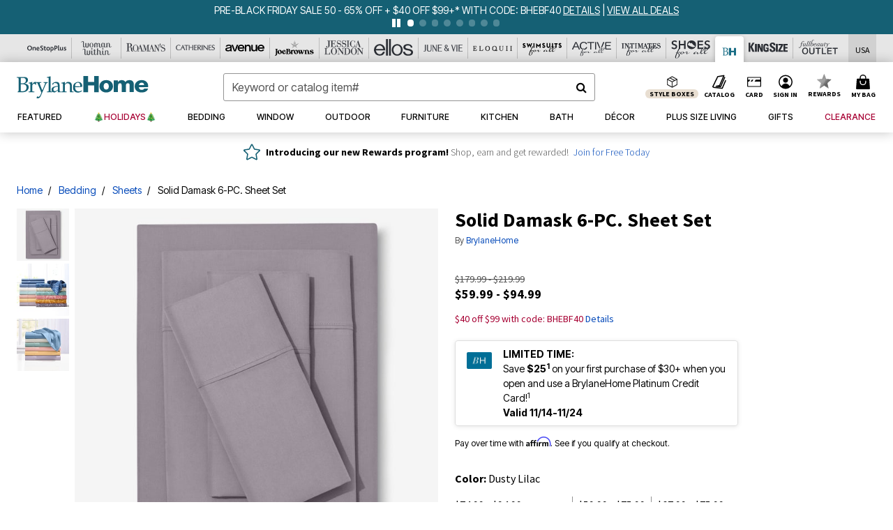

--- FILE ---
content_type: text/html;charset=UTF-8
request_url: https://www.brylanehome.com/products/solid-damask-6-pc.-sheet-set/1059126.html
body_size: 75358
content:












<!DOCTYPE html>
<html lang="en">
<head><!-- INSERT BY TRANSFORMER. SELECTOR=head,LOCATION=prepend --><script src="https://rapid-cdn.yottaa.com/rapid/lib/FskztQGY13Iauw.js"></script><!-- INSERT BY TRANSFORMER. SELECTOR=head,LOCATION=prepend --><script>
Yo.configure({scan:[
            'img',
            'source',
            'picture',
            'script',
           'iframe'
        ]});
</script><!-- INSERT BY TRANSFORMER. SELECTOR=head,LOCATION=prepend --><script>
  Yo.sequence.event.loadEvents([{
                    eventName: 'load',
                    eventObject: window
                }, {
                    eventName: 'DOMContentLoaded',
                    eventObject: document
                }, {
                    eventName: 'readystatechange',
                    eventObject: document
                }]);
</script>

<script>

(function(){
window.Constants = {"AVAIL_STATUS_IN_STOCK":"IN_STOCK","AVAIL_STATUS_PREORDER":"PREORDER","AVAIL_STATUS_BACKORDER":"BACKORDER","AVAIL_STATUS_NOT_AVAILABLE":"NOT_AVAILABLE"};
window.Resources = {"I_AGREE":"I Agree","CLOSE":"Close","NO_THANKS":"No, thanks","OK":"OK","ARE_YOU_HUMAN":"Are you a Human Being?","SHIP_QualifiesFor":"This shipment qualifies for","CC_LOAD_ERROR":"Couldn't load credit card!","COULD_NOT_SAVE_ADDRESS":"Could not save address. Please check your entries and try again.","REG_ADDR_ERROR":"Could Not Load Address","BONUS_PRODUCT":"You've got a free gift! Choose your item and add it to your bag.","BONUS_PRODUCTS":"Bonus Products","SELECT_BONUS_PRODUCTS":"Select Bonus Products","SELECT_BONUS_PRODUCT":"product.selectbonusproduct","BONUS_PRODUCT_MAX":"The maximum number of bonus products has been selected. Please remove one in order to add additional bonus products.","BONUS_PRODUCT_TOOMANY":"You have selected too many bonus products. Please change the quantity.","BONUS_PRODUCTS_SELETED":"bonus products. Please change the quantity.","BONUS_PRODUCT_SELETED":"bonus product. Please change the quantity.","BONUS_PRODUCT_ERROR":"You have selected more than","BONUS_PRODUCT_EMPTY":"Please choose bonus products from above list.","SIMPLE_SEARCH":"Enter Keyword or Item No.","SUBSCRIBE_EMAIL_DEFAULT":"Email Address","SHIPPING_OVERLAY_TITLE":"Shipping & Handling Summary","SALESTAX_OVERLAY_TITLE":"Taxes & Fees Summary","CHECKOUT_PLCC_OVERLAY_TITLE":"Continue to Checkout","CURRENCY_SYMBOL":"$","MISSINGVAL":"Please enter {0}","SERVER_ERROR":"Server connection failed!","MISSING_LIB":"jQuery is undefined.","BAD_RESPONSE":"Something went wrong please try after sometime.","INVALID_PHONE":"Please enter a valid phone number.","INVALID_CVN":"CVV Error","REMOVE":"Remove","QTY":"Qty","EMPTY_IMG_ALT":"Remove","COMPARE_BUTTON_LABEL":"Compare Items","COMPARE_CONFIRMATION":"This will remove the first product added for comparison. Is that OK?","COMPARE_REMOVE_FAIL":"Unable to remove item from list","COMPARE_ADD_FAIL":"Unable to add item to list","ADD_TO_CART_FAIL":"Unable to add item '{0}' to cart","REGISTRY_SEARCH_ADVANCED_CLOSE":"Close Advanced Search","GIFT_CERT_INVALID":"Invalid gift certificate code.","GIFT_CERT_BALANCE":"Your current gift certificate balance is","GIFT_CERT_AMOUNT_INVALID":"Gift Certificate can only be purchased with a minimum of 5 and maximum of 5000","INVALID_ADDRESS1":"Please enter valid address1","INVALID_CHECKOUT_MESSAGE":"Please enter your","GIFT_CERT_MISSING":"Please enter a gift certificate code.","REWARD_CERT_MISSING":"Please enter a reward code.","REWARD_CERT_ALREADY_ADDED":"has already been added.","REWARD_CERT_NOT_FOUND":"not found.","REWARD_CERT_ALREADY_REDEEMED":"has already been redeemed.","REWARD_CERT_EXPIRED":"is expired.","REWARD_CERT_OTHER":"is not valid.","REWARD_CERT_UNKNOWN":"unknown code","REWARD_CERT_ERROR":"Attempt failed. Please renter and Submit.","REWARD_CERT_INVALID":"Invalid Reward Certificate Number","REWARD_CERT_INVALID_CARD":"You have applied a reward certificate.To complete checkout please select a Full Beauty Brands credit card.","REWARD_CERT_FULFILLED":"billing.rewardcertfulfilled","EMPTY_OWNER":"Please enter the card holder name","INVALID_OWNER":"Please enter the valid card holder name","COUPON_CODE_MISSING":"Please enter a coupon code.","COOKIES_DISABLED":"Your browser is currently not set to accept cookies. Please turn this functionality on or check if you have another program set to block cookies.","BML_AGREE_TO_TERMS":"You must agree to the terms and conditions","CHAR_LIMIT_MSG":"characters left","CONFIRM_DELETE":"Do you want to remove this {0}?","TITLE_GIFTREGISTRY":"gift registry","TITLE_ADDRESS":"address","TITLE_CREDITCARD":"credit card","SERVER_CONNECTION_ERROR":"Server connection failed!","IN_STOCK_DATE":"Expected to ship by {0}. Excluded from promotional discounts.","ITEM_STATUS_NOTAVAILABLE":"Out of Stock","INIFINITESCROLL":"Show All","STORE_NEAR_YOU":"What's available at a store near you","SELECT_STORE":"Select Store","SELECTED_STORE":"Selected Store","PREFERRED_STORE":"Preferred Store","SET_PREFERRED_STORE":"Set Preferred Store","ENTER_ZIP":"Enter ZIP Code","INVALID_ZIP":"Please enter a valid ZIP Code","INVALID_ZIP_SHORT":"Invalid Zip","SEARCH":"Search","CHANGE_LOCATION":"Change Location","CONTINUE_WITH_STORE":"Continue with preferred store","CONTINUE":"Continue","SEE_MORE":"See More Stores","SEE_LESS_STORE":"See Fewer Stores","QUICK_VIEW":"Quick Shop","QUICK_VIEW_POPUP":"Product Quick View","TLS_WARNING":"We value your security!<br/>We detected that you are using an outdated browser.<br/>Update you browser to continue a secure shopping experience.","INVALID_FONT":"Select Font","INVALID_POSITION":"Select Location","INVALID_LASTNAME":"Please enter a valid last name.","INVALID_LASTNAME_ERROR":"Error: Please enter a valid last name.","INVALID_FIRSTNAME":"Please enter a valid first name.","INVALID_FIRSTNAME_ERROR":"Error: Please enter a valid first name.","INVALID_COLOR":"Select Color","INVALID_TEXT":"Enter Text","SHARE_EMAIL":"Share this wishlist via E-mail","SHARE_EMAIL_MOBILE":"Share this item via E-mail","MIXANDMATCH_MORE_COLOR":"+ More Colors","MIXANDMATCH_LESS_COLOR":"- Less Colors","INVALID_CITY":"Please enter valid city","INVALID_NICKNAME":"Please enter valid Nickname","INVALID_ADDRESS":"Please enter valid address","SUBSCRIPTION_UPDATE_MSG":"Thanks for updating your preferences! Your changes will be processed within 7 days.","VALIDATE_REQUIRED":"Required field.","VALIDATE_REMOTE":"Please fix this field.","VALIDATE_EMAIL":"Please enter a valid email.","VALIDATE_EMAIL_ERROR":"Error: Please enter a valid email.","VALIDATE_URL":"Please enter a valid URL.","VALIDATE_DATE":"Please enter a valid date.","VALIDATE_DATEISO":"Please enter a valid date ( ISO ).","VALIDATE_NUMBER":"Please enter a valid number.","VALIDATE_ORDER_NUMBER":"Please enter a valid order number","VALIDATE_DIGITS":"Please enter only digits.","VALIDATE_CREDITCARD":"Please enter a valid credit card number.","INVALID_CREDITCARD":"Invalid Credit Card Number","VALIDATE_EQUALTO":"Please enter the same value again.","VALIDATE_MAXLENGTH":"No more than {0} characters.","VALIDATE_MINLENGTH":"Please enter at least {0} characters.","VALIDATE_RANGELENGTH":"Please enter a value between {0} and {1} characters long.","VALIDATE_RANGE":"Please enter a value between {0} and {1}.","VALIDATE_MAX":"Please enter a value less than or equal to {0}.","VALIDATE_MIN":"Please enter a value greater than or equal to {0}.","INVALID_MESSAGE":"Please enter valid message","INVALID_WEBSITE":"Please enter a valid website or catalog link","EMAIL_LABEL":"Please Enter A Valid Email","VALIDATE_CQO_NUMBER":"Please enter a valid item number including dashes.","GC_ERROR":"Couldn't validate gift card!","VALIDATE_CONFIRMEMAIL":"Emails do not match.","VALIDATE_CONFIRMPASSWORD":"Password and Confirm Password do not match.","PASSWORD":"Password","NEW_PASSWORD":"New Password","CONFIRMPASSWORD":"Confirm Password","NEWCONFIRMPASSWORD":"Confirm New Password","ERROR_CARTQUANTITY":"Number of available items is","CHECKOUT":"Checkout Now","CONTINUE_SHOPPING":"Continue Shopping","ADD_ALLTO_BAG":"Add All to Bag","ADD_TO_BAG":"ADD TO BAG","GIFTCARD_PLEASE":"Please","GIFTCARD_SELECT":"Select","GIFTCARD_ADD":"Add","GIFTCARD_NUMBER_MISSING":"Please Enter Gift Card Number.","GIFTCARD_NUMBER_PIN_MISSING":"Please Enter Gift Card Number And PIN.","GIFTCARD_PIN_MISSING":"Please Enter Gift Card PIN.","RETURN_ERROR":"Please select return QTY and reason","PLEASE_SELECT":"Please Select","RETURN_EMPTY_ERROR":"Please select atleast one item for return","EMAIL_SUBSCRIPTION_FAILED":"We experienced an error in capturing your request. Please try again later.","CATALOG_PREF_ERROR":"Please select at least one sister brand","INVALID_GIFTCARD_PIN":"Please enter your PIN number.","INVALID_GIFTCARD_NUMBER":"Please enter your card number.","INVALID_PASSWORD":"Please Enter at least 1 letter and 1 number.","INVALID_PASSWORD_MATCH":"Does not match new password","INVALID_PASSWORD_LENGTH":"Password must be 8-16 characters.","INVALID_EMAIL_MATCH":"Does not match email address","PLEASE_SELECT_SIZE":"Please Select Size","PLEASE_SELECT_COLOR":"Please Select Color","SELECT_COLOR_SIZE":"Please Select Color & Size","SPS_TOPBOTTOM_COLOR_SIZE":"PLEASE SELECT COLOR, TOP AND BOTTOM SIZE","SPS_TOPBOTTOM_SIZE":"PLEASE SELECT TOP AND BOTTOM SIZE","SPS_TOP_COLOR_BOTTOM_SIZE":"PLEASE SELECT COLOR AND BOTTOM SIZE","SPS_TOP_COLOR_SIZE":"PLEASE SELECT COLOR AND TOP SIZE","SPS_BOTTOM_SIZE":"PLEASE SELECT BOTTOM SIZE","SPS_TOP_SIZE":"PLEASE SELECT TOP SIZE","SPS_TOP_COLOR":"PLEASE SELECT COLOR","VALIDATE_MULTIPLEEMAILS":"Please enter the valid email address.","CHECKOUT_PAYPAL_CONTINUE":"Continue with paypal","CHECKOUT_PAYPAL_CONTINUE_WITH":"Continue with","PLACE_ORDER":"Place Order","CHECKOUT_CONTINUE":"Continue","CHECKOUT_REQUIRED_CONTINUE":"Please complete all fields to continue","CHECKOUT_REQUIRED_SHIPPING":"We currently do not ship to this location.","CHECKOUT_AVALARA_TAX_ERROR":"Combination of zip code and state selection is invalid. Please update and try again.","CHECKOUT_INVALID_ADDRESS":"Please enter valid address.","CHARACTER_LIMIT_REACHED":"you have reached the limit","COUPON_CODE_APPLY":"Apply","COUPON_CODE_APPLIED":"Applied","COUPON_CODE_COPIED":"Copied","VALIDATE_SSN":"Please Enter Valid SSN","CURRENT_PASSWORD":"Current Password","PHONE_REQ_MESSAGE":"Mobile Number","UPDATE":"Update","CLICK_HERE":"Click here","READ_MORE":"Read More","SEE_LESS":"See Less","SEE_DETAILS":"See Details","SHOP_NOW":"Product Details","HIDE_OPTIONS":"Hide Details","SHOP_NOW_CLOSE":"Close","READ_LESS":"Read Less","SEE_REVIEWS":"Click To See Reviews","SEE_REVIEWS_CLOSE":"Click To Close","ADDED_TO_WISHLIST":"Added to Wishlist","ADDED_TO_WISHLIST_TITLE":"Added this product to wishlist","ADD_TO_WISHLIST":"Add to Wishlist","ADD_TO_WISHLIST_TITLE":"Add this product to wishlist","WCAG_ARIALABEL_DIALOG":"Subscription options, opens modal dialog","MEGANAV_RECOMMENDATION_TEXT":"RECOMMENDED JUST FOR YOU","RECOMMENDATION_BESTSELLER":"Best Sellers","RECOMMENDATION_REC_FOR_YOU":"Recommended For You","RECOMMENDATION_THIS_WEEK":"This Week","RECOMMENDATION_THIS_WEEKS":"This Week's","RECOMMENDATION_TRENDING":"Trending","RECOMMENDATION_TRENDING_TODAY":"Trending Today","RECOMMENDATION_TRENDING_NOW":"Trending Now","RECOMMENDATION_YOU_MAY_LIKE":"product.youmaylike","GLOBALE_CONTAINER_HEADING":"Shipping To","CHECKOUT_SMS_VIBES_ERROR_MSG":"Due to a technical issue we were unable to sign you up for texts. Please re-enter your mobile number to get the latest offers & updates.","CHECKOUT_SMS_VIBES_REENTER_TXT":"Re-enter My Mobile Number","PERKS_REACTIVATED":"Your Catherines Perks Membership has been reactivated!","PERKS_PAYMENT_DECLINED":"Your payment method was declined.","IN_STOCK":"In Stock","QTY_IN_STOCK":"{0} Item(s) in Stock","PREORDER":"Pre-Order","QTY_PREORDER":"{0} item(s) are available for pre-order.","REMAIN_PREORDER":"The remaining items are available for pre-order.","BACKORDER":"Back Order","QTY_BACKORDER":"Back order {0} item(s)","REMAIN_BACKORDER":"The remaining items are available on back order.","NOT_AVAILABLE":"Out of Stock","REMAIN_NOT_AVAILABLE":"This product is no longer available in the quantity selected.(FYI)"};
window.Urls = {"appResources":"/on/demandware.store/Sites-oss-Site/default/Resources-Load","pageInclude":"/on/demandware.store/Sites-oss-Site/default/Page-Include","continueUrl":"https://www.brylanehome.com/on/demandware.store/Sites-oss-Site/default/Product-DetailOptimized","staticPath":"/on/demandware.static/Sites-oss-Site/-/default/v1763812406994/","addGiftCert":"/giftcertpurchase","minicartGC":"/on/demandware.store/Sites-oss-Site/default/GiftCert-ShowMiniCart","addProduct":"/on/demandware.store/Sites-oss-Site/default/Cart-AddProduct","persisBasketCS":"/on/demandware.store/Sites-oss-Site/default/Cart-PrepareBasketForCustomerService?format=ajax","minicart":"/on/demandware.store/Sites-oss-Site/default/Cart-MiniCart","cartShow":"/cart","cartSFRAShow":"/cart","quickOrderShow":"/quick-order","giftRegAdd":"https://www.brylanehome.com/on/demandware.store/Sites-oss-Site/default/Address-GetAddressDetails?addressID=","paymentsList":"https://www.brylanehome.com/wallet","addressesList":"https://www.brylanehome.com/addressbook","wishlistAddress":"https://www.brylanehome.com/on/demandware.store/Sites-oss-Site/default/Wishlist-SetShippingAddress","deleteAddress":"/on/demandware.store/Sites-oss-Site/default/Address-Delete","getProductUrl":"/on/demandware.store/Sites-oss-Site/default/Product-Show","getPdpFooter":"/on/demandware.store/Sites-oss-Site/default/Product-pdpFooter","getBonusProducts":"/on/demandware.store/Sites-oss-Site/default/ProductSG-GetBonusProducts","addBonusProduct":"/on/demandware.store/Sites-oss-Site/default/Cart-AddBonusProduct","getSetItem":"/on/demandware.store/Sites-oss-Site/default/ProductSG-GetSetItem","productDetail":"/on/demandware.store/Sites-oss-Site/default/ProductSG-Detail","getAvailability":"/on/demandware.store/Sites-oss-Site/default/ProductSG-GetAvailability","subscribePopUP":"/on/demandware.store/Sites-oss-Site/default/EmailSubscription-GuestSubscribeModal","removeImg":"/on/demandware.static/Sites-oss-Site/-/default/dw635be307/images/icon_remove.gif","searchsuggest":"/on/demandware.store/Sites-oss-Site/default/Search-GetSuggestions?format=ajax","productNav":"/on/demandware.store/Sites-oss-Site/default/ProductSG-Productnav","summaryRefreshURL":"/on/demandware.store/Sites-oss-Site/default/COBilling-UpdateSummary?format=ajax","basketRefreshURL":"/on/demandware.store/Sites-oss-Site/default/COBilling-UpdateBasketInfo","summary":"/revieworder","billingSelectCC":"https://www.brylanehome.com/on/demandware.store/Sites-oss-Site/default/COBilling-SelectCreditCard","updateAddressDetails":"https://www.brylanehome.com/on/demandware.store/Sites-oss-Site/default/COShipping-UpdateAddressDetails","updateAddressDetailsBilling":"https://www.brylanehome.com/on/demandware.store/Sites-oss-Site/default/COBilling-UpdateAddressDetails","shippingMethodsJSON":"https://www.brylanehome.com/on/demandware.store/Sites-oss-Site/default/COShipping-GetApplicableShippingMethodsJSON?format=ajax","shippingMethodsList":"https://www.brylanehome.com/on/demandware.store/Sites-oss-Site/default/COShipping-UpdateShippingMethodList?format=ajax","selectShippingMethodsList":"https://www.brylanehome.com/on/demandware.store/Sites-oss-Site/default/COShipping-SelectShippingMethod","resetPaymentForms":"/on/demandware.store/Sites-oss-Site/default/COBilling-ResetPaymentForms","paypalIncontext":"/on/demandware.store/Sites-oss-Site/default/Paypal-IncontextCheckout?checkoutFromtCart=false","expressSubmit":"/expressorderconfirmation","compareShow":"/compare","compareAdd":"/on/demandware.store/Sites-oss-Site/default/Compare-AddProduct","compareRemove":"/on/demandware.store/Sites-oss-Site/default/Compare-RemoveProduct","compareEmptyImage":"/on/demandware.static/Sites-oss-Site/-/default/dw684a66c5/images/comparewidgetempty.png","giftCardCheckBalance":"https://www.brylanehome.com/on/demandware.store/Sites-oss-Site/default/COBilling-GetGiftCertificateBalance","redeemGiftCert":"https://www.brylanehome.com/on/demandware.store/Sites-oss-Site/default/COBilling-RedeemGiftCertificateJson","addCoupon":"https://www.brylanehome.com/on/demandware.store/Sites-oss-Site/default/Cart-AddCouponJson","storesInventory":"/on/demandware.store/Sites-oss-Site/default/StoreInventory-Inventory","setPreferredStore":"/on/demandware.store/Sites-oss-Site/default/StoreInventory-SetPreferredStore","getPreferredStore":"/on/demandware.store/Sites-oss-Site/default/StoreInventory-GetPreferredStore","setStorePickup":"/on/demandware.store/Sites-oss-Site/default/StoreInventory-SetStore","setZipCode":"/on/demandware.store/Sites-oss-Site/default/StoreInventory-SetZipCode","getZipCode":"/on/demandware.store/Sites-oss-Site/default/StoreInventory-GetZipCode","billing":"/billing","expressBilling":"/on/demandware.store/Sites-oss-Site/default/COBilling-ExpressBilling","setSessionCurrency":"/on/demandware.store/Sites-oss-Site/default/Currency-SetSessionCurrency","addEditAddress":"/on/demandware.store/Sites-oss-Site/default/COShippingMultiple-AddEditAddressJSON","rateLimiterReset":"/on/demandware.store/Sites-oss-Site/default/RateLimiter-HideCaptcha","csrffailed":"/on/demandware.store/Sites-oss-Site/default/CSRF-Failed","logInRedirect":"/my-account","logIn":"https://www.brylanehome.com/register","home":"/home","giftCardBalanceCheck":"/giftcard","specialProductSetATS":"/on/demandware.store/Sites-oss-Site/default/ProductSG-SpecialProductSetATS","customerInfo":"https://www.brylanehome.com/on/demandware.store/Sites-oss-Site/default/Home-IncludeCustomerInfo","productVariantATS":"/on/demandware.store/Sites-oss-Site/default/ProductSG-ProductVariantATS","shippingStart":"/shipping","removeCoupon":"https://www.brylanehome.com/on/demandware.store/Sites-oss-Site/default/Cart-RemoveCouponJson","removeRewardCode":"https://www.brylanehome.com/on/demandware.store/Sites-oss-Site/default/COBilling-RemoveRewardCode","redeemADSCert":"https://www.brylanehome.com/on/demandware.store/Sites-oss-Site/default/COBilling-CheckRewardBalance","validateDeferCode":"https://www.brylanehome.com/on/demandware.store/Sites-oss-Site/default/COBilling-ValidateDeferPayment","poExclusion":"https://www.brylanehome.com/on/demandware.store/Sites-oss-Site/default/COShipping-GetPOBoxItems","getCartAvailability":"/on/demandware.store/Sites-oss-Site/default/ProductSG-GetCartAvailability?format=ajax","basketUpdaeteList":"https://www.brylanehome.com/on/demandware.store/Sites-oss-Site/default/COShipping-UpdateBasketInfo","shipExclusion":"https://www.brylanehome.com/on/demandware.store/Sites-oss-Site/default/COShipping-GetExcepItems","updateShipException":"https://www.brylanehome.com/on/demandware.store/Sites-oss-Site/default/COShipping-UpdateShipException","applyGiftCard":"https://www.brylanehome.com/on/demandware.store/Sites-oss-Site/default/COBilling-ApplyGiftCard","removeGiftCard":"https://www.brylanehome.com/on/demandware.store/Sites-oss-Site/default/COBilling-RemoveGiftCard","validatePLCCBillingAddress":"https://www.brylanehome.com/on/demandware.store/Sites-oss-Site/default/COBilling-ValidateBillingAddressForPLCC","subscribe":"https://www.brylanehome.com/email-preferences","updateSubscription":"https://www.brylanehome.com/on/demandware.store/Sites-oss-Site/default/EmailSubscription-UpdateSubscription","guestEmailUnsubscrbe":"https://www.brylanehome.com/on/demandware.store/Sites-oss-Site/default/EmailSubscription-SendEmailToMWForUnsubscription","emailFrequencyModal":"https://www.brylanehome.com/on/demandware.store/Sites-oss-Site/default/EmailSubscription-FrequencyModal","deleteCreditCardOverLay":"https://www.brylanehome.com/on/demandware.store/Sites-oss-Site/default/PaymentInstruments-DeleteCreditCardOverLay","guestEmailSubscription":"https://www.brylanehome.com/email-subscription","checkoutModalStep2":"https://www.brylanehome.com/on/demandware.store/Sites-oss-Site/default/Credit-CheckoutModalStep2","termsAndConditions":"https://www.brylanehome.com/on/demandware.store/Sites-oss-Site/default/Credit-TermsAndConditions","updateBilling":"https://www.brylanehome.com/on/demandware.store/Sites-oss-Site/default/COBilling-UpdateBilling","madeOffer":"https://www.brylanehome.com/on/demandware.store/Sites-oss-Site/default/Credit-MadeOffer","showPromotionDetails":"/on/demandware.store/Sites-oss-Site/default/OffersCoupons-ShowDetails","applyCouponCode":"https://www.brylanehome.com/on/demandware.store/Sites-oss-Site/default/OffersCoupons-ApplyCouponCode","giftCardLookup":"https://www.brylanehome.com/on/demandware.store/Sites-oss-Site/default/GiftCards-GiftCheckBalance","getProductSetPrice":"/on/demandware.store/Sites-oss-Site/default/ProductSG-GetProductSetPrice","clearAddressForm":"/on/demandware.store/Sites-oss-Site/default/Address-ClearAddressForm","wishlistShow":"/wishlist","includebrandlogos":"/on/demandware.store/Sites-oss-Site/default/Home-IncludeBrandLogos?format=ajax","guestEPLookupResult":"/on/demandware.store/Sites-oss-Site/default/EmailSubscription-GuestEmailPreferencesLookupResult","verintMuteRecording":"/on/demandware.store/Sites-oss-Site/default/Verint-MuteRecording","verintUnmuteRecording":"/on/demandware.store/Sites-oss-Site/default/Verint-UnmuteRecording","checkoutCouponLineItems":"/on/demandware.store/Sites-oss-Site/default/Cart-CheckoutCouponLineItems","productVariation":"/on/demandware.store/Sites-oss-Site/default/ProductSG-Variation","passwordReset":"https://www.brylanehome.com/passwordreset","getCityStateOptions":"https://www.brylanehome.com/on/demandware.store/Sites-oss-Site/default/Address-GetCityStateOptions","getProductReviews":"https://www.brylanehome.com/getproductreviews","getProductQA":"https://www.brylanehome.com/getproductqa","countrySelectionModal":"https://www.brylanehome.com/on/demandware.store/Sites-oss-Site/default/Globale-CountrySelectionModal","tealiumData":"https://www.brylanehome.com/on/demandware.store/Sites-oss-Site/default/Tealium_utag-RenderTealium?format=ajax","getPDPRecommendation":"/on/demandware.store/Sites-oss-Site/default/ProductSG-GetPDPRecommendation?format=ajax","loadingImage":"/on/demandware.static/Sites-oss-Site/-/default/dw8a85aede/images/loading.png","loadingSquareImage":"/on/demandware.static/Sites-oss-Site/-/default/dw3f6a2bd3/images/loading-square.png","addToWishlist":"https://www.brylanehome.com/on/demandware.store/Sites-oss-Site/default/Wishlist-Add","removeFromWishlist":"https://www.brylanehome.com/on/demandware.store/Sites-oss-Site/default/Wishlist-Remove","getPLCCBrandData":"https://www.brylanehome.com/on/demandware.store/Sites-oss-Site/default/Tealium_utag-GetPLCCBrandData","updateGiftCardBalance":"https://www.brylanehome.com/on/demandware.store/Sites-oss-Site/default/COBilling-UpdateGiftCardBalance","getCheckoutUtagData":"https://www.brylanehome.com/on/demandware.store/Sites-oss-Site/default/COCustomer-CheckoutUtagData","megaNavRecommURL":"https://www.brylanehome.com/on/demandware.store/Sites-oss-Site/default/MegaNavProductRecomm-MegaNavProductJson","customHamMenuURL":"https://www.brylanehome.com/on/demandware.store/Sites-oss-Site/default/Home-GetCustomHamburgerMenu?format=ajax","directCheckout":"https://www.brylanehome.com/directCheckout","globalECheckout":"/on/demandware.store/Sites-oss-Site/default/Globale-GlobaleCheckout","globalEConfirmationAnalytics":"https://www.brylanehome.com/on/demandware.store/Sites-oss-Site/default/Tealium_utag-GlobalEConfirmationAnalytics","acquisitionRequest":"/on/demandware.store/Sites-oss-Site/default/Acquisition-Subscribe","checkoutSubscription":"https://www.brylanehome.com/on/demandware.store/Sites-oss-Site/default/Acquisition-CheckoutSubscription","checkoutSubscriptionAttn":"https://www.brylanehome.com/on/demandware.store/Sites-oss-Site/default/Attentive-CheckoutSubscription","globalECartUSDUtagData":"https://www.brylanehome.com/on/demandware.store/Sites-oss-Site/default/Page-getUSDUtagData?pagetype=Cart","globalECheckoutUSDUtagData":"https://www.brylanehome.com/on/demandware.store/Sites-oss-Site/default/Page-getUSDUtagData?pagetype=checkout","checkOrderStatus":"https://www.brylanehome.com/on/demandware.store/Sites-oss-Site/default/Globale-CheckOrderStatus","checkGEWelcomeCookie":"https://www.brylanehome.com/on/demandware.store/Sites-oss-Site/default/Page-CheckGEWelcomeCookie?format=ajax","EDSprescreenDetails":"https://www.brylanehome.com/on/demandware.store/Sites-oss-Site/default/PLCC-prescreenDetails","getCouponsAndRewards":"https://www.brylanehome.com/on/demandware.store/Sites-oss-Site/default/Cart_SFRA-getCouponsAndRewards","getReviewShipAndPayment":"https://www.brylanehome.com/on/demandware.store/Sites-oss-Site/default/COCustomer-ReviewShipAndPayment","updatePerksAutoRenewal":"https://www.brylanehome.com/on/demandware.store/Sites-oss-Site/default/PerksSubscriptions-UpdatePerks","generateCSRFToken":"https://www.brylanehome.com/on/demandware.store/Sites-oss-Site/default/CSRF_SFRA-Generate","multiTenderMoreWaysToEarn":"https://www.brylanehome.com/on/demandware.store/Sites-oss-Site/default/Account-MultiTenderMoreWaysToEarn","trackFBBRewardsSuccessEvents":"https://www.brylanehome.com/on/demandware.store/Sites-oss-Site/default/Product-TrackFBBRewardsSuccessEvents","diamondrewardsPopup":"https://www.brylanehome.com/on/demandware.store/Sites-oss-Site/default/DiamondRewards-ShowPopup","diamondrewardsPLCCDeclined":"https://www.brylanehome.com/on/demandware.store/Sites-oss-Site/default/DiamondRewards-PLCCDeclined"};
window.SitePreferences = {"PLCC_BRAND_STORENAMES":{"rm":"Roaman's","jl":"Jessica London","el":"Full Beauty","ww":"Woman Within","ks":"King Size","bh":"Brylane Home","sa":"Full Beauty","fo":"Full Beauty","os":"Full Beauty","ca":"Catherines","ia":"Full Beauty","sh":"Full Beauty","aa":"Full Beauty","jv":"Full Beauty","jb":"Full Beauty","zq":"Full Beauty","da":"Full Beauty","av":"Full Beauty","cp":"Full Beauty"},"BRAND_STORENAMES":{"rm":"Plus Size Clothing, Fashion That Fits | Roaman's","jl":"Jessica London","el":"Ellos","ww":"Woman Within","ks":"King Size","bh":"Brylane Home","sa":"Swimsuits for all","fo":"Fullbeauty outlet","os":"One stop plus","ca":"Catherines","ia":"Intimates for all","sh":"Shoes for all","aa":"Active for all","jv":"June And Vie","jb":"Joe Browns","zq":"Eloquii","da":"Dia Shop","av":"Avenue","cp":"Cuup"},"PRODUCT_NAV_ENABLED":true,"LISTING_INFINITE_SCROLL":false,"LISTING_REFINE_SORT":true,"STORE_PICKUP":false,"POBOX_EXCLUSIONS":"PO Box,po box,POBox,POBOX,PO BOX,PO box,P.O.Box,p.o. box,P.O.Box,P.O.BOX,P.O. BOX,P.O. box,P. O. Box,P. O.Box,P. O. BOX,POB,P.O.B,P. O. B,P.O.B.,P. O. B.,Post Box,PostBox,PostOfficeBox,Post Office Box,PostOffice Box,Post OfficeBox,PostOfficeBin,Post Office Bin,Post OfficeBin,PostOffice Bin,Post Box#,PostBox#,PostBox #,Post Box,p o box,P.O BOX","COOKIE_HINT":false,"CHECK_TLS":false,"TEALIUM_ENABLED":true,"VERINT_ENABLED":true,"PLP_LAZY_LOAD_ENABLED":true,"PLP_LAZY_LOAD_SETTINGS":"{\n    \"default\" : {              \n       \"threshold\": 300,      \n        \"tiles_per_load\": 12    \n   }\n}","LAZY_LOAD_CURALATE":false,"LOGIN_REDIRECT":"","PDP_REVIEWS_SHOWN_INITIALLY":10,"NARVAR_RETURNS_ENABLED":false,"CUSTOM_HAMBURGER_MENU_PREF":{"enableAjax":false,"enableCustomMenu":false},"SHOW_QUICK_VIEW":false,"AFFIRM_ENABLED":true,"RECOMMENDATION_TITLES":{"confirmation":"You may also like","noSearchResults":"Trending Now","addToCartOverlay":"You may also like","cart":"You may also like","pdp":"You may also like","errorPage":"Trending Now","emptyCart":"Trending Now","megaMenu":"You may also like","homePage":"<span class='week'>Recommended For You</span>"},"GLOBALE_RETURNS_URL":"https://web.global-e.com/returns/portal/mZJW","GLOBALE_LOOKPUP_URL":"https://web.global-e.com/Order/Track/mZJW","GLOBALE_ENABLED":true,"GLOBALE_IS_PHASE2":true,"GLOBALE_OPERATED_COUNTRY":false,"GLOBALE_ANALYTICS_ORDER_CONFIRMATION_RETRY":8,"GLOBALE_ORDER_CONFIRMATION_SPINNER":false,"GLOBALE_ADOBE_TARGET_CONFIG":"{\n\t\"isEnabled\": false,\n\t\"shipsTo\": \"Ships to\",\n\t\"usMsg\": \"from the United States\",\n\t\"weAccept\": \"We accept payments from\",\n\t\"freeExchange\": \"Free exchanges within 60 days of purchase.\",\n\t\"AU\": {\n\t\t\"orderInDays\": \"Orders typically arrive in 9-10 days with express shipping.\",\n\t\t\"importDuty\": \"(includes import duty and tax.)\",\n\t\t\"paymentIconContentAssetId\": \"globale-payment-description-au\",\n\"flagUrl\": \"/on/demandware.static/-/Sites-oss-Library/default/dw672ed6f2/australia-ge-at.svg\"\n\t},\n\t\"CA\": {\n\t\t\"orderInDays\": \"Orders typically arrive in 7 days with express shipping.\",\n\t\t\"importDuty\": \"(includes import duty)\",\n\t\t\"paymentIconContentAssetId\": \"globale-payment-description-ca\",\n\"flagUrl\": \"/on/demandware.static/-/Sites-oss-Library/default/dw672ed6f2/canada-ge-at.svg\"\n\t},\n\t\"MX\": {\n\t\t\"orderInDays\": \"Orders typically arrive in 7 days with express shipping.\",\n\t\t\"importDuty\": \"(includes import duty and tax.)\",\n\t\t\"paymentIconContentAssetId\": \"globale-payment-description-mx\",\n\"flagUrl\": \"/on/demandware.static/-/Sites-oss-Library/default/dw672ed6f2/mexico-ge-at.svg\"\n\t}\n}","PLCCPRESCREENREDESIGN_ENABLED":true,"BRAND_SITE_MAPPING":"{\"www.womanwithin.com\":[{\"siteid\":\"womanwithin\",\"prefix\":\"ww\"}],\"ww\":[{\"siteid\":\"womanwithin\",\"prefix\":\"ww\",\"cs\":\"womanwithin\",\"brandHost\":\"www.womanwithin.com\",\"dtmCid\":\"2532\",\"dtmCmagic\":\"9824f9\"}],\"www.kingsize.com\":[{\"siteid\":\"kingsize\",\"prefix\":\"ks\"}],\"ks\":[{\"siteid\":\"kingsize\",\"prefix\":\"ks\",\"cs\":\"kingsize\",\"brandHost\":\"www.kingsize.com\",\"dtmCid\":\"2533\",\"dtmCmagic\":\"4de754\"}],\"www.brylanehome.com\":[{\"siteid\":\"brylanehome\",\"prefix\":\"bh\"}],\"bh\":[{\"siteid\":\"brylanehome\",\"prefix\":\"bh\",\"cs\":\"brylanehome\",\"brandHost\":\"www.brylanehome.com\",\"dtmCid\":\"2535\",\"dtmCmagic\":\"0747b9\"}],\"www.jessicalondon.com\":[{\"siteid\":\"jessicalondon\",\"prefix\":\"jl\"}],\"jl\":[{\"siteid\":\"jessicalondon\",\"prefix\":\"jl\",\"cs\":\"jessicalondon\",\"brandHost\":\"www.jessicalondon.com\",\"dtmCid\":\"2536\",\"dtmCmagic\":\"f7ac67\"}],\"www.roamans.com\":[{\"siteid\":\"roamans\",\"prefix\":\"rm\"}],\"rm\":[{\"siteid\":\"roamans\",\"prefix\":\"rm\",\"cs\":\"roamans\",\"brandHost\":\"www.roamans.com\",\"dtmCid\":\"2534\",\"dtmCmagic\":\"7827d1\"}],\"www.ellos.us\":[{\"siteid\":\"ellos\",\"prefix\":\"el\"}],\"el\":[{\"siteid\":\"ellos\",\"prefix\":\"el\",\"cs\":\"ellos\",\"brandHost\":\"www.ellos.us\",\"dtmCid\":\"63234\",\"dtmCmagic\":\"e417ef\"}],\"www.swimsuitsforall.com\":[{\"siteid\":\"swimsuitsforallfull\",\"prefix\":\"sa\"}],\"sa\":[{\"siteid\":\"swimsuitsforallfull\",\"prefix\":\"sa\",\"cs\":\"swimsuitsforallfull\",\"brandHost\":\"www.swimsuitsforall.com\",\"dtmCid\":\"63235\",\"dtmCmagic\":\"f39dfe\"}],\"www.fullbeauty.com\":[{\"siteid\":\"outlet\",\"prefix\":\"fo\"}],\"fo\":[{\"siteid\":\"outlet\",\"prefix\":\"fo\",\"cs\":\"outlet\",\"brandHost\":\"www.fullbeauty.com\",\"dtmCid\":\"2538\",\"dtmCmagic\":\"1bf0c5\"}],\"www.catherines.com\":[{\"siteid\":\"catherines\",\"prefix\":\"ca\"}],\"ca\":[{\"siteid\":\"catherines\",\"prefix\":\"ca\",\"cs\":\"catherines\",\"brandHost\":\"www.catherines.com\",\"dtmCid\":\"81278\",\"dtmCmagic\":\"1271b9\"}],\"www.shoesforall.com\":[{\"siteid\":\"shoesforall\",\"prefix\":\"sh\"}],\"sh\":[{\"siteid\":\"shoesforall\",\"prefix\":\"sh\",\"cs\":\"shoesforall\",\"brandHost\":\"www.shoesforall.com\",\"dtmCid\":\"81373\",\"dtmCmagic\":\"c1e2ef\"}],\"www.intimatesforall.com\":[{\"siteid\":\"intimatesforall\",\"prefix\":\"ia\"}],\"ia\":[{\"siteid\":\"intimatesforall\",\"prefix\":\"ia\",\"cs\":\"intimatesforall\",\"brandHost\":\"www.intimatesforall.com\",\"dtmCid\":\"81372\",\"dtmCmagic\":\"c18a6d\"}],\"www.onestopplus.com\":[{\"siteid\":\"onestopplus\",\"prefix\":\"os\"}],\"os\":[{\"siteid\":\"onestopplus\",\"prefix\":\"os\",\"cs\":\"onestopplus\",\"brandHost\":\"www.onestopplus.com\",\"dtmCid\":\"81279\",\"dtmCmagic\":\"174730\"}],\"www.activeforall.com\":[{\"siteid\":\"activeforall\",\"prefix\":\"aa\"}],\"aa\":[{\"siteid\":\"activeforall\",\"prefix\":\"aa\",\"cs\":\"activeforall\",\"brandHost\":\"www.activeforall.com\",\"dtmCid\":\"82191\",\"dtmCmagic\":\"bf09e1\"}],\"www.juneandvie.com\":[{\"siteid\":\"juneandvie\",\"prefix\":\"jv\"}],\"jv\":[{\"siteid\":\"juneandvie\",\"prefix\":\"jv\",\"cs\":\"juneandvie\",\"brandHost\":\"www.juneandvie.com\",\"dtmCid\":\"82378\",\"dtmCmagic\":\"822ee2\"}],\"www.eloquii.com\":[{\"siteid\":\"eloquii\",\"prefix\":\"zq\"}],\"zq\":[{\"siteid\":\"eloquii\",\"prefix\":\"zq\",\"cs\":\"eloquii\",\"brandHost\":\"www.eloquii.com\",\"dtmCid\":\"2618\",\"dtmCmagic\":\"17F98D\"}],\"www.shopcuup.com\":[{\"siteid\":\"cuup\",\"prefix\":\"cp\"}],\"cp\":[{\"siteid\":\"cuup\",\"prefix\":\"cp\",\"cs\":\"cuup\",\"brandHost\":\"www.shopcuup.com\",\"dtmCid\":\"82960\",\"dtmCmagic\":\"F15DCD\"}],\"shop.dia.com\":[{\"siteid\":\"dia\",\"prefix\":\"da\"}],\"da\":[{\"siteid\":\"dia\",\"prefix\":\"da\",\"cs\":\"dia\",\"brandHost\":\"shop.dia.com\",\"dtmCid\":\"83570\",\"dtmCmagic\":\"09eb90\"}],\"www.avenue.com\":[{\"prefix\":\"av\",\"siteid\":\"avenue\"}],\"av\":[{\"cs\":\"avenue\",\"siteid\":\"avenue\",\"prefix\":\"av\",\"brandHost\":\"www.avenue.com\",\"dtmCid\":\"83809\",\"dtmCmagic\":\"a05c1f\"}],\"www.joebrowns.us\":[{\"prefix\":\"jb\",\"siteid\":\"joebrowns\"}],\"jb\":[{\"brandHost\":\"www.joebrowns.us\",\"dtmCid\":\"84825\",\"prefix\":\"jb\",\"siteid\":\"joebrowns\",\"cs\":\"joebrowns\",\"dtmCmagic\":\"5247fb\"}]}","GLOBALE_EXCLUDED_COUNTRIES":"US,PR,AS,VI,GU","ENABLE_NEW_CA_PERKS_FLOW":true,"ADS_RC_REGEX":"^(rw|RW)","CA_RC_REGEX":"^(x|X|rc|RC)","US_ADDRESS_AUTOCOMPLETE_URL":"https://us-autocomplete-pro.api.smarty.com/lookup?license=us-autocomplete-pro-cloud&prefer_geolocation=none&source=all&key=155001342186853405","US_ADDRESS_VALIDATION_URL":"https://us-street.api.smarty.com/street-address?match=invalid&license=us-core-cloud&key=","enableSmartyAutocomplete":false,"enableSmartyValidation":false,"enableAttentiveSmsSignUpCheckboxOnCheckout":true,"showSmsSignUpCheckboxOnCheckout":false,"geEnabledByBrand":true,"FBB_REWARDS_ENABLED":true,"FBB_ATTENTIVE_CREATIVE_ID":null,"diamondRewardsEnabledByBrand":true};
}());
</script>
<!--[if gt IE 9]><!-->
<script>//common/scripts.isml</script>
<script defer src="/on/demandware.static/Sites-oss-Site/-/default/v1763812406994/js/main.js" type="text/javascript"></script>

    <script defer src="/on/demandware.static/Sites-oss-Site/-/default/v1763812406994/js/productDetail.js" data-yo-type="text/javascript" type="yo/sequence/chain/1">
    </script>


<!--<![endif]-->

<meta charset=UTF-8>

<meta http-equiv="x-ua-compatible" content="IE=edge"/>

<meta name="viewport" content="width=device-width, initial-scale=1"/>


























































































































    
	
    	<script src="https://js-cdn.dynatrace.com/jstag/19223e8e12b/bf69824oqu/e74be3e5be3a6759_complete.js" crossorigin="anonymous" data-yo-type="text/javascript" type="yo/sequence/chain/1"></script>







<title>
    
    Simple Solid Damask 6-PC. Sheet Set, Dusty Lilac |
    Brylane Home
</title>

<meta name="description" content="Brylane Home"/>
<meta name="keywords" content="Brylane Home"/>






    

    
    
    <link rel="preload" fetchpriority="high" href="https://www.brylanehome.com/fleximages/34592/1581_34592_mc_0296.jpg?width=653&amp;height=940&amp;fit=bounds" as="image" media="screen and (max-width: 1475px)" />



<link rel="icon" type="image/png" href="https://www.brylanehome.com/on/demandware.static/Sites-oss-Site/-/default/dwcaf666d7/images/bh/favicon.png" sizes="196x196" />

<link rel="preload" as="style" href="/on/demandware.static/Sites-oss-Site/-/default/v1763812406994/css/bh/global.css" />
<style>
    @import "/on/demandware.static/Sites-oss-Site/-/default/v1763812406994/css/bh/global.css";
</style>

    <link rel="stylesheet" href="/on/demandware.static/Sites-oss-Site/-/default/v1763812406994/css/bh/product/detail.css"  />



    <meta name="google-site-verification" content="RDxyDeSVMDt4ZJlfs2oamDNkKMED_kjBkcUtsrG4W98" />





    <script async src="https://oucgo.brylanehome.com/providers/atLabel/load" onError="var fallbackScript = document.createElement('script'); fallbackScript.src='https://cdn.attn.tv/bh/dtag.js'; document.head.appendChild(fallbackScript);" data-yo-type="text/javascript" type="yo/sequence/chain/1"></script>




    
    <script defer type='text/javascript' crossorigin data-src="//consent.trustarc.com/notice?domain=fbb.com&c=teconsent&js=nj&noticeType=bb&gtm=1"></script>
    
    <script>
        // Find the script with data-src and dynamically add the src attribute
        document.addEventListener('DOMContentLoaded', function () {
            const script = document.querySelector('script[data-src]');
            if (script) {
                script.setAttribute('src', script.getAttribute('data-src'));
                script.removeAttribute('data-src');
            }
        });
    </script>






  
      
          <meta property="og:title" content="Simple Solid Damask 6-PC. Sheet Set, Dusty Lilac">
      
  
      
          <meta property="og:type" content="product">
      
  
      
          <meta property="og:url" content="https://www.brylanehome.com/products/solid-damask-6-pc.-sheet-set/1059126.html">
      
  
      
          <meta property="og:image" content="https://www.brylanehome.com/dw/image/v2/BBKT_PRD/on/demandware.static/-/Sites-masterCatalog_BrylaneHome/default/dwf39f33b9/images/hi-res/1581_34592_mc_0296.jpg?sw=653&amp;sh=940&amp;sm=fit&amp;q=90&amp;strip=false">
      
  
      
          <meta property="og:description" content="">
      
  
      
          <meta property="og:site_name" content="fullbeauty">
      
  
      
          <meta property="fb:admins" content="">
      
  
      
          <meta name="twitter:card" content="summary_large_image">
      
  
      
          <meta name="twitter:site" content="">
      
  
      
          <meta name="twitter:title" content="Simple Solid Damask 6-PC. Sheet Set, Dusty Lilac">
      
  
      
          <meta name="twitter:description" content="">
      
  
      
          <meta name="twitter:creator" content="">
      
  
      
          <meta name="twitter:image" content="https://www.brylanehome.com/dw/image/v2/BBKT_PRD/on/demandware.static/-/Sites-masterCatalog_BrylaneHome/default/dwf39f33b9/images/hi-res/1581_34592_mc_0296.jpg?sw=653&amp;sh=940&amp;sm=fit&amp;q=90&amp;strip=false">
      
  
      
          <meta name="twitter:domain" content="Full Beauty">
      
  
      
          <meta name="ROBOTS" content="INDEX,FOLLOW">
      
  




<link rel="stylesheet" href="/on/demandware.static/Sites-oss-Site/-/default/v1763812406994/css/common/skin/skin.css" />

<link rel="preconnect" href="https://fonts.googleapis.com" />
<link rel="preconnect" href="https://fonts.gstatic.com" crossorigin="anonymous" />



    
    <link rel="preload" href="https://fonts.googleapis.com/css2?family=Inter+Tight:ital,wght@0,400;0,500;0,700;1,400&amp;family=Source+Sans+Pro:wght@200;300;400;600;700;900&amp;display=swap" as="style" />
    <link rel="stylesheet" href="https://fonts.googleapis.com/css2?family=Inter+Tight:ital,wght@0,400;0,500;0,700;1,400&amp;family=Source+Sans+Pro:wght@200;300;400;600;700;900&amp;display=swap" />





<script defer id="sfcc-htmlHead-isml">
    window.onImageLoadError = function(element){
        if(element.classList.contains('picture-el-img')){
            var sibling = element.previousElementSibling;
            while(sibling){
                sibling.srcset = element.dataset['loadError'];
                sibling = sibling.previousElementSibling;
            }
            element.src = element.dataset['loadError'];
        }
    }
</script>


    



	
	
	

	
	






<script id="sfcc-sg-htmlHeadJS-isml" defer type="text/javascript">
	//NOTE: The following conditionals are examples, please adjust as necessary for your implementation
	//NOTE: These can be modified if you need more or less defined page IDs. Be sure to also modify the page IDs in 'TurnToHelperUtil.js', function 'getPageID'
	if('pdp-page' == 'pdp-page') {
			var turnToConfig = {
				locale: "en_US",
                pageId: "pdp-page",
                sku: "1059126",
                turntoReviewsEnabled: true,
                turntoQAEnabled: true,
                showTurnTo: true,
				gallery: {
					skus: ["1059126"]
				}
		};
	} else if ('pdp-page' == 'order-confirmation-page') {
			var turnToConfig = {
					locale: "en_US",
                    pageId: "order-confirmation-page",
                    embed: true
			}
	} else if ('pdp-page' == 'search-page') {
		var turnToConfig = {
				locale: "en_US",
				pageId: "search-page",
				commentsPinboardTeaser: {
					// promoButtonUrl: ""
					// skus: [],
					// tags: [],
					// brands: [],
					// onFinish: function(){}
				}
		}
	} else if ('pdp-page' == 'pinboard-page') {
		var turnToConfig = {
			locale: "en_US",
			pageId: "vc-pinboard-page",
			vcPinboard: {
				// Add SKUs, tags, brands, or any combination.
			}
		};
	} else {
		var turnToConfig = {
				locale: "en_US",
				pageId: "non-defined-page",
				commentsPinboard: {
					// skus: [],
					// tags: [],
					// brands: [],
					// onFinish: function(){}
				}
		};
	}
	window.TurnToCmd=window.TurnToCmd||function(){(TurnToCmd.q=TurnToCmd.q||[]).push( arguments)};
</script>
	<script id="sfcc-sg-htmlHeadGlobalInclude-isml" type="yo/sequence/defer/0" data-yo-src="https://widgets.turnto.com/v5/widgets/aSOnnxRgaOmnpeOsite/js/turnto.js"></script>
	
		<link href="/on/demandware.static/Sites-oss-Site/-/default/v1763812406994/css/turnto.css" type="text/css" rel="stylesheet" />
	






<script async>
    if (!window.hasOwnProperty('contentAssetInitFunctions')) { window.contentAssetInitFunctions = []; }
    window.MSInputMethodContext && document.documentMode && document.write('<script async src="/on/demandware.static/Sites-oss-Site/-/default/v1763812406994/thirdParty/ie11CustomProperties.min.js"><\/script>');
</script>






<script defer>
if (window.jQuery) {
jQuery(document).ready(function(){
if(screen.width < 768){
jQuery('#footer').append('<a href="https://www.brylanehome.com" class="full-site-link">View Full Site</a>');
jQuery('.full-site-link')
.attr('href', '/on/demandware.store/Sites-oss-Site/default/Home-FullSite')
.click(function(e) {
e.preventDefault();
jQuery.ajax({
url: '/on/demandware.store/Sites-oss-Site/default/Home-FullSite',
success: function(){
window.location.reload();
}
});
}
);
}
});
}
</script>






    <link rel="stylesheet" type="text/css" href="https://widget.beyonsee.plussizecorp.com/style.css" />




<script>
// Check if user is on a PDP page by checking if URL contains '/products'
var currentUrl = window.location.href;
var isOnPDP = currentUrl.indexOf('/products') !== -1;

if (isOnPDP) {
    // Fetch custom preference for backorder analytics
    var enableBackorderAnalytics = true;
    
    if (enableBackorderAnalytics === true) {
        // Set cookie to true
        document.cookie = 'enableBackorderAnalytics=true; path=/; max-age=86400'; // 24 hours
    } else {
        // Delete cookie if it exists
        document.cookie = 'enableBackorderAnalytics=; path=/; expires=Thu, 01 Jan 1970 00:00:00 GMT';
    }
}
</script>

<link rel="canonical" href="https://www.brylanehome.com/products/solid-damask-6-pc.-sheet-set/1059126.html"/>

<script type="text/javascript">//<!--
/* <![CDATA[ (head-active_data.js) */
var dw = (window.dw || {});
dw.ac = {
    _analytics: null,
    _events: [],
    _category: "",
    _searchData: "",
    _anact: "",
    _anact_nohit_tag: "",
    _analytics_enabled: "true",
    _timeZone: "US/Eastern",
    _capture: function(configs) {
        if (Object.prototype.toString.call(configs) === "[object Array]") {
            configs.forEach(captureObject);
            return;
        }
        dw.ac._events.push(configs);
    },
	capture: function() { 
		dw.ac._capture(arguments);
		// send to CQ as well:
		if (window.CQuotient) {
			window.CQuotient.trackEventsFromAC(arguments);
		}
	},
    EV_PRD_SEARCHHIT: "searchhit",
    EV_PRD_DETAIL: "detail",
    EV_PRD_RECOMMENDATION: "recommendation",
    EV_PRD_SETPRODUCT: "setproduct",
    applyContext: function(context) {
        if (typeof context === "object" && context.hasOwnProperty("category")) {
        	dw.ac._category = context.category;
        }
        if (typeof context === "object" && context.hasOwnProperty("searchData")) {
        	dw.ac._searchData = context.searchData;
        }
    },
    setDWAnalytics: function(analytics) {
        dw.ac._analytics = analytics;
    },
    eventsIsEmpty: function() {
        return 0 == dw.ac._events.length;
    }
};
/* ]]> */
// -->
</script>
<script type="text/javascript">//<!--
/* <![CDATA[ (head-cquotient.js) */
var CQuotient = window.CQuotient = {};
CQuotient.clientId = 'bbkt-oss';
CQuotient.realm = 'BBKT';
CQuotient.siteId = 'oss';
CQuotient.instanceType = 'prd';
CQuotient.locale = 'default';
CQuotient.fbPixelId = '__UNKNOWN__';
CQuotient.activities = [];
CQuotient.cqcid='';
CQuotient.cquid='';
CQuotient.cqeid='';
CQuotient.cqlid='';
CQuotient.apiHost='api.cquotient.com';
/* Turn this on to test against Staging Einstein */
/* CQuotient.useTest= true; */
CQuotient.useTest = ('true' === 'false');
CQuotient.initFromCookies = function () {
	var ca = document.cookie.split(';');
	for(var i=0;i < ca.length;i++) {
	  var c = ca[i];
	  while (c.charAt(0)==' ') c = c.substring(1,c.length);
	  if (c.indexOf('cqcid=') == 0) {
		CQuotient.cqcid=c.substring('cqcid='.length,c.length);
	  } else if (c.indexOf('cquid=') == 0) {
		  var value = c.substring('cquid='.length,c.length);
		  if (value) {
		  	var split_value = value.split("|", 3);
		  	if (split_value.length > 0) {
			  CQuotient.cquid=split_value[0];
		  	}
		  	if (split_value.length > 1) {
			  CQuotient.cqeid=split_value[1];
		  	}
		  	if (split_value.length > 2) {
			  CQuotient.cqlid=split_value[2];
		  	}
		  }
	  }
	}
}
CQuotient.getCQCookieId = function () {
	if(window.CQuotient.cqcid == '')
		window.CQuotient.initFromCookies();
	return window.CQuotient.cqcid;
};
CQuotient.getCQUserId = function () {
	if(window.CQuotient.cquid == '')
		window.CQuotient.initFromCookies();
	return window.CQuotient.cquid;
};
CQuotient.getCQHashedEmail = function () {
	if(window.CQuotient.cqeid == '')
		window.CQuotient.initFromCookies();
	return window.CQuotient.cqeid;
};
CQuotient.getCQHashedLogin = function () {
	if(window.CQuotient.cqlid == '')
		window.CQuotient.initFromCookies();
	return window.CQuotient.cqlid;
};
CQuotient.trackEventsFromAC = function (/* Object or Array */ events) {
try {
	if (Object.prototype.toString.call(events) === "[object Array]") {
		events.forEach(_trackASingleCQEvent);
	} else {
		CQuotient._trackASingleCQEvent(events);
	}
} catch(err) {}
};
CQuotient._trackASingleCQEvent = function ( /* Object */ event) {
	if (event && event.id) {
		if (event.type === dw.ac.EV_PRD_DETAIL) {
			CQuotient.trackViewProduct( {id:'', alt_id: event.id, type: 'raw_sku'} );
		} // not handling the other dw.ac.* events currently
	}
};
CQuotient.trackViewProduct = function(/* Object */ cqParamData){
	var cq_params = {};
	cq_params.cookieId = CQuotient.getCQCookieId();
	cq_params.userId = CQuotient.getCQUserId();
	cq_params.emailId = CQuotient.getCQHashedEmail();
	cq_params.loginId = CQuotient.getCQHashedLogin();
	cq_params.product = cqParamData.product;
	cq_params.realm = cqParamData.realm;
	cq_params.siteId = cqParamData.siteId;
	cq_params.instanceType = cqParamData.instanceType;
	cq_params.locale = CQuotient.locale;
	
	if(CQuotient.sendActivity) {
		CQuotient.sendActivity(CQuotient.clientId, 'viewProduct', cq_params);
	} else {
		CQuotient.activities.push({activityType: 'viewProduct', parameters: cq_params});
	}
};
/* ]]> */
// -->
</script>
<!-- Demandware Apple Pay -->

<style type="text/css">ISAPPLEPAY{display:inline}.dw-apple-pay-button,.dw-apple-pay-button:hover,.dw-apple-pay-button:active{background-color:black;background-image:-webkit-named-image(apple-pay-logo-white);background-position:50% 50%;background-repeat:no-repeat;background-size:75% 60%;border-radius:5px;border:1px solid black;box-sizing:border-box;margin:5px auto;min-height:30px;min-width:100px;padding:0}
.dw-apple-pay-button:after{content:'Apple Pay';visibility:hidden}.dw-apple-pay-button.dw-apple-pay-logo-white{background-color:white;border-color:white;background-image:-webkit-named-image(apple-pay-logo-black);color:black}.dw-apple-pay-button.dw-apple-pay-logo-white.dw-apple-pay-border{border-color:black}</style>


   
    
        <script type="application/ld+json">
            {"@context":"http://schema.org/","@type":"Product","@id":"1059126","name":"Solid Damask 6-PC. Sheet Set","description":"<p>Luxuriously soft and durable damask six-piece sheet set.</p> <ul><li>Fits mattresses up to 17\" deep</li><li>Cotton sateen/polyester</li><li>Machine wash; imported&nbsp;</li></ul> <p><strong>Full sheet set includes:</strong><br />One 81&rdquo; W x 96&rdquo; L flat sheet<br />One 54&rdquo; W x 75&rdquo; L fitted sheet with a 17&rdquo; deep pocket<br />Four 20&rdquo; W x 30&rdquo; L standard pillowcases</p> <p><strong>Queen sheet set includes:</strong><br />One 90&rdquo; W x 102&rdquo; L flat sheet<br />One 60&rdquo; W x 80&rdquo; L fitted sheet with a 17&rdquo; deep pocket<br />Four 20&rdquo; W x 30&rdquo; L standard pillowcases&nbsp;</p> <p><strong>King sheet set includes:</strong><br />One 108&rdquo; W x 102&rdquo; L flat sheet<br />One 78&rdquo; W x 80&rdquo; L fitted sheet with a 17&rdquo; deep pocket<br />Four 20&rdquo; W x 40&rdquo; L king pillowcases</p>","logo":"https://www.brylanehome.com/on/demandware.static/Sites-oss-Site/-/default/dwea2a2d32/images/bh/logo.svg","url":"https://www.brylanehome.com/products/solid-damask-6-pc.-sheet-set/1059126.html","brand":{"@type":"Brand","name":"BrylaneHome"},"image":"https://www.brylanehome.com/on/demandware.static/-/Sites-masterCatalog_BrylaneHome/default/dwf39f33b9/images/hi-res/1581_34592_mc_0296.jpg","review":{"@type":"Review","reviewRating":{"@type":"Rating","ratingValue":"3.8"},"author":{"@type":"Person","name":""}},"aggregateRating":{"@type":"AggregateRating","ratingValue":"3.8","reviewCount":16},"offers":[]}
        </script>
    

    

    






</head>
<body class="bh"
data-brand-id="bh"
data-exitintent="https://www.brylanehome.com/on/demandware.store/Sites-oss-Site/default/Cart_SFRA-Savings"
data-page="productdetails"
data-passwordreset="https://www.brylanehome.com/on/demandware.store/Sites-oss-Site/default/Accounts-ForgotPassword"
data-site-pref-mode="Default"
data-ml-collection-enabled="false"
data-basket-id="f16c8ae25d2432df8f8690d31c"
>
<div id="rating-star-icons" width="0" height="0" hidden>
	<svg xmlns="​http://www.w3.org/2000/svg​" xmlns:xlink="http://www.w3.org/1999/xlink">
		<symbol id="rating-star--empty" viewBox="0 0 24 24">
			<path d="M12 18l-6.4 3.88 1.73-7.33-5.66-4.93L9.09 9 12 2.09 14.91 9l7.42.64-5.63 5 1.72 7.34z" fill="none" xmlns="http://www.w3.org/2000/svg"></path>
		</symbol>
		<symbol id="rating-star--full" viewBox="0 0 24 24">
			<path d="M12 18.66l-7.44 4.35 1.98-8.16L0 9.36l8.62-.7L12 .99l3.38 7.67 8.62.7-6.54 5.49 1.98 8.16L12 18.66z" stroke="none" xmlns="http://www.w3.org/2000/svg"></path>
			<path d="M12 18l-6.4 3.88 1.73-7.33-5.66-4.93L9.09 9 12 2.09 14.91 9l7.42.64-5.63 5 1.72 7.34z" xmlns="http://www.w3.org/2000/svg"></path>
		</symbol>
		<symbol id="rating-star--half" viewBox="0 0 24 24">
			<path d="M12 2.09L9.09 9l-7.42.62 5.66 4.93-1.72 7.32 1.07-.65L12 17.97V2.09z" stroke="none" fill="currentColor" xmlns="http://www.w3.org/2000/svg"></path>
			<path d="M12 18l-6.4 3.88 1.73-7.33-5.66-4.93L9.09 9 12 2.09 14.91 9l7.42.64-5.63 5 1.72 7.34z" fill="none" xmlns="http://www.w3.org/2000/svg"></path>
		</symbol>
	</svg>
</div>





<span hidden class="siteKey">aSOnnxRgaOmnpeOsite</span>
<span hidden class="turntoUrl">turnto.com</span>


<input type="hidden" id="mallIdentifier" value="mall1" />
<div class="page" data-action="Product-DetailOptimized" data-querystring="pid=1059126" >




<link rel="stylesheet" href="/on/demandware.static/Sites-oss-Site/-/default/v1763812406994/css/globale/flags.css" />
<link rel="stylesheet" href="/on/demandware.static/Sites-oss-Site/-/default/v1763812406994/css/globale/styles.css" />
<script defer id="globale-script-loader-data" src="/on/demandware.static/Sites-oss-Site/-/default/v1763812406994/js/globaleScriptLoader.js" type="text/javascript">
{"clientJsUrl":"https://web.global-e.com/merchant/clientsdk/775","apiVersion":"2.1.4","clientJsMerchantId":775,"clientSettings":"{\"AllowClientTracking\":{\"Value\":\"true\"},\"CDNEnabled\":{\"Value\":\"true\"},\"CheckoutContainerSuffix\":{\"Value\":\"Global-e_International_Checkout\"},\"FT_IsAnalyticsSDKEnabled\":{\"Value\":\"true\"},\"FullClientTracking\":{\"Value\":\"true\"},\"IsMonitoringMerchant\":{\"Value\":\"true\"},\"IsV2Checkout\":{\"Value\":\"true\"},\"SetGEInCheckoutContainer\":{\"Value\":\"true\"},\"ShowFreeShippingBanner\":{\"Value\":\"true\"},\"TabletAsMobile\":{\"Value\":\"false\"},\"AdScaleClientSDKURL\":{\"Value\":\"https://web.global-e.com/merchant/GetAdScaleClientScript?merchantId=775\"},\"AmazonUICulture\":{\"Value\":\"en-GB\"},\"AnalyticsSDKCDN\":{\"Value\":\"https://globale-analytics-sdk.global-e.com/PROD/bundle.js\"},\"AnalyticsUrl\":{\"Value\":\"https://services.global-e.com/\"},\"BfGoogleAdsEnabled\":{\"Value\":\"false\"},\"BfGoogleAdsLifetimeInDays\":{\"Value\":\"30\"},\"CashbackServiceDomainUrl\":{\"Value\":\"https://finance-cashback.global-e.com\"},\"CDNUrl\":{\"Value\":\"https://webservices.global-e.com/\"},\"ChargeMerchantForPrepaidRMAOfReplacement\":{\"Value\":\"false\"},\"CheckoutCDNURL\":{\"Value\":\"https://webservices.global-e.com/\"},\"EnableReplaceUnsupportedCharactersInCheckout\":{\"Value\":\"false\"},\"Environment\":{\"Value\":\"PRODUCTION\"},\"FinanceServiceBaseUrl\":{\"Value\":\"https://finance-calculations.global-e.com\"},\"FT_AnalyticsSdkEnsureClientIdSynchronized\":{\"Value\":\"true\"},\"FT_BrowsingStartCircuitBreaker\":{\"Value\":\"true\"},\"FT_BrowsingStartEventInsteadOfPageViewed\":{\"Value\":\"true\"},\"FT_IsLegacyAnalyticsSDKEnabled\":{\"Value\":\"true\"},\"FT_IsShippingCountrySwitcherPopupAnalyticsEnabled\":{\"Value\":\"true\"},\"FT_IsWelcomePopupAnalyticsEnabled\":{\"Value\":\"true\"},\"FT_PostponePageViewToPageLoadComplete\":{\"Value\":\"true\"},\"FT_UseGlobalEEngineConfig\":{\"Value\":\"true\"},\"FT_UtmRaceConditionEnabled\":{\"Value\":\"true\"},\"GTM_ID\":{\"Value\":\"GTM-PWW94X2\"},\"InternalTrackingEnabled\":{\"Value\":\"false\"},\"PixelAddress\":{\"Value\":\"https://utils.global-e.com\"},\"RangeOfAdditionalPaymentFieldsToDisplayIDs\":{\"Value\":\"[1,2,3,4,5,6,7,8,9,10,11,12,13,14,15,16,17,18,19,20]\"},\"RefundRMAReplacementShippingTypes\":{\"Value\":\"[2,3,4]\"},\"RefundRMAReplacementStatuses\":{\"Value\":\"[9,11,12]\"},\"TrackingV2\":{\"Value\":\"true\"},\"UseShopifyCheckoutForPickUpDeliveryMethod\":{\"Value\":\"false\"},\"MerchantIdHashed\":{\"Value\":\"mZJW\"}}","clientJsDomain":"https://web.global-e.com","cookieDomain":"brylanehome.com","globaleOperatedCountry":false,"performFrontendSiteUrlRedirect":true,"getSiteRedirectUrl":"https://www.brylanehome.com/on/demandware.store/Sites-oss-Site/default/Globale-GetSiteRedirectUrl","country":"US","currency":"USD","culture":"en-US"}
</script>








<a href="#maincontent" class="skip" aria-label="Skip to main content">Skip to main content</a>
<a href="/c/accessibility-statement.html" class="skip" aria-label="Accessibility Policy">Accessibility Policy</a>

<header id="header" class="position-static" data-brandname= "Brylane Home">

    
        

    
    
        <div class="nanobar-container container-fluid bg-primary overflow-hidden">
            <div class="col-12">
                
                
                   
	 


	





<div id="sfcc-nanobar-container" class="d-block" data-exclusions="{&quot;ExcludedPages&quot;:[&quot;/homepage&quot;,&quot;/cart&quot;,&quot;/shipping&quot;,&quot;/billing&quot;,&quot;/order&quot;,&quot;/checkout&quot;,&quot;/account&quot;],&quot;excludePages&quot;:[]}">

<style>
    .promo-details-modal-link{
        cursor: pointer;
    }
    .nanobar-control {
        box-sizing: border-box;
        height: 1rem; width: 1rem;
        cursor: pointer;
    }
    .carousel-nanobar .carousel-nanobar-indicators li {
        width: .6rem;
        height: .6rem;
        cursor: pointer;
        background: rgba(255, 255, 255, .5);
        border:0;
    }
    .carousel-nanobar .carousel-nanobar-indicators li.active {
        background: rgba(255, 255, 255, 1);
    }

    </style>
<section class="module-nanobar-carousel pt-1 pb-2">
  <div id="carouselNanobarIndicators" class="carousel-nanobar carousel slide" data-ride="carousel">
    <div class="carousel-inner text-center text-white font-size-md mb-1">
      <div class="carousel-item active text-uppercase">
        <a class="text-white"
           href="https://www.brylanehome.com/b/featured/best-sellers/?ICID=NB|HS|CTA1|11-19-2025">
        PRE-BLACK FRIDAY SALE  50 - 65% OFF + $40 OFF $99+* WITH CODE: BHEBF40 </a>
        <a class="promo-details-modal-link text-white"
           data-cid="2025-bh-wk47-promo-1120-01"
           data-coupon=""
           tabindex="0"
           aria-label="see details for promotion">
          <u>Details</u>
        </a>
        <span class="d-none d-md-inline"> |
          <a href="/offers-coupons/"
             class="text-white">
            <u>View All Deals</u>
          </a>
        </span>
      </div>
      <div class="carousel-item text-uppercase">
        <a class="text-white"
           href="/b/featured/bh-studio-bedspread-all-colors-and-sizes-only-dlr49.99/?ICID=NB|HS|CTA1|11-19-2025">
        BH STUDIO REVERSIBLE BEDSPREAD ALL COLORS & SIZES ONLY $49.99</a>
        <a class="promo-details-modal-link text-white"
           data-cid="2025-bh-wk47-promo-1120-02"
           data-coupon=""
           tabindex="0"
           aria-label="see details for promotion">
          <u>Details</u>
        </a>
        <span class="d-none d-md-inline"> |
          <a href="/offers-coupons/"
             class="text-white">
            <u>View All Deals</u>
          </a>
        </span>
      </div>
       <div class="carousel-item text-uppercase">
        <a class="text-white"
           href="b/featured/7.5ft-pop-up-tree-all-colors-only-dlr119.99/?ICID=NB|HS|CTA2|11-20-2025">
        ALL 8 COLORS $119.99 7 1/2-FT FULLY DECORATED PRE-LIT POP-UP TREE</a>
        <a class="promo-details-modal-link text-white"
           data-cid="2025-bh-wk47-promo-1121-01"
           data-coupon=""
           tabindex="0"
           aria-label="see details for promotion">
          <u>Details</u>
        </a>
        <span class="d-none d-md-inline"> |
          <a href="/offers-coupons/"
             class="text-white">
            <u>View All Deals</u>
          </a>
        </span>
      </div>
      <div class="carousel-item text-uppercase">
        <a class="text-white"
           href="/b/featured/tote-bag-with-free-throw-all-colors-only-dlr9.99/?ICID=NB|HS|CTA3|11-19-2025">
        TOTE BAG WITH FREE THROW ALL COLORS ONLY $9.99</a>
        <a class="promo-details-modal-link text-white"
           data-cid="2025-bh-wk47-promo-1120-03"
           data-coupon=""
           tabindex="0"
           aria-label="see details for promotion">
          <u>Details</u>
        </a>
        <span class="d-none d-md-inline"> |
          <a href="/offers-coupons/"
             class="text-white">
            <u>View All Deals</u>
          </a>
        </span>
      </div>
      <div class="carousel-item text-uppercase">
        <a class="text-white"
           href="https://www.brylanehome.com/b/featured/50-under-dlr50-gifts/?ICID=NB|HS|CTA4|11-19-2025">
        50 UNDER $50 THE BEST HOLIDAY GIFTS</a>
        <a class="promo-details-modal-link text-white"
           data-cid="2025-bh-wk47-promo-1120-04"
           data-coupon=""
           tabindex="0"
           aria-label="see details for promotion">
          <u>Details</u>
        </a>
        <span class="d-none d-md-inline"> |
          <a href="/offers-coupons/"
             class="text-white">
            <u>View All Deals</u>
          </a>
        </span>
      </div>
      <div class="carousel-item text-uppercase">
        <a class="text-white"
           href="https://www.brylanehome.com/b/featured/buy-1-get-1-free-on-select-wreaths/?ICID=NB|HS|CTA5|11-19-2025">
        BUY 1 GET 1 FREE SELECT WREATHS</a>
        <a class="promo-details-modal-link text-white"
           data-cid="2025-bh-wk47-promo-1120-05"
           data-coupon=""
           tabindex="0"
           aria-label="see details for promotion">
          <u>Details</u>
        </a>
        <span class="d-none d-md-inline"> |
          <a href="/offers-coupons/"
             class="text-white">
            <u>View All Deals</u>
          </a>
        </span>
      </div>
      <div class="carousel-item text-uppercase">
        <a class="text-white"
           href="/products/-decorative-pillow-and-throw-set/1119451.html/?ICID=NB|HS|CTA6|11-19-2025">
        VELVET PILLOW AND THROW SET ONLY $19.99</a>
        <a class="promo-details-modal-link text-white"
           data-cid="2025-bh-wk47-promo-1120-07"
           data-coupon=""
           tabindex="0"
           aria-label="see details for promotion">
          <u>Details</u>
        </a>
        <span class="d-none d-md-inline"> |
          <a href="/offers-coupons/"
             class="text-white">
            <u>View All Deals</u>
          </a>
        </span>
      </div>
      <div class="carousel-item text-uppercase">
        <a class="text-white"
           href="/c/BHBUCKS.html?ICID=NB|HS|CTA7|11-18-2025">
        BRYLANE BUCKS SHOP NOW</a>
        <a class="promo-details-modal-link text-white"
           data-cid="2025-bh-wk47-promo-1120-06"
           data-coupon=""
           tabindex="0"
           aria-label="see details for promotion">
          <u>Details</u>
        </a>
        <span class="d-none d-md-inline"> |
          <a href="/offers-coupons/"
             class="text-white">
            <u>View All Deals</u>
          </a>
        </span>
      </div>
    </div>
    <div class="nanobar-navigation d-flex align-items-center justify-content-center mt-n1">            
       <a href="#" aria-label="pause" aria-hidden="false" class="nanobar-control nanobar-pause mr-1 text-white font-size-md fa fa-pause d-flex align-items-center justify-content-center text-decoration-none"></a>
          <a href="#" aria-label="play" aria-hidden="true" class="nanobar-control nanobar-play mr-1 text-white font-size-md fa fa-play d-none align-items-center justify-content-center text-decoration-none"></a>
         
          <ol class="carousel-indicators carousel-nanobar-indicators position-static m-0 p-0">
              <li class="nanobar-dot rounded-circle mx-1 active" data-target="#carouselNanobarIndicators" data-slide-to="0"></li>
              <li class="nanobar-dot rounded-circle mx-1" data-target="#carouselNanobarIndicators" data-slide-to="1"></li>
<li class="nanobar-dot rounded-circle mx-1" data-target="#carouselNanobarIndicators" data-slide-to="2"></li>
<li class="nanobar-dot rounded-circle mx-1" data-target="#carouselNanobarIndicators" data-slide-to="3"></li>
<li class="nanobar-dot rounded-circle mx-1" data-target="#carouselNanobarIndicators" data-slide-to="4"></li>
<li class="nanobar-dot rounded-circle mx-1" data-target="#carouselNanobarIndicators" data-slide-to="5"></li>
<li class="nanobar-dot rounded-circle mx-1" data-target="#carouselNanobarIndicators" data-slide-to="6"></li>
<li class="nanobar-dot rounded-circle mx-1" data-target="#carouselNanobarIndicators" data-slide-to="6"></li>
      </div>
  </div>
</section>
 
<!-- New implentation JSON -->
<script id="nanobar-data">
  // New Nanobar implementation requires data to be passed in this script.
  // Ensure slides are in the correct order for the carousel.
 
  // nanobar data structure:
  //
  //  textClass: required, // string, color class is minimum, but brand-font-* or font-weight-bold can also be added (e.g. "text-white font-weight-bold")
  //  backgroundColorClass: optional, // string, default is "bg-primary" or "bg-white"
  //  carouselDotColorClass: optional, // string, leverage CSS variables on :root for colors (e.g. "--color-primary")
  //  slides: [{
  //    text: required, // string, accepts HTML and line breaks
  //    promotionId: required,
  //    promotionLink: required,
  //    contentAssetId: optional,
  //    couponCode: optional,
  //    allDealsLink: optional, // string, will hide link from slide and in details modal if empty
  //    detailsLinkText: optional, // string, default is "Details" if empty
  //
  var nanobarData = {
    textClass: "text-white brand-font-4",
    backgroundColorClass: "bg-primary",
    carouselDotColorClass: "--color-white",
    slides: [
    {
      text: "Last Minute Thanksgiving Essentials From $19.99",
      promotionId: "",
      contentAssetId: '2025-bh-wk46-promo-1110-01',
      couponCode: 'BHEHOME30',
      promotionLink: "https://www.brylanehome.com/b/featured/last-minute-thanksgiving-essentials-from-dlr19.99-2/?ICID=NB|HS|CTA2|11-10-2025",
      allDealsLink: "/offers-coupons",
      detailsLinkText: "Details"
      }
    ]
  }
</script>

</div>

 
	
                
            </div>
        </div>
    
    
    


<div class="container-fluid brand-cont p-0">

    <div class="container brand-container-md">
        <div class="row px-lg-5">
            <div class="col-12 col-lg brand-col">
                <ul class="brand-slider brand-row flex-nowrap list-unstyled row mb-0 justify-content-md-center"
                    data-current-active-brand="15"
                    data-sync-session="/on/demandware.store/Sites-oss-Site/default/Home-SyncSession">
                    
                        <li class="col card brand-card m-0 border-0 brand-slide">
                            <a href="https://www.brylanehome.com/s/Sites-oss-Site/dw/shared_session_redirect?url=https%3A%2F%2Fwww.onestopplus.com" rel="nofollow" class="d-block h-100" aria-label="OneStopPlus">
                            
                                <div data-cid="sfra-brand-header-link-os" class="content-asset ">
                                    <img alt="OneStopPlus" src="https://www.brylanehome.com/on/demandware.static/-/Sites-oss-Library/default/dw9abec74c/oss-images/brand-header-images/os_logo_uc.svg" title="OneStopPlus" />
<span class="sfra-brand-title" id="onestopplus-brand-header-tooltip">The Ultimate Plus<br>Size Destination:<br>100+ brands, sizes 12-44</span>
                                </div>
                            
                            </a>
                            
                            
                        </li>
                    
                        <li class="col card brand-card m-0 border-0 brand-slide">
                            <a href="https://www.brylanehome.com/s/Sites-oss-Site/dw/shared_session_redirect?url=https%3A%2F%2Fwww.womanwithin.com" rel="nofollow" class="d-block h-100" aria-label="Woman Within">
                            
                                <div data-cid="sfra-brand-header-link-ww" class="content-asset ">
                                    <img alt="Woman Within" src="https://www.brylanehome.com/on/demandware.static/-/Sites-oss-Library/default/dwaafbdd54/oss-images/brand-header-images/ww_logo_uc.svg" title="Woman Within" />
<span class="sfra-brand-title" id="womanwithin-brand-header-tooltip">Comfortable, Colorful<br>Casual Clothing,<br>sizes 12-44</span>
                                </div>
                            
                            </a>
                            
                            
                        </li>
                    
                        <li class="col card brand-card m-0 border-0 brand-slide">
                            <a href="https://www.brylanehome.com/s/Sites-oss-Site/dw/shared_session_redirect?url=https%3A%2F%2Fwww.roamans.com" rel="nofollow" class="d-block h-100" aria-label="Roaman's">
                            
                                <div data-cid="sfra-brand-header-link-rm" class="content-asset ">
                                    <img alt="Roaman's" src="https://www.brylanehome.com/on/demandware.static/-/Sites-oss-Library/default/dwbc6708db/oss-images/brand-header-images/rm_logo_uc.svg" title="Roaman's" />
<span class="sfra-brand-title" id="roamans-brand-header-tooltip">Stylish, Feminine<br>Head-to-toe Fashion,<br>sizes 12-44</span>
                                </div>
                            
                            </a>
                            
                            
                        </li>
                    
                        <li class="col card brand-card m-0 border-0 brand-slide">
                            <a href="https://www.brylanehome.com/s/Sites-oss-Site/dw/shared_session_redirect?url=https%3A%2F%2Fwww.catherines.com" rel="nofollow" class="d-block h-100" aria-label="Catherine's">
                            
                                <div data-cid="sfra-brand-header-link-ca" class="content-asset ">
                                    <img alt="Catherines" src="https://www.brylanehome.com/on/demandware.static/-/Sites-oss-Library/default/dw7941741f/oss-images/brand-header-images/ca_logo_uc.svg" title="Catherines" />
<span class="sfra-brand-title" id="catherines-brand-header-tooltip">We Fit You Beautifully<br>in Sizes 16-34, 0X-6X</span>
                                </div>
                            
                            </a>
                            
                            
                        </li>
                    
                        <li class="col card brand-card m-0 border-0 brand-slide">
                            <a href="https://www.brylanehome.com/s/Sites-oss-Site/dw/shared_session_redirect?url=https%3A%2F%2Fwww.avenue.com" rel="nofollow" class="d-block h-100" aria-label="Avenue">
                            
                                <div data-cid="sfra-brand-header-link-av" class="content-asset ">
                                    <img alt="Avenue" src="https://www.brylanehome.com/on/demandware.static/-/Sites-oss-Library/default/dw191bccb4/oss-images/brand-header-images/avenue-logo.svg" title="Avenue" />
<span class="sfra-brand-title" id="onestopplus-brand-header-tooltip">Your Life,<br>Your Style,<br>Your Avenue<br>Sizes 14-32</span>
                                </div>
                            
                            </a>
                            
                            
                        </li>
                    
                        <li class="col card brand-card m-0 border-0 brand-slide">
                            <a href="https://www.brylanehome.com/s/Sites-oss-Site/dw/shared_session_redirect?url=https%3A%2F%2Fwww.joebrowns.us" rel="nofollow" class="d-block h-100" aria-label="Joe Browns">
                            
                                <div data-cid="sfra-brand-header-link-jb" class="content-asset ">
                                    <img alt="Joe Browns" src="https://www.brylanehome.com/on/demandware.static/-/Sites-oss-Library/default/dw8fc6f25a/global/universal-header/JB_BlackFooter_Logo.svg" title="Joe Browns" />
<span class="sfra-brand-title" id="onestopplus-brand-header-tooltip">Make every day<br>remarkable in bold,<br>expressive fashion.<br>Sizes 10W-32W</span>
                                </div>
                            
                            </a>
                            
                            
                        </li>
                    
                        <li class="col card brand-card m-0 border-0 brand-slide">
                            <a href="https://www.brylanehome.com/s/Sites-oss-Site/dw/shared_session_redirect?url=https%3A%2F%2Fwww.jessicalondon.com" rel="nofollow" class="d-block h-100" aria-label="Jessica London">
                            
                                <div data-cid="sfra-brand-header-link-jl" class="content-asset ">
                                    <img alt="Jessica London" src="https://www.brylanehome.com/on/demandware.static/-/Sites-oss-Library/default/dw8e07f5e0/oss-images/brand-header-images/jl_logo_uc.svg" title="Jessica London" />
<span class="sfra-brand-title" id="jessicalondon-brand-header-tooltip">Classics Redefined<br>for Work &amp; Life,<br> sizes 12W-44W</span>
                                </div>
                            
                            </a>
                            
                            
                        </li>
                    
                        <li class="col card brand-card m-0 border-0 brand-slide">
                            <a href="https://www.brylanehome.com/s/Sites-oss-Site/dw/shared_session_redirect?url=https%3A%2F%2Fwww.ellos.us" rel="nofollow" class="d-block h-100" aria-label="Ellos">
                            
                                <div data-cid="sfra-brand-header-link-el" class="content-asset ">
                                    <img alt="ellos" src="https://www.brylanehome.com/on/demandware.static/-/Sites-oss-Library/default/dwdf4049fe/oss-images/brand-header-images/el_logo_uc.svg" title="ellos" />
<span class="sfra-brand-title" id="ellos-brand-header-tooltip">Modern<br>Swedish Fashion,<br>sizes 10-44</span>
                                </div>
                            
                            </a>
                            
                            
                        </li>
                    
                        <li class="col card brand-card m-0 border-0 brand-slide">
                            <a href="https://www.brylanehome.com/s/Sites-oss-Site/dw/shared_session_redirect?url=https%3A%2F%2Fwww.juneandvie.com" rel="nofollow" class="d-block h-100" aria-label="June And Vie">
                            
                                <div data-cid="sfra-brand-header-link-jv" class="content-asset ">
                                    <img alt="June and Vie" src="https://www.brylanehome.com/on/demandware.static/-/Sites-oss-Library/default/dw2a7bd715/global/universal-header/JV_InactiveBrandTab2025.svg" title="June and Vie" />
<span class="sfra-brand-title" id="juneandvie-brand-header-tooltip">Confidently Current<br>Styles You'll Love<br>in Sizes 10-32</span>
                                </div>
                            
                            </a>
                            
                            
                        </li>
                    
                        <li class="col card brand-card m-0 border-0 brand-slide">
                            <a href="https://www.brylanehome.com/s/Sites-oss-Site/dw/shared_session_redirect?url=https%3A%2F%2Fwww.eloquii.com" rel="nofollow" class="d-block h-100" aria-label="Eloquii">
                            
                                <div data-cid="sfra-brand-header-link-zq" class="content-asset ">
                                    <img alt="ELOQUII" src="https://www.brylanehome.com/on/demandware.static/-/Sites-oss-Library/default/dw5d0dc254/oss-images/brand-header-images/eloquii_brandlogo-darkened.svg" title="ELOQUII" />
<span class="sfra-brand-title" id="eloquii-brand-header-tooltip">Fashion first,<br>fit obsessed.<br>Sizes 14+</span>
                                </div>
                            
                            </a>
                            
                            
                        </li>
                    
                        <li class="col card brand-card m-0 border-0 brand-slide">
                            <a href="https://www.brylanehome.com/s/Sites-oss-Site/dw/shared_session_redirect?url=https%3A%2F%2Fwww.swimsuitsforall.com" rel="nofollow" class="d-block h-100" aria-label="Swimsuits For All">
                            
                                <div data-cid="sfra-brand-header-link-sa" class="content-asset ">
                                    <img alt="Swimsuits For All" src="https://www.brylanehome.com/on/demandware.static/-/Sites-oss-Library/default/dwfae9b9fc/oss-images/brand-header-images/sa_logo_uc-reg.svg" title="Swimsuits For All" />
<span class="sfra-brand-title" id="swimsuitsforallfull-brand-header-tooltip">The Swim Experts, <br> Fitting Sizes 4-44</span>
                                </div>
                            
                            </a>
                            
                            
                        </li>
                    
                        <li class="col card brand-card m-0 border-0 brand-slide">
                            <a href="https://www.brylanehome.com/s/Sites-oss-Site/dw/shared_session_redirect?url=https%3A%2F%2Fwww.activeforall.com" rel="nofollow" class="d-block h-100" aria-label="Active For All">
                            
                                <div data-cid="sfra-brand-header-link-aa" class="content-asset ">
                                    <img alt="Active For All" src="https://www.brylanehome.com/on/demandware.static/-/Sites-oss-Library/default/dwf83ae052/oss-images/brand-header-images/aa_logo_uc.svg" title="Active For All" />
<span class="sfra-brand-title" id="activeforall-brand-header-tooltip">The Ultimate<br> Activewear Destination<br>for Every Body<br>in Sizes S-9XL</span>
                                </div>
                            
                            </a>
                            
                            
                        </li>
                    
                        <li class="col card brand-card m-0 border-0 brand-slide">
                            <a href="https://www.brylanehome.com/s/Sites-oss-Site/dw/shared_session_redirect?url=https%3A%2F%2Fwww.intimatesforall.com" rel="nofollow" class="d-block h-100" aria-label="Intimates For All">
                            
                                <div data-cid="sfra-brand-header-link-ia" class="content-asset ">
                                    <img alt="Intimates For All" src="https://www.brylanehome.com/on/demandware.static/-/Sites-oss-Library/default/dw741011b4/oss-images/brand-header-images/ia_logo_uc.svg" title="Intimates For All" />
<span class="sfra-brand-title" id="intimatesforall-brand-header-tooltip">The best fitting bras,<br>sleepwear, robes<br>& lingerie.<br>Bra Cup Sizes A-O, <br>Band Sizes 30-58<br>And Sleep up to Size 8X</span>
<!--<span class="new-badge" ><img alt="New" src="https://www.brylanehome.com/on/demandware.static/-/Sites-oss-Library/default/dw8f2b8a70/oss-images/brand-header-images/new-badge.svg" title="New" />
</span>-->
                                </div>
                            
                            </a>
                            
                            
                        </li>
                    
                        <li class="col card brand-card m-0 border-0 brand-slide">
                            <a href="https://www.brylanehome.com/s/Sites-oss-Site/dw/shared_session_redirect?url=https%3A%2F%2Fwww.shoesforall.com" rel="nofollow" class="d-block h-100" aria-label="Shoes For All">
                            
                                <div data-cid="sfra-brand-header-link-sh" class="content-asset ">
                                    <img alt="Shoes For All" src="https://www.brylanehome.com/on/demandware.static/-/Sites-oss-Library/default/dw74afbac5/oss-images/brand-header-images/sh_logo_uc.svg" title="Shoes For All" />
<span class="sfra-brand-title" id="shoesforall-brand-header-tooltip">The most comfortable<br>footwear for every occasion.<br>Sizes 7-13 in medium,<br>wide &amp; extra wide</span>
<!-- <span class="new-badge" ><img alt="New" src="https://www.brylanehome.com/on/demandware.static/-/Sites-oss-Library/default/dw8f2b8a70/oss-images/brand-header-images/new-badge.svg" title="New" />
</span> -->
                                </div>
                            
                            </a>
                            
                            
                        </li>
                    
                        <li class="col card brand-card m-0 border-0 active hidden-md-down bh">
                            <a href="https://www.brylanehome.com" rel="nofollow" class="d-block h-100" aria-label="Brylane Home">
                            
                                <div data-cid="sfra-active-brand-header-link-bh" class="content-asset ">
                                    <img alt="BrylaneHome" src="https://www.brylanehome.com/on/demandware.static/-/Sites-oss-Library/default/dwf9d36cc5/bh-images/logos/BH_LOGO_BH_TEAL.svg" title="BrylaneHome" />
<span class="sfra-brand-title" id="brylanehome-brand-header-tooltip">Everything to Decorate,<br>Entertain &amp;<br>Enjoy your home</span>
                                </div>
                            
                            </a>
                            
                            
                        </li>
                    
                        <li class="col card brand-card m-0 border-0 brand-slide">
                            <a href="https://www.brylanehome.com/s/Sites-oss-Site/dw/shared_session_redirect?url=https%3A%2F%2Fwww.kingsize.com" rel="nofollow" class="d-block h-100" aria-label="King Size">
                            
                                <div data-cid="sfra-brand-header-link-ks" class="content-asset ">
                                    <img alt="KingSize" src="https://www.brylanehome.com/on/demandware.static/-/Sites-oss-Library/default/dw2cff73fa/oss-images/brand-header-images/ks_logo_uc.svg" title="KingSize" />
<span class="sfra-brand-title" id="kingsize-brand-header-tooltip">The Big &amp; Tall<br>Experts, sizes<br>L-10XL</span>
                                </div>
                            
                            </a>
                            
                            
                        </li>
                    
                        <li class="col card brand-card m-0 border-0 brand-slide">
                            <a href="https://www.brylanehome.com/s/Sites-oss-Site/dw/shared_session_redirect?url=https%3A%2F%2Fwww.fullbeauty.com" rel="nofollow" class="d-block h-100" aria-label="Full Beauty Outlet">
                            
                                <div data-cid="sfra-brand-header-link-fo" class="content-asset ">
                                    <img alt="fullbeauty" src="https://www.brylanehome.com/on/demandware.static/-/Sites-oss-Library/default/dwcafa1e72/oss-images/brand-header-images/fo_logo_uc.svg" title="fullbeauty" />
<span class="sfra-brand-title" id="outlet-brand-header-tooltip">Lowest Prices on<br>the Leading<br>Plus Size Brands</span>
                                </div>
                            
                            </a>
                            
                            
                        </li>
                    
                 </ul>
                
            </div>
            
                <div class="col hidden-md-down country-sel-col ">
                    

	




<button type="button" id="model" aria-labelledby="country-selector" class="globale-selector btn p-0" aria-label="Shipping Switcher that opens in a dialog,Please select country to continue">
<span id="country-selector" class="country-code font-size-sm brand-font-primary">USA</span>
</button>



                </div>
            
        </div>
    </div>
</div>
  
  
    <nav class="nav-container">
        <div class="header-popover-overlay d-none"></div>
        <div class="header container pt-1 pt-md-4 pb-4 pb-lg-0">
            <div class="row">
                <div class="secondary-header-section col-9 col-lg-3 col-logo order-1 d-flex col-md-4">
                    <button class="btn navbar-toggler d-lg-none px-1 mx-2 border-0" type="button" aria-controls="sg-navbar-collapse" aria-expanded="false" aria-label="Toggle navigation">
                        <svg class="icon-hamburger icon-inline-svg" xmlns="http://www.w3.org/2000/svg" viewBox="0 0 18 12"><path d="M0 12h18v-2H0v2zM0 7h18V5H0v2zM0 0v2h18V0z"/></svg>
                    </button>
                    <div class="navbar-header px-lg-3 w-100">
                        <a class="logo-home d-inline-block" href="/" title="Brylane Home Home">
    <img class="logo-home-img" src="/on/demandware.static/Sites-oss-Site/-/default/dwea2a2d32/images/bh/logo.svg" alt="Brylane Home Logo" />
</a>
                    </div>
                </div>
                <div class="secondary-header-section col-12 col-lg-5 col-md-4 col-search order-3 order-md-2 px-md-0 pt-1 pt-md-0">
                    <div class="search container px-md-0">
                        




<div class="site-search">
    <form role="search" class="site-search-form"
        action="/search"
        data-catalog-action="/quick-order"
        data-search-action="/search"
        method="get"
        name="simpleSearch">
        <input class="form-control search-field"
               type="search"
               name="q"
               value=""
               placeholder="Keyword or catalog item#"
               role="combobox"
               aria-describedby="suggestions-wrapper"
               aria-labelledby="search-assistive-text"
               aria-haspopup="listbox"
               aria-owns="suggestions-wrapper"
               aria-expanded="false"
               aria-autocomplete="list"
               aria-activedescendant=""
               aria-controls="suggestions-wrapper"
               aria-label="Enter Keyword or Item No."
               autocomplete="off"
              />
        <button type="reset" name="reset-button" class="reset-button invisible" aria-label="Clear search keywords">
            <img class="reset-button-icon" data-src="/on/demandware.static/Sites-oss-Site/-/default/dw7e635f56/images/common/icons/icon-close.svg" alt=""/>
        </button>
        <button type="submit" name="search-button" class="search-button fa fa-search" aria-label="Submit search keywords" disabled></button>
        <button type="button" class="d-none btn mobile-modal-close-btn float-right" data-dismiss="modal" aria-label="Close">
            <span class="font-weight-normal text-capitalize font-size-base">Cancel</span>
        </button>
        <div class="suggestions-wrapper" id="suggestions-wrapper"
            data-searchmode="FBBMode"
            data-brandid="BH"
            data-vendor-fbburl="https://api.mercury.plussizecorp.com/core/auto_suggest"
            data-searchmode-redirectCQO=""
            data-url="/on/demandware.store/Sites-oss-Site/default/SearchServices-GetSuggestions?q=" aria-live="polite" aria-atomic="true" aria-relevant="all"></div>
        <input type="hidden" value="default" name="lang"/>
    </form>
</div>

                        <div id="search-overlay-modal" class="modal" tabindex="-1" role="dialog">
  <div class="modal-dialog modal-fullscreen" role="document">
    <div class="modal-content">
      <div class="modal-body p-0"></div>
    </div>
  </div>
</div>
                    </div>
                 </div>
                 <div class="secondary-header-section col-3 col-options order-2 order-md-3 col-lg-4 col-md-4">
                    <ul class="navbar-header d-flex flex-row justify-content-end list-unstyled mb-0">
                        
                        
                            
    
    
        
        
            
            
            
            <li class="dia-shop-style-box d-none d-lg-inline-block mt-2 bh">
                <a href="https://www.dia.com?utm_source=SFCC&utm_medium=bh" class="tooltip-toggle border-0 bg-transparent text-decoration-none btn p-0 shadow-none">
                    <img class="d-block mx-auto mt-n1 mb-n2 bh" width="15px" height="17px" src="/on/demandware.static/Sites-oss-Site/-/default/dwe8631b4d/images/common/icons/icon-style-box.svg" alt="style box" />
                    
                            <span
                                class="style-box rounded-pill py-0 brand-font-primary-bold text-black  secondary-header-icon">
                                Style Boxes
                            </span>
                    
                </a>
                <div class="tooltip-content hide position-absolute border-1 p-2">
                    <div class="dia-style-box-slot">
                        
	 


	





<style>
    .diabox-flyout-container {
    position: relative;
           top: -7px;
       width: 15px;
    left: 35px;
    height: 15px;
border-left: 7px solid transparent;
border-right: 7px solid transparent;
border-bottom: 7px solid #FFFFFF;
z-index: 2;
        }
        .diabox-container {
    position: relative;
        right: 2%;
            top: -23px;
    width: 560px;
    height: 138px;
    background: #FFFFFF 0% 0% no-repeat padding-box;
    box-shadow: 0px 3px 16px #00000029;
letter-spacing: .025em;
    border-radius: 3px
        }

.flyout-btn {
    padding-top: 0.45rem !important;
    padding-right: 2rem !important;
    padding-bottom: 0.45rem !important;
    padding-left: 2rem !important;
    background-color: black !important;
    font-size: 0.9rem !important;
    line-height: 1.34 !important;
    border-radius: 0.2rem !important;
    border-color: black !important;
    letter-spacing: .035em;
    text-transform: none;

}
</style>

    <div class="diabox-flyout-container"></div>
    <div class="diabox-container design-systems col-6 my-4 p-0 d-flex">
     
      <div class="pl-3 pr-3 pt-2 d-flex align-items-start plcc-img">
        <img alt="rm-plcc" class="img-fluid" src="https://www.brylanehome.com/on/demandware.static/-/Sites-oss-Library/default/dw7df15c37/da-images/style-box-flyout/sister-stylebox-flyout.jpg" width="64px" height="64px"> 
      </div>

       <div class="col font-size-md py-3 pl-0 pr-4 plcc-text">
        <div class="d-inline">
        <span class="pt-2"><strong>Personal Style, Delivered</strong> </span>
    <span class="font-weight-normal"> <br/>Get your customized <br>style box today!</span><br>
    <div class="text-white fsM-12 fsD-9 brand-font-3 mt-3" id="dia-shop-link">
                        <a class="btn btn-primary flyout-btn brand-font-0 d-inline-block text-white text-decoration-none" href="https://www.dia.com/style/survey?utm_source=SFCC&utm_medium=bh#question=start" target="_blank" tabindex="0">Get Started <img src="https://www.brylanehome.com/on/demandware.static/-/Sites-oss-Library/default/dwd9cadcc0/da-images/style-box-flyout/group10805.svg" width="14px" height="14px" class="mb-1"></a>


                    </div>

</div> 
      </div>
 
   </div>

 
	
                    </div>
                </div>
            </li>
        
    

                        
                        
                        
                        <li class="catalog-section hidden-sm-down">
                            <a class="btn secondary-header-icon py-0" href="https://www.brylanehome.com/quick-order">
                                <img class="nav-icon mx-auto d-block" src="/on/demandware.static/Sites-oss-Site/-/default/dw121bd74d/images/common/icons/icon-catalog.svg" alt=""/>
                                <span class="brand-font-primary-bold">Catalog</span>
                            </a>
                        </li>
                        
                        
                            <li class="creditcard-section hidden-sm-down">
                                <div class="user">
    <button aria-haspopup="true" class="btn secondary-header-icon secondary-modal-icon py-0" data-popover-target=".plcc-popover">
        <img class="nav-icon mx-auto d-block" src="/on/demandware.static/Sites-oss-Site/-/default/dw36740d3b/images/common/icons/icon-card.svg" alt="" />
        <span class="brand-font-primary-bold">Card</span>
    </button>
</div>
<div class="header-popover popover popover-bottom plcc-popover" tabindex="-1" role="dialog">
     
        
            












<div data-cid="ads-eds-flyout-bh" class="content-asset ">


<div class="bg-gray-1">
    <div class="bg-white p-5 shadow-sm text-center">
        <h3 class="text-left">Credit Card</h3>

        <img class="img-fluid mb-3 lazyOffscreen" data-src="https://www.brylanehome.com/on/demandware.static/-/Sites-oss-Library/default/dwb3213350/global/plcc-2023/bh/bh-credit-card-plcc-flyout.png" alt="Brylane Home Platinum Credit Card">

        <a href="/credit-card" target="_blank" class="btn btn-primary btn-block">Learn More</a>
        <a href="#" class="btn btn-outline-primary btn-block mb-4 p-0" tabindex="-1" id="bread-payments-header-placement" style="height:53px;line-height:53px;"></a>

        <p class="text-muted small m-0">Don't have your card yet? Apply Today!</p>
    </div>
    
    <div class=" p-5 mb-1">
        <h5 class="h5">Enjoy these top rewards and special benefits when you use the BrylaneHome Platinum Credit Card:</h5>
        <ul class="list-unstyled container">
            <li class="row">
                <div class="col-2 px-0">
                    <img class="img-fluid lazyOffscreen" data-src="https://www.brylanehome.com/on/demandware.static/-/Sites-oss-Library/default/dwe5c3debd/bh-images/plcc-landingpage/banner-plcc-icon2-040120.png" alt="">
                </div>
                <div class="col-10">
                    <h5>Earn Rewards<sup>6</sup> Every Time You Shop</h5>
                    <p class="text-muted small">Earn 15 points for every $1 spent with your card. Available to Silver Tier Only (accumulate 0 to 3,499 points).<sup>3</sup></p>
                </div>
            </li>
            <li class="row">
                <div class="col-2 px-0">
                    <img class="img-fluid lazyOffscreen" data-src="https://www.brylanehome.com/on/demandware.static/-/Sites-oss-Library/default/dw74b24787/bh-images/plcc-landingpage/banner-plcc-icon6-040120.png" alt="">
                </div>
                <div class="col-10">
                   <h5>Free Shipping up to 4 Times a Year<sup>4</sup></h5>
                    <p class="text-muted small">Use promo code BHSHIPPING2025<br> Minimum purchase of $75. Online Only.</p>
                </div>
            </li>
            <li class="row">
                <div class="col-2 px-0">
                    <img class="img-fluid lazyOffscreen" data-src="https://www.brylanehome.com/on/demandware.static/-/Sites-oss-Library/default/dw81a2cc84/bh-images/plcc-landingpage/banner-plcc-icon5-040120.png" alt="">
                </div>
                <div class="col-10">
                    <h5>A Special Birthday Surprise!<sup>5</sup></h5>
                    <p class="text-muted small">We'll send you an exclusive offer for your orders placed during your birthday month.<sup>5</sup></p>
                </div>
            </li>
        </ul>
       <!-- <p class="learn-more"><a class="font-size-md" href="/credit-card">Learn More</a></p> -->
    </div>
</div>

</div> 





        
     
</div>
                            </li>
                        
                        <li class="account-section">
                            
    <div class="user">
        <button aria-haspopup="true" class="btn secondary-header-icon secondary-modal-icon py-0" data-popover-target=".account-popover" data-href="https://www.brylanehome.com/register" role="button" aria-label="Login to your account">
            <img class="nav-icon mx-auto d-block" src="/on/demandware.static/Sites-oss-Site/-/default/dwb55d766c/images/common/icons/icon-account.svg" alt="" />
            <span class="user-message brand-font-primary-bold hidden-sm-down">Sign In</span>
        </button>
    </div>

    <div class="header-popover popover popover-bottom account-popover" tabindex="-1" role="dialog">
        
























































































































<div class="user-info info ">

<div class="user-panel unregistered-user">







































<div class="login-box">
<div class="login-box-content p-3">

<h3 class="d-inline-block">Sign In</h3>
<form action="https://www.brylanehome.com/loginformflout" method="post" class="clearfix" id="dwfrm_login_2" autocomplete="on">
<fieldset>
<div class="mt-3">



<div class="form-label-group form-group username" aria-live="assertive">

<input id="dwfrm_login_username_d0fzshhzmvat" class="form-control  required email" type="email" name='dwfrm_login_username_d0fzshhzmvat' value='' undefinedundefined placeholder ='label.username'  autocomplete ='email'  required ='required'  data-missing-error='Error: The email field is required.' data-pattern-mismatch='Error: The email field value is invalid.' />


<label class="" for="dwfrm_login_username_d0fzshhzmvat">
Email*</label>


<div class="invalid-feedback">

</div>
</div>




<div class="form-label-group form-group password" aria-live="assertive">

<input id="dwfrm_login_password_d0xqwnflfvij" class="form-control  input-password-toggle no-pwd-validate" type="password" name='dwfrm_login_password_d0xqwnflfvij' value=''  placeholder ='label.password'  autocomplete ='current-password'  required ='required'  data-missing-error='Error: The password field is required.' />


<a tabindex="0"
class="input-password-toggle-link">Show</a>

<label class="" for="dwfrm_login_password_d0xqwnflfvij">
Password*</label>


<div class="invalid-feedback">

</div>
</div>

<div class="row align-items-center">
<div class="col-6">



<div class="custom-control custom-checkbox " aria-live="assertive">

<input id="dwfrm_login_rememberme" class="custom-control-input " type="checkbox"  checked='true' name='dwfrm_login_rememberme' value='true'  placeholder ='login.rememberme'  />


<label class="custom-control-label" for="dwfrm_login_rememberme">
Keep me signed in</label>


<div class="invalid-feedback">

</div>
</div>

</div>
<div class="col-6 text-right">
<a id="password-reset" class="password-reset-sfra" href="/on/demandware.store/Sites-oss-Site/default/Account-PasswordResetDialog" title="Request to reset your password">
Forgot password
</a>
</div>
</div>
<div class="mt-3 text-gray-2 font-size-sm mb-0 legal u-legal-links">By signing in, you agree to Our <a class='mt-3 text-gray-2 font-size-sm mb-0' href='/c/terms-of-use-bh.html' target='_blank'>Terms of Use</a>, <a class='mt-3 text-gray-2 font-size-sm mb-0' href='/help-page?cid=bh-custservice-returnexchange' target='_blank'>Returns Policy</a> and <a class='mt-3 text-gray-2 font-size-sm mb-0' href='/help-page?cid=privacy-policy-bh' target='_blank'>Privacy Policy</a>. </div>
<div class="form-row form-row-button clickbutton">
<button type="submit" value="Login" name="dwfrm_login_login" id ="loginFlyout" class="btn btn-primary btn-block my-5">
Sign In
</button>
</div>
<input type="hidden" aria-hidden="true" name="flyoutLogin" value="true"/>
<input type="hidden" aria-hidden="true" name="loginFromCartCTA" value="false"/>
<input type="hidden" aria-hidden="true" name="wishlistPID" value=""/>
<input type="hidden" aria-hidden="true" name="csrf_token" value="P08yf2TR7vM-rVYObH1iW8VYqcqM2QDaadnQNWrpaVGskjpTv2kfXRt73gRJHYQfZmMLwovI9UbPeT1DkolH0hMvjj_ExY8uIC0lHp9Kv8UeaPM7GQRez040PrJZINQqEj9SELJ-_iM5wmlt3lqmq8MTFb2cn-0V1-rUrLrios_mVhB5-mE="/>
</div>
</fieldset>
</form>

</div>
</div>

<div class="px-3 small">











<div data-cid="login-brands-flyout-bh" class="content-asset ">


<style>
    .legacy-sitegen .new-checkout.checkout-body .pt_checkout#wrapper #main .checkout-tabs .checkout-tab.login .checkoutlogin .login-data, .legacy-sitegen .new-checkout.checkout-body .pt_checkout#wrapper #main .checkout-tabs .checkout-tab.login .checkoutlogin .sub-heading {
        height: initial !important;
    }
</style>

<div class="brand-font-2 link-area-underline-on-hover font-size-sm text-left w-100" style="margin-top: -20px; margin-bottom: 20px;">

	Use any of <button class="btn btn-link btn-anchor small" type="button" data-toggle="collapse" data-target="#collapseBrandsFlyout" aria-expanded="false" aria-controls="collapseBrandsFlyout"><b>our family brands</b></button> login information.	

    <div class="collapse" id="collapseBrandsFlyout">
        <div>
            OneStopPlus<sup>&reg;</sup>, Woman Within<sup>&reg;</sup>, Roaman's<sup>&reg;</sup>, Catherines<sup>&reg;</sup>, Jessica London<sup>&reg;</sup>, Ellos<sup>&reg;</sup>, Intimates For All<sup>&trade;</sup>, Shoes For All<sup>&trade;</sup>, Swimsuits For All<sup>&reg;</sup>, BrylaneHome<sup>&reg;</sup>, King Size<sup>&reg;</sup>, Active For All<sup>&reg;</sup>, June+Vie<sup>&trade;</sup>, FullBeauty Outlet<sup>&reg;</sup>, ELOQUII, Dia Shop and Avenue.
        </div>
      </div>

</div>

</div> 





</div>
<div class="px-3">

<div class="or-separator">or</div>


<div class="login-oauth">



<form action="https://www.brylanehome.com/on/demandware.store/Sites-oss-Site/default/Login-OAuthLoginForm" data-storehref="https://www.brylanehome.com/on/demandware.store/Sites-oss-Site/default/Login-Storehref" method="post" class="clearfix" id="dwfrm_oauthlogin">
<fieldset>

<button
alt="Google login"
class="btn btn-outline-primary btn-ds btn-block my-3 oAuthIcon social-icons Google_button"
id="Google-BH"
name="dwfrm_oauthlogin_login"
>

<img src="/on/demandware.static/Sites-oss-Site/-/default/dwd6daf90f/images/google.svg" alt="" title="Google Icon" />

<span class="pl-2 align-bottom">Sign In With Google</span>
</button>
<input type="hidden" aria-hidden="true" name="rememberme" id="rememberme" value=""/>
<input type="hidden" aria-hidden="true" name="registerToRewards" id="registerToRewards" class="rewards-social-login" value=""/>
<input type="hidden" aria-hidden="true" name="csrf_token" value="QeYrs9wFO7s4tN2sP1qydWJ8ZBZkWzh9AZXgqtehfETV3GTFVulQmpZpOhBQH1ppc3mTHTXnScyqTlohIAUIAtY-VBWGva8qGNSI38gpiB_q5s-TOjmMgtkOSzahIqf8XGYyjuYbYON6MCUEgCRTTozj5eM3nDW-uBJLiTmHH1DsfM9JMWg="/>
<input type="hidden" aria-hidden="true" name="OAuthProvider" id="OAuthProvider" value="Google-BH"/>


</fieldset>
</form>

</div>


<div class="login-oauth">



<form action="https://www.brylanehome.com/on/demandware.store/Sites-oss-Site/default/Login-OAuthLoginForm" data-storehref="https://www.brylanehome.com/on/demandware.store/Sites-oss-Site/default/Login-Storehref" method="post" class="clearfix" id="dwfrm_oauthlogin">
<fieldset>

<button
alt="Facebook login"
class="btn btn-outline-primary btn-ds btn-block my-3 oAuthIcon social-icons Facebook_button"
id="Facebook-BH"
name="dwfrm_oauthlogin_login"
>

<img src="/on/demandware.static/Sites-oss-Site/-/default/dwb886744e/images/facebook.svg" alt="" title="Facebook Icon" />

<span class="pl-2 align-bottom">Sign In With Facebook</span>
</button>
<input type="hidden" aria-hidden="true" name="rememberme" id="rememberme" value=""/>
<input type="hidden" aria-hidden="true" name="registerToRewards" id="registerToRewards" class="rewards-social-login" value=""/>
<input type="hidden" aria-hidden="true" name="csrf_token" value="elEZs8_SFD4Ee2qoHgkVEqhI470AMJT9-XJyagwxp8b8XRIpDMeaui3RfU1fIbJBcEeEoHONYCWO2EeoCPgiilRo0u2fFX0J_EyR2xBMKyisu-TmMthNZZ5NhLdiFPElPDt3rS79KrVoadab33QyaTso7PLnkRT98K79ITnb4YKL8agtqEI="/>
<input type="hidden" aria-hidden="true" name="OAuthProvider" id="OAuthProvider" value="Facebook-BH"/>


</fieldset>
</form>

</div>


</div>

<div class="create-account-section pl-3 pr-3">

<hr class="my-1"/>
<a href="https://www.brylanehome.com/register?isopen=true" class="btn btn-outline-primary btn-block my-3 create-account-link" title="Create an account">
<span>Create Account</span>
</a>
<span class="create-message small">

Create an account & join Brylane Home Rewards for points & perks!

</span>
<hr/>
<div class="trackOrder"><a href="https://www.brylanehome.com/orders" class="btn btn-outline-primary btn-block my-3" title="Track My Order">Track My Order</a></div>

<div class="returnOrder"><a href="https://brylanehome.happyreturns.com" target="_blank" class="btn btn-outline-primary btn-block my-3" title="Return Order">Return Order</a></div>

</div>

</iselse>



</div>
</div>
        
    </div>

                        </li>

                        
                            
    <li class="multi-rewards-section hidden-sm-down">
        <a class="btn secondary-header-icon py-0" href="https://www.brylanehome.com/rewards">
            <img class="nav-icon reward-icon mx-auto d-block" src="/on/demandware.static/Sites-oss-Site/-/default/dwb0bfa2d1/images/common/icon-rewards-silver.png" alt=""/>
            <span class="brand-font-primary-bold">Rewards</span>
        </a>
    </li>


                        
                        
                        <li class="minicart" data-action-url="/on/demandware.store/Sites-oss-Site/default/MiniCart-Show">
                            <div class="minicart-total d-md-none">
    <a class="btn secondary-header-icon minicart-link py-0 pr-3" href="https://www.brylanehome.com/cart"
        title="Cart 0 Items"
        aria-label="Cart 0 Items" aria-haspopup="true">
        <img class="nav-icon mx-auto d-block" src="/on/demandware.static/Sites-oss-Site/-/default/dw20533574/images/common/icons/icon-bag-filled.svg" alt="" />
        <span class="minicart-quantity d-none">
            0
        </span>
        <span class="hidden-sm-down">My Bag</span>
    </a>
</div>

<div class="minicart-total hidden-sm-down">
    <a class="btn secondary-header-icon minicart-link py-0 pr-3" href="https://www.brylanehome.com/cart"
        title="Cart 0 Items"
        aria-label="Cart 0 Items" aria-haspopup="true">
        <img class="nav-icon mx-auto d-block" src="/on/demandware.static/Sites-oss-Site/-/default/dw20533574/images/common/icons/icon-bag-filled.svg" alt="" />
        <span class="minicart-quantity d-none">
            0
        </span>
        <span class="cart-label brand-font-primary-bold">My Bag</span>
    </a>
</div>

<div class="header-popover popover popover-bottom minicart-popover" role="dialog"></div>
                        </li>
                    </ul>
                </div>
            </div>
        </div>
        <div class="main-menu navbar-toggleable-md menu-toggleable-left multilevel-dropdown d-none d-md-block position-lg-relative top-lg-auto" id="sg-navbar-collapse">
            <div class="container">
                <div class="row m-lg-0">
                    















<nav class="navbar navbar-expand-lg bg-inverse col-12 position-lg-static" aria-label="Category Navigation Links">
    <div class="close-menu clearfix d-lg-none">
        <div class="close-menu-top d-flex py-1 py-md-4 px-3">
            <button class="btn close-button py-0 px-1 mx-2 border-0" role="button" aria-label="Close Menu">
                <svg class="icon-close icon-inline-svg" xmlns="http://www.w3.org/2000/svg" viewBox="0 0 12.2 12.2"><rect width="15" height="2.2" transform="translate(0 0)translate(0 10.607)rotate(-45)"/><rect width="15" height="2.2" transform="translate(0 0)translate(1.556 0)rotate(45)"/></svg>
            </button>
            <a class="logo-home d-inline-block" href="/" title="Brylane Home Home">
    <img class="logo-home-img" src="/on/demandware.static/Sites-oss-Site/-/default/dwea2a2d32/images/bh/logo.svg" alt="Brylane Home Logo" />
</a>
        </div>
        <div class="close-menu-bottom position-relative">
            <button class="btn btn-block btn-link text-left bg-light py-2" role="button" aria-label="Back to previous menu">
                
                <i class="fa fa-angle-left d-lg-none text-link-1"></i>
                Back
            </button>
        </div>
    </div>

    <div class="menu-group overflow-auto position-lg-static">
        <ul class="nav navbar-nav bg-inverse justify-content-lg-between position-lg-static" role="listitem">
            
                























































































































    <li class="nav-item d-lg-none bg-primary-light border-top-0 pt-3" role="menuitem">
        <a href="https://www.brylanehome.com/register" class="nav-link font-weight-bold non-nav-link">
            <img class="nav-icon d-inline lazyOffscreen" data-src="/on/demandware.static/Sites-oss-Site/-/default/dwb55d766c/images/common/icons/icon-account.svg" alt="">
            <span class="pl-1">Sign In</span>
        </a>
    </li>


                
                    

    <li class="nav-item d-lg-none bg-primary-light border-top-0" role="menuitem">
        <a href="https://www.brylanehome.com/rewards" class="nav-link font-weight-bold non-nav-link">
            <img class="nav-icon reward-icon d-inline lazyOffscreen" src="/on/demandware.static/Sites-oss-Site/-/default/dwb0bfa2d1/images/common/icon-rewards-silver.png" alt="rewards icon" />
            <span class="pl-1">Rewards</span>
        </a>
    </li>


                
                
                    <li class="nav-item d-lg-none bg-primary-light border-top-0" role="menuitem">
                        <a href="https://www.brylanehome.com/quick-order" class="nav-link font-weight-bold non-nav-link">
                            <img class="nav-icon d-inline lazyOffscreen" data-src="/on/demandware.static/Sites-oss-Site/-/default/dw121bd74d/images/common/icons/icon-catalog.svg" alt="">
                            <span class="pl-1">Catalog</span>
                        </a>
                    </li>
                
                
                 
                    <li class="nav-item d-lg-none bg-primary-light border-top-0 pb-3" role="menuitem">
                        <a href="https://www.brylanehome.com/offers-coupons" class="nav-link font-weight-bold">
                            <img class="nav-icon d-inline lazyOffscreen" data-src="/on/demandware.static/Sites-oss-Site/-/default/dw9934211a/images/common/icons/icon-deals.svg" alt="">
                            <span class="pl-1">Deals</span>
                        </a>
                    </li>
                
                
                
    
    
        
            
            
            <li class="dia-shop-style-box nav-item d-lg-none bg-primary-light border-top-0 pb-5 bh">
                <a href="https://www.dia.com?utm_source=SFCC&utm_medium=bh" target="_blank" class="tooltip-toggle style-box rounded-pill py-2 px-3 ml-4 mr-2 d-block font-weight-bold text-black font-size-md text-decoration-none">
                    <img class="nav-icon mx-auto d-inline-block" src="/on/demandware.static/Sites-oss-Site/-/default/dwe8631b4d/images/common/icons/icon-style-box.svg" alt="style box" />
                    <span class="pl-1">Style Boxes</span>
                    <span class="float-right pr-2">
                        <img class="d-inline-block" src="/on/demandware.static/Sites-oss-Site/-/default/dw5a66449d/images/common/icons/external-link-icon.svg" alt="external link" />
                    </span>
                </a>
            </li>
    

                
                    
                    
                        
                        
                                            
                        
                            <li class="nav-item dropdown position-static position-lg-static level2" role="presentation">
                                <a href="/b/featured/" id="BH_Whats_New"
                                    class="nav-link dropdown-toggle text-lg-left "
                                    aria-haspopup="true" aria-expanded="false" data-toggle="dropdown"
                                    role="button" tabindex="0" style="">
                                    <span>Featured</span>
                                    <i class="fa fa-angle-right d-lg-none"></i>
                                </a>
                                
                                <div class="menu-container position-lg-absolute">
    <ul class="dropdown-menu" role="menu" aria-hidden="true" data-menu-of="BH_Whats_New" aria-label="BH_Whats_New">
        
            
            
                

                
                
                    
                    <li class="dropdown-item dropdown show-child-categories level3" role="presentation">
                        <a href="/b/featured/best-sellers/" id="BH_Whats_New_Best_Sellers" class="dropdown-link dropdown-toggle font-weight-lg-bold"
                            role="button" data-toggle="dropdown" aria-haspopup="true" aria-expanded="false" tabindex="0"
                            style="">
                            <span>Best Sellers</span>
                            
                                <i class="fa fa-angle-right d-lg-none"></i>
                            
                        </a>
                        
                            
                            <ul class="dropdown-menu" role="menu" aria-hidden="true" data-menu-of="BH_Whats_New_Best_Sellers" aria-label="BH_Whats_New_Best_Sellers">
 
         
     
     
    
            
                
        
                
                    
                    
                
                
                <li class="dropdown-item level4  " role="presentation" data-child-item-of="BH_Whats_New_Best_Sellers" data-move-to="false">
                    <a href="/b/featured/best-sellers/bedding/" id="BH_Whats_New_Best_Sellers_Bedding" role="menuitem"
                        class="dropdown-link" tabindex="0"
                           style="">Bedding</a>
                </li>
            
    
            
                
        
                
                    
                    
                
                
                <li class="dropdown-item level4  " role="presentation" data-child-item-of="BH_Whats_New_Best_Sellers" data-move-to="false">
                    <a href="/b/featured/best-sellers/outdoor/" id="B_Whats_New_Best_Sellers_Outdoor" role="menuitem"
                        class="dropdown-link" tabindex="0"
                           style="">Outdoor</a>
                </li>
            
    
            
                
        
                
                    
                    
                
                
                <li class="dropdown-item level4  " role="presentation" data-child-item-of="BH_Whats_New_Best_Sellers" data-move-to="false">
                    <a href="/b/featured/best-sellers/bath/" id="B_Whats_New_Best_Sellers_Bath" role="menuitem"
                        class="dropdown-link" tabindex="0"
                           style="">Bath</a>
                </li>
            
    
            
                
        
                
                    
                    
                
                
                <li class="dropdown-item level4  " role="presentation" data-child-item-of="BH_Whats_New_Best_Sellers" data-move-to="false">
                    <a href="/b/featured/best-sellers/window/" id="B_Whats_New_Best_Sellers_Window" role="menuitem"
                        class="dropdown-link" tabindex="0"
                           style="">Window</a>
                </li>
            
    
            
                
        
                
                    
                    
                
                
                <li class="dropdown-item level4  " role="presentation" data-child-item-of="BH_Whats_New_Best_Sellers" data-move-to="false">
                    <a href="/b/featured/best-sellers/decor/" id="B_Whats_New_Best_Sellers_Decor" role="menuitem"
                        class="dropdown-link" tabindex="0"
                           style="">D&eacute;cor</a>
                </li>
            
    
            
                
        
                
                    
                    
                
                
                <li class="dropdown-item level4  " role="presentation" data-child-item-of="BH_Whats_New_Best_Sellers" data-move-to="false">
                    <a href="/b/featured/best-sellers/furniture/" id="B_Whats_New_Best_Sellers_Furniture" role="menuitem"
                        class="dropdown-link" tabindex="0"
                           style="">Furniture</a>
                </li>
            
    
            
                
        
                
                    
                    
                
                
                <li class="dropdown-item level4  " role="presentation" data-child-item-of="BH_Whats_New_Best_Sellers" data-move-to="false">
                    <a href="/b/featured/best-sellers/kitchen/" id="B_Whats_New_Best_Sellers_Kitchen" role="menuitem"
                        class="dropdown-link" tabindex="0"
                           style="">Kitchen</a>
                </li>
            
    
            
                
                    
                    
                    
                    
                    
                          
                        </ul></li></ul>
                    
                    <ul class="dropdown-menu splitted-menu" data-menu-of="BH_Whats_New_Get_Inspired_BH_Studio_Collection" role="menu" aria-hidden="true" aria-label="BH_Whats_New" >
                
        
                
                    
                    
                
                
                <li class="dropdown-item level4  hidden-md-down" role="presentation" data-child-item-of="BH_Whats_New_Best_Sellers" data-move-to="true">
                    <a href="/b/featured/best-sellers/bh-studio-collection/" id="BH_Whats_New_Get_Inspired_BH_Studio_Collection" role="menuitem"
                        class="dropdown-link" tabindex="0"
                           style="">BH Studio Collection</a>
                </li>
            
    

                        
                    </li>
                
            
        
            
            
                

                
                
                    
                    <li class="dropdown-item dropdown show-child-categories level3" role="presentation">
                        <a href="/b/featured/new-arrivals/" id="BH_Whats_New_New_Arrivals" class="dropdown-link dropdown-toggle font-weight-lg-bold"
                            role="button" data-toggle="dropdown" aria-haspopup="true" aria-expanded="false" tabindex="0"
                            style="">
                            <span>New Arrivals</span>
                            
                                <i class="fa fa-angle-right d-lg-none"></i>
                            
                        </a>
                        
                            
                            <ul class="dropdown-menu" role="menu" aria-hidden="true" data-menu-of="BH_Whats_New_New_Arrivals" aria-label="BH_Whats_New_New_Arrivals">
 
         
     
     
    
            
                
        
                
                    
                    
                
                
                <li class="dropdown-item level4  " role="presentation" data-child-item-of="BH_Whats_New_New_Arrivals" data-move-to="false">
                    <a href="/b/featured/new-arrivals/bedding/" id="BH_Whats_New_New_Arrivals_Bedding" role="menuitem"
                        class="dropdown-link" tabindex="0"
                           style="">Bedding</a>
                </li>
            
    
            
                
        
                
                    
                    
                
                
                <li class="dropdown-item level4  " role="presentation" data-child-item-of="BH_Whats_New_New_Arrivals" data-move-to="false">
                    <a href="/b/featured/new-arrivals/decor/" id="BH_Whats_New_New_Arrivals_Decor" role="menuitem"
                        class="dropdown-link" tabindex="0"
                           style="">D&eacute;cor</a>
                </li>
            
    
            
                
        
                
                    
                    
                
                
                <li class="dropdown-item level4  " role="presentation" data-child-item-of="BH_Whats_New_New_Arrivals" data-move-to="false">
                    <a href="/b/featured/new-arrivals/window/" id="BH_Whats_New_New_Arrivals_Window" role="menuitem"
                        class="dropdown-link" tabindex="0"
                           style="">Window</a>
                </li>
            
    
            
                
        
                
                    
                    
                
                
                <li class="dropdown-item level4  " role="presentation" data-child-item-of="BH_Whats_New_New_Arrivals" data-move-to="false">
                    <a href="/b/featured/new-arrivals/kitchen/" id="BH_Whats_New_New_Arrivals_Kitchen" role="menuitem"
                        class="dropdown-link" tabindex="0"
                           style="">Kitchen</a>
                </li>
            
    
            
                
        
                
                    
                    
                
                
                <li class="dropdown-item level4  " role="presentation" data-child-item-of="BH_Whats_New_New_Arrivals" data-move-to="false">
                    <a href="/b/featured/new-arrivals/furniture/" id="BH_Whats_New_New_Arrivals_Furniture" role="menuitem"
                        class="dropdown-link" tabindex="0"
                           style="">Furniture</a>
                </li>
            
    
            
                
        
                
                    
                    
                
                
                <li class="dropdown-item level4  " role="presentation" data-child-item-of="BH_Whats_New_New_Arrivals" data-move-to="false">
                    <a href="/b/featured/new-arrivals/bath/" id="BH_Whats_New_New_Arrivals_Bath" role="menuitem"
                        class="dropdown-link" tabindex="0"
                           style="">Bath</a>
                </li>
            
    
            
                
                    
                    
                    
                    
                    
                          
                        </ul></li></ul>
                    
                    <ul class="dropdown-menu splitted-menu" data-menu-of="BH_Whats_New_New_Arrivals_Seasonal" role="menu" aria-hidden="true" aria-label="BH_Whats_New" >
                
        
                
                    
                    
                
                
                <li class="dropdown-item level4  hidden-md-down" role="presentation" data-child-item-of="BH_Whats_New_New_Arrivals" data-move-to="true">
                    <a href="/b/featured/new-arrivals/outdoor/" id="BH_Whats_New_New_Arrivals_Seasonal" role="menuitem"
                        class="dropdown-link" tabindex="0"
                           style="">Outdoor</a>
                </li>
            
    
            
                
        
                
                    
                    
                
                
                <li class="dropdown-item level4  hidden-md-down" role="presentation" data-child-item-of="BH_Whats_New_New_Arrivals" data-move-to="true">
                    <a href="/b/featured/new-arrivals/plus-size-living/" id="BH_Whats_New_New_Arrivals_Plus_Size_Living" role="menuitem"
                        class="dropdown-link" tabindex="0"
                           style="">Plus Size Living</a>
                </li>
            
    

                        
                    </li>
                
            
        
            
            
                

                
                
                    
                    
                        <li class="dropdown-item  level3 " role="presentation">
                            <a href="/b/featured/build-a-bedroom/" id="BH_Build_A_Bedroom" role="menuitem"
                                class="dropdown-link" tabindex="0"
                                style="color:#0000FF">Build A Bedroom</a>
                        </li>
                    
                
            
        
            
            
                

                
                
                    
                    
                        <li class="dropdown-item  level3 " role="presentation">
                            <a href="/b/featured/as-seen-on-tv/" id="BH_TV" role="menuitem"
                                class="dropdown-link" tabindex="0"
                                style="">As Seen On TV</a>
                        </li>
                    
                
            
        
            
            
                

                
                
                    
                    <li class="dropdown-item dropdown show-child-categories level3" role="presentation">
                        <a href="/offers-coupons" id="BH_Featured_Deals" class="dropdown-link dropdown-toggle font-weight-lg-bold"
                            role="button" data-toggle="dropdown" aria-haspopup="true" aria-expanded="false" tabindex="0"
                            style="color:#a70033">
                            <span>Deals</span>
                            
                                <i class="fa fa-angle-right d-lg-none"></i>
                            
                        </a>
                        
                            
                            <ul class="dropdown-menu" role="menu" aria-hidden="true" data-menu-of="BH_Featured_Deals" aria-label="BH_Featured_Deals">
 
         
     
     
    
            
                
        
                
                    
                    
                
                
                <li class="dropdown-item level4  " role="presentation" data-child-item-of="BH_Featured_Deals" data-move-to="false">
                    <a href="/b/featured/deals/everyday-value/" id="BH_Everyday_Value" role="menuitem"
                        class="dropdown-link" tabindex="0"
                           style="">Everyday Value</a>
                </li>
            
    
    
</ul>

                        
                    </li>
                
            
        
            
            
                

                
                
                    
                    
                        <li class="dropdown-item  level3 " role="presentation">
                            <a href="/b/featured/fabulous-finds-up-to-80per-off/" id="BH_FABULOUS_FINDS_OCT" role="menuitem"
                                class="dropdown-link" tabindex="0"
                                style="">Fabulous Finds Up to 80% Off</a>
                        </li>
                    
                
            
        
            
            
                

                
                
                    
                    
                        <li class="dropdown-item  level3 " role="presentation">
                            <a href="/b/featured/buy-1-get-1-free-on-select-wreaths/" id="BH_BOGO_WREATH_NOV" role="menuitem"
                                class="dropdown-link" tabindex="0"
                                style="">Buy 1 Get 1 FREE on Select Wreaths</a>
                        </li>
                    
                
            
        
            
            
                
                    
                    </ul><ul class="dropdown-menu splitted-menu" role="menu" aria-hidden="true" data-menu-of="BH_50_UNDER_50_GIFTS_NOV" aria-label="BH_50_UNDER_50_GIFTS_NOV">
                

                
                
                    
                    
                        <li class="dropdown-item  level3 " role="presentation">
                            <a href="/b/featured/50-under-dlr50-gifts/" id="BH_50_UNDER_50_GIFTS_NOV" role="menuitem"
                                class="dropdown-link" tabindex="0"
                                style="">50 Under $50 Gifts</a>
                        </li>
                    
                
            
        
            
            
                

                
                
                    
                    
                        <li class="dropdown-item  level3 " role="presentation">
                            <a href="/b/featured/7.5ft-pop-up-tree-all-colors-only-dlr119.99/" id="BH_7FT_POP_UP_TREE_NOV" role="menuitem"
                                class="dropdown-link" tabindex="0"
                                style="">7.5FT Pop Up Tree All Colors Only $119.99</a>
                        </li>
                    
                
            
        
            
            
                

                
                
                    
                    
                        <li class="dropdown-item  level3 " role="presentation">
                            <a href="/b/featured/bh-studio-bedspread-all-colors-and-sizes-only-dlr49.99/" id="BH_STUDIO_BEDSPREAD_49_NOV" role="menuitem"
                                class="dropdown-link" tabindex="0"
                                style="">BH Studio Bedspread All Colors and Sizes Only $49.99</a>
                        </li>
                    
                
            
        
            
            
                

                
                
                    
                    
                        <li class="dropdown-item  level3 " role="presentation">
                            <a href="/b/featured/tote-bag-with-free-throw-all-colors-only-dlr9.99/" id="BH_FREE_BLANKET_TOTE_NOV" role="menuitem"
                                class="dropdown-link" tabindex="0"
                                style="">Tote Bag With Free Throw All Colors Only $9.99</a>
                        </li>
                    
                
            
        
            
            
                

                
                
                    
                    
                        <li class="dropdown-item  level3 " role="presentation">
                            <a href="/b/featured/cold-weather-shop/" id="BH_COLD_WEATHER_SHOP" role="menuitem"
                                class="dropdown-link" tabindex="0"
                                style="">Cold Weather Shop</a>
                        </li>
                    
                
            
        
    </ul>
    <div class="break-col hidden-md-down"></div>
    
        <div class="content-asset-area hidden-md-down">
            
	 

	
        </div>
    
</div>

                            </li>
                        
                    
                        
                        
                                            
                        
                            <li class="nav-item dropdown position-static position-lg-static level2" role="presentation">
                                <a href="/b/seasonal/" id="BH_Holidays"
                                    class="nav-link dropdown-toggle  "
                                    aria-haspopup="true" aria-expanded="false" data-toggle="dropdown"
                                    role="button" tabindex="0" style="color:#a70033">
                                    <span>🎄Holidays🎄</span>
                                    <i class="fa fa-angle-right d-lg-none"></i>
                                </a>
                                
                                <div class="menu-container position-lg-absolute">
    <ul class="dropdown-menu" role="menu" aria-hidden="true" data-menu-of="BH_Holidays" aria-label="BH_Holidays">
        
            
            
                

                
                
                    
                    
                        <li class="dropdown-item  level3 " role="presentation">
                            <a href="/b/%F0%9F%8E%84holidays%F0%9F%8E%84/fall-decor/" id="BH_Fall_Decor" role="menuitem"
                                class="dropdown-link" tabindex="0"
                                style="">Fall Decor</a>
                        </li>
                    
                
            
        
            
            
                

                
                
                    
                    
                        <li class="dropdown-item  level3 " role="presentation">
                            <a href="/b/%F0%9F%8E%84holidays%F0%9F%8E%84/halloween/" id="BH_Halloween" role="menuitem"
                                class="dropdown-link" tabindex="0"
                                style="">Halloween</a>
                        </li>
                    
                
            
        
            
            
                

                
                
                    
                    
                        <li class="dropdown-item  level3 " role="presentation">
                            <a href="/b/%F0%9F%8E%84holidays%F0%9F%8E%84/thanksgiving/" id="BH_Thanksgiving" role="menuitem"
                                class="dropdown-link" tabindex="0"
                                style="">Thanksgiving</a>
                        </li>
                    
                
            
        
            
            
                

                
                
                    
                    <li class="dropdown-item dropdown show-child-categories level3" role="presentation">
                        <a href="/b/%F0%9F%8E%84holidays%F0%9F%8E%84/seasonal-decorations/" id="BH_Seasonal_Christmas" class="dropdown-link dropdown-toggle font-weight-lg-bold"
                            role="button" data-toggle="dropdown" aria-haspopup="true" aria-expanded="false" tabindex="0"
                            style="">
                            <span>Seasonal Decorations</span>
                            
                                <i class="fa fa-angle-right d-lg-none"></i>
                            
                        </a>
                        
                            
                            <ul class="dropdown-menu" role="menu" aria-hidden="true" data-menu-of="BH_Seasonal_Christmas" aria-label="BH_Seasonal_Christmas">
 
         
     
     
    
            
                
        
                
                    
                    
                
                
                <li class="dropdown-item level4  " role="presentation" data-child-item-of="BH_Seasonal_Christmas" data-move-to="false">
                    <a href="/b/%F0%9F%8E%84holidays%F0%9F%8E%84/seasonal-decorations/christmas-trees/" id="BH_Holidays_Christmas_Christmas_Trees" role="menuitem"
                        class="dropdown-link" tabindex="0"
                           style="">Christmas Trees</a>
                </li>
            
    
            
                
        
                
                    
                    
                
                
                <li class="dropdown-item level4  " role="presentation" data-child-item-of="BH_Seasonal_Christmas" data-move-to="false">
                    <a href="/b/%F0%9F%8E%84holidays%F0%9F%8E%84/seasonal-decorations/wreaths-garlands-and-swags/" id="BH_Seasonal_Decor_Wreaths_Garlands_And_Swags" role="menuitem"
                        class="dropdown-link" tabindex="0"
                           style="">Wreaths, Garlands &amp; Swags</a>
                </li>
            
    
            
                
        
                
                    
                    
                
                
                <li class="dropdown-item level4  " role="presentation" data-child-item-of="BH_Seasonal_Christmas" data-move-to="false">
                    <a href="/b/%F0%9F%8E%84holidays%F0%9F%8E%84/seasonal-decorations/christmas-dining-and-entertaining/" id="BH_Holidays_Christmas_Dining_and_Entertaining" role="menuitem"
                        class="dropdown-link" tabindex="0"
                           style="">Christmas Dining &amp; Entertaining</a>
                </li>
            
    
            
                
        
                
                    
                    
                
                
                <li class="dropdown-item level4  " role="presentation" data-child-item-of="BH_Seasonal_Christmas" data-move-to="false">
                    <a href="/b/%F0%9F%8E%84holidays%F0%9F%8E%84/seasonal-decorations/indoor-christmas-decor/" id="BH_Holidays_Christmas_Indoor_Christmas_Decor" role="menuitem"
                        class="dropdown-link" tabindex="0"
                           style="">Indoor Christmas D&eacute;cor</a>
                </li>
            
    
            
                
                    
                    
                    
                    
                    
                          
                        </ul></li></ul>
                    
                    <ul class="dropdown-menu splitted-menu" data-menu-of="BH_Holidays_Christmas_Outdoor_Christmas_Lighted_Decorations" role="menu" aria-hidden="true" aria-label="BH_Holidays" >
                
        
                
                    
                    
                
                
                <li class="dropdown-item level4  hidden-md-down" role="presentation" data-child-item-of="BH_Seasonal_Christmas" data-move-to="true">
                    <a href="/b/%F0%9F%8E%84holidays%F0%9F%8E%84/seasonal-decorations/outdoor-christmas-lighted-decorations-and-decor/" id="BH_Holidays_Christmas_Outdoor_Christmas_Lighted_Decorations" role="menuitem"
                        class="dropdown-link" tabindex="0"
                           style="">Outdoor Christmas Lighted Decorations and D&eacute;cor</a>
                </li>
            
    
            
                
        
                
                    
                    
                
                
                <li class="dropdown-item level4  hidden-md-down" role="presentation" data-child-item-of="BH_Seasonal_Christmas" data-move-to="true">
                    <a href="/b/%F0%9F%8E%84holidays%F0%9F%8E%84/seasonal-decorations/christmas-bedding/" id="BH_Holidays_Christmas_Christmas_Bedding" role="menuitem"
                        class="dropdown-link" tabindex="0"
                           style="">Christmas Bedding</a>
                </li>
            
    
            
                
        
                
                    
                    
                
                
                <li class="dropdown-item level4  hidden-md-down" role="presentation" data-child-item-of="BH_Seasonal_Christmas" data-move-to="true">
                    <a href="/b/%F0%9F%8E%84holidays%F0%9F%8E%84/seasonal-decorations/christmas-storage/" id="BH_Christmas_Storage" role="menuitem"
                        class="dropdown-link" tabindex="0"
                           style="">Christmas Storage</a>
                </li>
            
    
            
                
        
                
                    
                    
                
                
                <li class="dropdown-item level4  hidden-md-down" role="presentation" data-child-item-of="BH_Seasonal_Christmas" data-move-to="true">
                    <a href="/b/seasonal/christmas/pop-up-christmas-tree-guide/" id="BH_Pop_Up_Christmas Tree_Guide" role="menuitem"
                        class="dropdown-link" tabindex="0"
                           style="">Pop Up Christmas Tree Guide</a>
                </li>
            
    
            
                
        
                
                    
                    
                
                
                <li class="dropdown-item level4  hidden-md-down" role="presentation" data-child-item-of="BH_Seasonal_Christmas" data-move-to="true">
                    <a href="/b/%F0%9F%8E%84holidays%F0%9F%8E%84/seasonal-decorations/holiday-how-to-guide/" id="BH_Holiday_How_To_Guide" role="menuitem"
                        class="dropdown-link" tabindex="0"
                           style="">Holiday How-To Guide</a>
                </li>
            
    

                        
                    </li>
                
            
        
            
            
                

                
                
                    
                    
                        <li class="dropdown-item  level3 " role="presentation">
                            <a href="/b/%F0%9F%8E%84holidays%F0%9F%8E%84/all-christmas/" id="BH_All_Christmas" role="menuitem"
                                class="dropdown-link" tabindex="0"
                                style="">All Christmas</a>
                        </li>
                    
                
            
        
    </ul>
    <div class="break-col hidden-md-down"></div>
    
        <div class="content-asset-area hidden-md-down">
            
	 

	
        </div>
    
</div>

                            </li>
                        
                    
                        
                        
                                            
                        
                            <li class="nav-item dropdown position-static position-lg-static level2" role="presentation">
                                <a href="/b/bedding/" id="BH_Bedding_and_Bath"
                                    class="nav-link dropdown-toggle  "
                                    aria-haspopup="true" aria-expanded="false" data-toggle="dropdown"
                                    role="button" tabindex="0" style="">
                                    <span>Bedding</span>
                                    <i class="fa fa-angle-right d-lg-none"></i>
                                </a>
                                
                                <div class="menu-container position-lg-absolute">
    <ul class="dropdown-menu" role="menu" aria-hidden="true" data-menu-of="BH_Bedding_and_Bath" aria-label="BH_Bedding_and_Bath">
        
            
            
                

                
                
                    
                    
                        <li class="dropdown-item  level3 " role="presentation">
                            <a href="/b/bedding/bedspreads/" id="BH_Bedding_And_Bath_Bedding_Bedspreads" role="menuitem"
                                class="dropdown-link" tabindex="0"
                                style="">Bedspreads</a>
                        </li>
                    
                
            
        
            
            
                

                
                
                    
                    
                        <li class="dropdown-item  level3 " role="presentation">
                            <a href="/b/bedding/blankets-and-throws/" id="BH_Bedding_And_Bath_Bed_Essentials_Blankets_And_Throws" role="menuitem"
                                class="dropdown-link" tabindex="0"
                                style="">Blankets &amp; Throws</a>
                        </li>
                    
                
            
        
            
            
                

                
                
                    
                    
                        <li class="dropdown-item  level3 " role="presentation">
                            <a href="/b/bedding/shams/" id="BH_Shams" role="menuitem"
                                class="dropdown-link" tabindex="0"
                                style="">Shams</a>
                        </li>
                    
                
            
        
            
            
                

                
                
                    
                    
                        <li class="dropdown-item  level3 " role="presentation">
                            <a href="/b/bedding/comforters-and-sets/" id="BH_Bedding_And_Bath_Bedding_Comforters_And_Sets" role="menuitem"
                                class="dropdown-link" tabindex="0"
                                style="">Comforters &amp; Sets</a>
                        </li>
                    
                
            
        
            
            
                

                
                
                    
                    
                        <li class="dropdown-item  level3 " role="presentation">
                            <a href="/b/bedding/quilts-and-coverlets/" id="BH_Bedding_And_Bath_Bedding_Quilts_And_Coverlets" role="menuitem"
                                class="dropdown-link" tabindex="0"
                                style="">Quilts &amp; Coverlets</a>
                        </li>
                    
                
            
        
            
            
                

                
                
                    
                    
                        <li class="dropdown-item  level3 " role="presentation">
                            <a href="/b/bedding/bed-tite-collection/" id="BH_Bedding_Bed_Tite_Collection" role="menuitem"
                                class="dropdown-link" tabindex="0"
                                style="">Bed Tite&trade; Collection</a>
                        </li>
                    
                
            
        
            
            
                

                
                
                    
                    
                        <li class="dropdown-item dropdown hide-child-categories  level3" role="presentation">
                            <a href="/b/bedding/bedding-basics/" id="BH_Bedding_and_Bath_Bed_Essentials"
                                class="dropdown-link dropdown-toggle" role="button" data-toggle="dropdown"
                                aria-haspopup="true" aria-expanded="false" tabindex="0"
                                style="">
                                    <span>Bedding Basics</span>
                                    <i class="fa fa-angle-right d-lg-none"></i>
                                </a>
                            
                            <ul class="dropdown-menu" role="menu" aria-hidden="true" data-menu-of="BH_Bedding_and_Bath_Bed_Essentials" aria-label="BH_Bedding_and_Bath_Bed_Essentials">
 
         
     
     
    
            
                
        
                
                    
                
                
                <li class="dropdown-item level4 d-lg-none " role="presentation" data-child-item-of="BH_Bedding_and_Bath_Bed_Essentials" data-move-to="false">
                    <a href="/b/bedding/bedding-basics/mattress-pads-and-toppers/" id="BH_Bedding_and_Bath_Bed_Essentials_Mattress_Pads_And_Toppers" role="menuitem"
                        class="dropdown-link" tabindex="0"
                           style="">Mattress Pads &amp; Toppers</a>
                </li>
            
    
            
                
        
                
                    
                
                
                <li class="dropdown-item level4 d-lg-none " role="presentation" data-child-item-of="BH_Bedding_and_Bath_Bed_Essentials" data-move-to="false">
                    <a href="/b/bedding/bedding-basics/comforters/" id="BH_Bedding_and_Bath_Bed_Essentials_Comforters" role="menuitem"
                        class="dropdown-link" tabindex="0"
                           style="">Comforters</a>
                </li>
            
    
            
                
        
                
                    
                
                
                <li class="dropdown-item level4 d-lg-none " role="presentation" data-child-item-of="BH_Bedding_and_Bath_Bed_Essentials" data-move-to="false">
                    <a href="/b/bedding/bedding-basics/bed-skirts/" id="BH_Bedding_and_Bath_Bed_Essentials_Bed_Skirts" role="menuitem"
                        class="dropdown-link" tabindex="0"
                           style="">Bed Skirts</a>
                </li>
            
    
            
                
        
                
                    
                
                
                <li class="dropdown-item level4 d-lg-none " role="presentation" data-child-item-of="BH_Bedding_and_Bath_Bed_Essentials" data-move-to="false">
                    <a href="/b/bedding/bedding-basics/pillows/" id="BH_Bedding_And_Bath_Bed_Essentials_Pillows" role="menuitem"
                        class="dropdown-link" tabindex="0"
                           style="">Pillows</a>
                </li>
            
    
    
</ul>

                        </li>
                    
                
            
        
            
            
                

                
                
                    
                    
                        <li class="dropdown-item dropdown hide-child-categories  level3" role="presentation">
                            <a href="/b/bedding/sheets/" id="BH_Bedding_and_Bath_Bed_Essentials_Sheets"
                                class="dropdown-link dropdown-toggle" role="button" data-toggle="dropdown"
                                aria-haspopup="true" aria-expanded="false" tabindex="0"
                                style="">
                                    <span>Sheets</span>
                                    <i class="fa fa-angle-right d-lg-none"></i>
                                </a>
                            
                            <ul class="dropdown-menu" role="menu" aria-hidden="true" data-menu-of="BH_Bedding_and_Bath_Bed_Essentials_Sheets" aria-label="BH_Bedding_and_Bath_Bed_Essentials_Sheets">
 
         
     
     
    
            
                
                    
                    
                    
                    
                    
                          
                        </ul></li></ul>
                    
                    <ul class="dropdown-menu splitted-menu" data-menu-of="BH_Bedding_Cotton_Sheets" role="menu" aria-hidden="true" aria-label="BH_Bedding_and_Bath" >
                
        
                
                    
                
                
                <li class="dropdown-item level4 d-lg-none hidden-md-down" role="presentation" data-child-item-of="BH_Bedding_and_Bath_Bed_Essentials_Sheets" data-move-to="true">
                    <a href="/b/bedding/sheets/cotton-sheets/" id="BH_Bedding_Cotton_Sheets" role="menuitem"
                        class="dropdown-link" tabindex="0"
                           style="">Cotton Sheets</a>
                </li>
            
    
            
                
        
                
                    
                
                
                <li class="dropdown-item level4 d-lg-none hidden-md-down" role="presentation" data-child-item-of="BH_Bedding_and_Bath_Bed_Essentials_Sheets" data-move-to="true">
                    <a href="/b/bedding/sheets/flannel-sheets/" id="BH_Bedding_Flannel_Sheets" role="menuitem"
                        class="dropdown-link" tabindex="0"
                           style="">Flannel Sheets</a>
                </li>
            
    

                        </li>
                    
                
            
        
            
            
                

                
                
                    
                    
                        <li class="dropdown-item  level3 " role="presentation">
                            <a href="/b/bedding/bedding-collections/" id="BH_Bedding_Collections" role="menuitem"
                                class="dropdown-link" tabindex="0"
                                style="">Bedding Collections</a>
                        </li>
                    
                
            
        
            
            
                

                
                
                    
                    
                        <li class="dropdown-item  level3 " role="presentation">
                            <a href="/b/bedding/mix-and-match-bedding-collection/" id="BH_Bedding_Mix_and_Match_Bedding_Collection" role="menuitem"
                                class="dropdown-link" tabindex="0"
                                style="">Mix and Match Bedding Collection</a>
                        </li>
                    
                
            
        
            
            
                

                
                
                    
                    <li class="dropdown-item dropdown show-child-categories level3" role="presentation">
                        <a href="/b/plus-size-living/plus-size-bedding/" id="BH_plus_size_bedding_dummy" class="dropdown-link dropdown-toggle font-weight-lg-bold"
                            role="button" data-toggle="dropdown" aria-haspopup="true" aria-expanded="false" tabindex="0"
                            style="">
                            <span>Oversized Bedding</span>
                            
                                <i class="fa fa-angle-right d-lg-none"></i>
                            
                        </a>
                        
                            
                            <ul class="dropdown-menu" role="menu" aria-hidden="true" data-menu-of="BH_plus_size_bedding_dummy" aria-label="BH_plus_size_bedding_dummy">
 
         
     
     
    
            
                
        
                
                    
                    
                
                
                <li class="dropdown-item level4  " role="presentation" data-child-item-of="BH_plus_size_bedding_dummy" data-move-to="false">
                    <a href="/b/bedding/oversized-bedding/support-pillows/" id="BH_plus_size_pillows_dummy" role="menuitem"
                        class="dropdown-link" tabindex="0"
                           style="">Support Pillows</a>
                </li>
            
    
            
                
        
                
                    
                    
                
                
                <li class="dropdown-item level4  " role="presentation" data-child-item-of="BH_plus_size_bedding_dummy" data-move-to="false">
                    <a href="/b/plus-size-living/oversized-bedding/oversized-bedspreads/" id="BH_plus_size_bedspreads_dummy" role="menuitem"
                        class="dropdown-link" tabindex="0"
                           style="">Oversized Bedspreads</a>
                </li>
            
    
            
                
        
                
                    
                    
                
                
                <li class="dropdown-item level4  " role="presentation" data-child-item-of="BH_plus_size_bedding_dummy" data-move-to="false">
                    <a href="/b/plus-size-living/oversized-bedding/extra-deep-sheets/" id="BH_plus_size_sheets_dummy" role="menuitem"
                        class="dropdown-link" tabindex="0"
                           style="">Extra Deep Sheets</a>
                </li>
            
    
    
</ul>

                        
                    </li>
                
            
        
    </ul>
    <div class="break-col hidden-md-down"></div>
    
        <div class="content-asset-area hidden-md-down">
            
	 

	
        </div>
    
</div>

                            </li>
                        
                    
                        
                        
                                            
                        
                            <li class="nav-item dropdown position-static position-lg-static level2" role="presentation">
                                <a href="/b/window/" id="BH_Window"
                                    class="nav-link dropdown-toggle  "
                                    aria-haspopup="true" aria-expanded="false" data-toggle="dropdown"
                                    role="button" tabindex="0" style="">
                                    <span>Window</span>
                                    <i class="fa fa-angle-right d-lg-none"></i>
                                </a>
                                
                                <div class="menu-container position-lg-absolute">
    <ul class="dropdown-menu" role="menu" aria-hidden="true" data-menu-of="BH_Window" aria-label="BH_Window">
        
            
            
                

                
                
                    
                    
                        <li class="dropdown-item  level3 " role="presentation">
                            <a href="/b/window/curtains-and-drapes/" id="BH_Window_Window_Curtains_And_Drapes" role="menuitem"
                                class="dropdown-link" tabindex="0"
                                style="">Curtains &amp; Drapes</a>
                        </li>
                    
                
            
        
            
            
                

                
                
                    
                    
                        <li class="dropdown-item  level3 " role="presentation">
                            <a href="/b/window/sheer-and-light-filtering-curtains/" id="BH_Window_Window_Sheer_Curtains" role="menuitem"
                                class="dropdown-link" tabindex="0"
                                style="">Sheer &amp; Light Filtering Curtains</a>
                        </li>
                    
                
            
        
            
            
                

                
                
                    
                    
                        <li class="dropdown-item  level3 " role="presentation">
                            <a href="/b/window/blackout-and-room-darkening-curtains/" id="BH_Window_Window_Energy_Savers" role="menuitem"
                                class="dropdown-link" tabindex="0"
                                style="">Blackout &amp; Room Darkening Curtains</a>
                        </li>
                    
                
            
        
            
            
                

                
                
                    
                    
                        <li class="dropdown-item  level3 " role="presentation">
                            <a href="/b/window/valances/" id="BH_Window_Window_Valances" role="menuitem"
                                class="dropdown-link" tabindex="0"
                                style="">Valances</a>
                        </li>
                    
                
            
        
            
            
                

                
                
                    
                    
                        <li class="dropdown-item  level3 " role="presentation">
                            <a href="/b/window/blinds-and-shades/" id="BH_Window_Window_Blinds_And_Shades" role="menuitem"
                                class="dropdown-link" tabindex="0"
                                style="">Blinds &amp; Shades</a>
                        </li>
                    
                
            
        
            
            
                

                
                
                    
                    
                        <li class="dropdown-item  level3 " role="presentation">
                            <a href="/b/window/kitchen-curtains/" id="BH_Window_Window_Kitchen_Curtains" role="menuitem"
                                class="dropdown-link" tabindex="0"
                                style="">Kitchen Curtains</a>
                        </li>
                    
                
            
        
            
            
                

                
                
                    
                    
                        <li class="dropdown-item  level3 " role="presentation">
                            <a href="/b/window/grommet-curtains/" id="BH_Window_Grommet" role="menuitem"
                                class="dropdown-link" tabindex="0"
                                style="">Grommet Curtains</a>
                        </li>
                    
                
            
        
            
            
                

                
                
                    
                    
                        <li class="dropdown-item  level3 " role="presentation">
                            <a href="/b/window/rod-pocket-curtains/" id="BH_Window_Rod_Pocket" role="menuitem"
                                class="dropdown-link" tabindex="0"
                                style="">Rod Pocket Curtains</a>
                        </li>
                    
                
            
        
            
            
                
                    
                    </ul><ul class="dropdown-menu splitted-menu" role="menu" aria-hidden="true" data-menu-of="BH_Window_Canvas" aria-label="BH_Window_Canvas">
                

                
                
                    
                    
                        <li class="dropdown-item  level3 " role="presentation">
                            <a href="/b/window/canvas-curtains/" id="BH_Window_Canvas" role="menuitem"
                                class="dropdown-link" tabindex="0"
                                style="">Canvas Curtains</a>
                        </li>
                    
                
            
        
            
            
                

                
                
                    
                    
                        <li class="dropdown-item  level3 " role="presentation">
                            <a href="/b/window/window-hardware/" id="BH_Window_Window_Window_Hardware" role="menuitem"
                                class="dropdown-link" tabindex="0"
                                style="">Window Hardware</a>
                        </li>
                    
                
            
        
            
            
                

                
                
                    
                    
                        <li class="dropdown-item  level3 " role="presentation">
                            <a href="/b/window/window-collections/" id="BH_Window_Collections" role="menuitem"
                                class="dropdown-link" tabindex="0"
                                style="">Window Collections</a>
                        </li>
                    
                
            
        
            
            
                

                
                
                    
                    
                        <li class="dropdown-item  level3 " role="presentation">
                            <a href="/b/window/window-guide/" id="BH_Window_Guide" role="menuitem"
                                class="dropdown-link" tabindex="0"
                                style="">Window Guide</a>
                        </li>
                    
                
            
        
    </ul>
    <div class="break-col hidden-md-down"></div>
    
        <div class="content-asset-area hidden-md-down">
            
	 

	
        </div>
    
</div>

                            </li>
                        
                    
                        
                        
                                            
                        
                            <li class="nav-item dropdown position-static position-lg-static level2" role="presentation">
                                <a href="/b/outdoor/" id="BH_Outdoor"
                                    class="nav-link dropdown-toggle  "
                                    aria-haspopup="true" aria-expanded="false" data-toggle="dropdown"
                                    role="button" tabindex="0" style="">
                                    <span>Outdoor</span>
                                    <i class="fa fa-angle-right d-lg-none"></i>
                                </a>
                                
                                <div class="menu-container position-lg-absolute">
    <ul class="dropdown-menu" role="menu" aria-hidden="true" data-menu-of="BH_Outdoor" aria-label="BH_Outdoor">
        
            
            
                

                
                
                    
                    
                        <li class="dropdown-item  level3 " role="presentation">
                            <a href="/b/outdoor/garden-and-planters/" id="BH_Outdoor_Outdoor_Accessories_Garden_And_Planters" role="menuitem"
                                class="dropdown-link" tabindex="0"
                                style="">Garden &amp; Planters</a>
                        </li>
                    
                
            
        
            
            
                

                
                
                    
                    
                        <li class="dropdown-item  level3 " role="presentation">
                            <a href="/b/outdoor/outdoor-chairs/" id="BH_Outdoor_Outdoor_Furniture_Outdoor_Chairs" role="menuitem"
                                class="dropdown-link" tabindex="0"
                                style="">Outdoor Chairs</a>
                        </li>
                    
                
            
        
            
            
                

                
                
                    
                    
                        <li class="dropdown-item  level3 " role="presentation">
                            <a href="/b/outdoor/grilling-and-entertaining/" id="BH_Outdoor_Outdoor_Accessories_Grilling_And_Entertaining" role="menuitem"
                                class="dropdown-link" tabindex="0"
                                style="">Outdoor Entertaining</a>
                        </li>
                    
                
            
        
            
            
                

                
                
                    
                    
                        <li class="dropdown-item  level3 " role="presentation">
                            <a href="/b/outdoor/outdoor-lighting/" id="BH_Outdoor_Outdoor_Accessories_Outdoor_Lighting" role="menuitem"
                                class="dropdown-link" tabindex="0"
                                style="">Outdoor Lighting</a>
                        </li>
                    
                
            
        
            
            
                

                
                
                    
                    
                        <li class="dropdown-item  level3 " role="presentation">
                            <a href="/b/outdoor/patio-furniture/" id="BH_Patio_Furniture" role="menuitem"
                                class="dropdown-link" tabindex="0"
                                style="">Patio Furniture</a>
                        </li>
                    
                
            
        
            
            
                

                
                
                    
                    
                        <li class="dropdown-item  level3 " role="presentation">
                            <a href="/b/outdoor/cushions-and-pillows/" id="BH_Outdoor_Outdoor_Accessories_Cushions_And_Pillows" role="menuitem"
                                class="dropdown-link" tabindex="0"
                                style="">Outdoor Cushions &amp; Pillows</a>
                        </li>
                    
                
            
        
            
            
                

                
                
                    
                    
                        <li class="dropdown-item  level3 " role="presentation">
                            <a href="/b/outdoor/camp-chairs/" id="BH_Outdoor_Outdoor_Furniture_Occasional_Furniture" role="menuitem"
                                class="dropdown-link" tabindex="0"
                                style="">Camp Chairs</a>
                        </li>
                    
                
            
        
            
            
                

                
                
                    
                    
                        <li class="dropdown-item  level3 " role="presentation">
                            <a href="/b/outdoor/beach-towels/" id="BH_Outdoor_Beach_Towels" role="menuitem"
                                class="dropdown-link" tabindex="0"
                                style="">Beach Towels</a>
                        </li>
                    
                
            
        
            
            
                
                    
                    </ul><ul class="dropdown-menu splitted-menu" role="menu" aria-hidden="true" data-menu-of="BH_Outdoor_Outdoor_Accessories_Umbrellas_And_Bases" aria-label="BH_Outdoor_Outdoor_Accessories_Umbrellas_And_Bases">
                

                
                
                    
                    
                        <li class="dropdown-item  level3 " role="presentation">
                            <a href="/b/outdoor/umbrellas-and-bases/" id="BH_Outdoor_Outdoor_Accessories_Umbrellas_And_Bases" role="menuitem"
                                class="dropdown-link" tabindex="0"
                                style="">Umbrellas &amp; Bases</a>
                        </li>
                    
                
            
        
            
            
                

                
                
                    
                    
                        <li class="dropdown-item  level3 " role="presentation">
                            <a href="/b/outdoor/outdoor-decor/" id="BH_Outdoor_Outdoor_Accessories_Outdoor_Decor" role="menuitem"
                                class="dropdown-link" tabindex="0"
                                style="">Outdoor D&eacute;cor</a>
                        </li>
                    
                
            
        
            
            
                

                
                
                    
                    
                        <li class="dropdown-item  level3 " role="presentation">
                            <a href="/b/outdoor/bistro-and-dining-sets/" id="BH_Outdoor_Outdoor_Furniture_Bistro_And_Dining_Sets" role="menuitem"
                                class="dropdown-link" tabindex="0"
                                style="">Outdoor Dining Sets</a>
                        </li>
                    
                
            
        
            
            
                

                
                
                    
                    
                        <li class="dropdown-item  level3 " role="presentation">
                            <a href="/b/outdoor/outdoor-tables/" id="BH_Outdoor_Tables" role="menuitem"
                                class="dropdown-link" tabindex="0"
                                style="">Outdoor Tables</a>
                        </li>
                    
                
            
        
            
            
                

                
                
                    
                    
                        <li class="dropdown-item  level3 " role="presentation">
                            <a href="/b/outdoor/outdoor-rugs/" id="BH_Outdoor_Outdoor_Accessories_Outdoor_Rugs" role="menuitem"
                                class="dropdown-link" tabindex="0"
                                style="">Outdoor Rugs</a>
                        </li>
                    
                
            
        
            
            
                

                
                
                    
                    
                        <li class="dropdown-item  level3 " role="presentation">
                            <a href="/b/outdoor/bird-baths/" id="BH_Bird_Baths" role="menuitem"
                                class="dropdown-link" tabindex="0"
                                style="">Bird Baths</a>
                        </li>
                    
                
            
        
            
            
                

                
                
                    
                    
                        <li class="dropdown-item  level3 " role="presentation">
                            <a href="/b/outdoor/outdoor-inspiration/" id="BH_Outdoor_Inspiration" role="menuitem"
                                class="dropdown-link" tabindex="0"
                                style="">Outdoor Inspiration</a>
                        </li>
                    
                
            
        
            
            
                

                
                
                    
                    
                        <li class="dropdown-item  level3 " role="presentation">
                            <a href="/b/outdoor/fire-pits-and-patio-heaters/" id="BH_Outdoor_Outdoor_Accessories_Outdoor_Fire_Pits_And_Patio_Heaters" role="menuitem"
                                class="dropdown-link" tabindex="0"
                                style="">Fire Pits &amp; Patio Heaters</a>
                        </li>
                    
                
            
        
            
            
                
                    
                    </ul><ul class="dropdown-menu splitted-menu" role="menu" aria-hidden="true" data-menu-of="BH_Outdoor_Storage" aria-label="BH_Outdoor_Storage">
                

                
                
                    
                    
                        <li class="dropdown-item  level3 " role="presentation">
                            <a href="/b/outdoor/outdoor-storage/" id="BH_Outdoor_Storage" role="menuitem"
                                class="dropdown-link" tabindex="0"
                                style="">Outdoor Storage</a>
                        </li>
                    
                
            
        
            
            
                

                
                
                    
                    <li class="dropdown-item dropdown show-child-categories level3" role="presentation">
                        <a href="/b/plus-size-living/oversized-outdoor/" id="Plus_Size_Outdoor_Dummy" class="dropdown-link dropdown-toggle font-weight-lg-bold"
                            role="button" data-toggle="dropdown" aria-haspopup="true" aria-expanded="false" tabindex="0"
                            style="">
                            <span>Oversized Outdoor</span>
                            
                                <i class="fa fa-angle-right d-lg-none"></i>
                            
                        </a>
                        
                            
                            <ul class="dropdown-menu" role="menu" aria-hidden="true" data-menu-of="Plus_Size_Outdoor_Dummy" aria-label="Plus_Size_Outdoor_Dummy">
 
         
     
     
    
            
                
        
                
                    
                    
                
                
                <li class="dropdown-item level4  " role="presentation" data-child-item-of="Plus_Size_Outdoor_Dummy" data-move-to="false">
                    <a href="/b/plus-size-living/oversized-outdoor/oversized-outdoor-chairs/" id="plus_size_beach_chairs_dummy" role="menuitem"
                        class="dropdown-link" tabindex="0"
                           style="">Oversized Outdoor Chairs</a>
                </li>
            
    
            
                
        
                
                    
                    
                
                
                <li class="dropdown-item level4  " role="presentation" data-child-item-of="Plus_Size_Outdoor_Dummy" data-move-to="false">
                    <a href="/b/plus-size-living/oversized-outdoor/oversized-patio-furniture/" id="BH_plus_size_patio_furniture_dummy" role="menuitem"
                        class="dropdown-link" tabindex="0"
                           style="">Oversized Patio Furniture</a>
                </li>
            
    
    
</ul>

                        
                    </li>
                
            
        
    </ul>
    <div class="break-col hidden-md-down"></div>
    
        <div class="content-asset-area hidden-md-down">
            
	 

	
        </div>
    
</div>

                            </li>
                        
                    
                        
                        
                                            
                        
                            <li class="nav-item dropdown position-static position-lg-static level2" role="presentation">
                                <a href="/b/furniture/" id="BH_Furniture"
                                    class="nav-link dropdown-toggle  "
                                    aria-haspopup="true" aria-expanded="false" data-toggle="dropdown"
                                    role="button" tabindex="0" style="">
                                    <span>Furniture</span>
                                    <i class="fa fa-angle-right d-lg-none"></i>
                                </a>
                                
                                <div class="menu-container position-lg-absolute">
    <ul class="dropdown-menu" role="menu" aria-hidden="true" data-menu-of="BH_Furniture" aria-label="BH_Furniture">
        
            
            
                

                
                
                    
                    <li class="dropdown-item dropdown show-child-categories level3" role="presentation">
                        <a href="/b/furniture/living-room/" id="BH_Furniture_Living_Room" class="dropdown-link dropdown-toggle font-weight-lg-bold"
                            role="button" data-toggle="dropdown" aria-haspopup="true" aria-expanded="false" tabindex="0"
                            style="">
                            <span>Living Room</span>
                            
                                <i class="fa fa-angle-right d-lg-none"></i>
                            
                        </a>
                        
                            
                            <ul class="dropdown-menu" role="menu" aria-hidden="true" data-menu-of="BH_Furniture_Living_Room" aria-label="BH_Furniture_Living_Room">
 
         
     
     
    
            
                
        
                
                    
                    
                
                
                <li class="dropdown-item level4  " role="presentation" data-child-item-of="BH_Furniture_Living_Room" data-move-to="false">
                    <a href="/b/furniture/living-room/chairs-and-recliners/" id="BH_Furniture_Living_Room_Chairs_And_Recliners" role="menuitem"
                        class="dropdown-link" tabindex="0"
                           style="">Chairs &amp; Recliners</a>
                </li>
            
    
            
                
        
                
                    
                    
                
                
                <li class="dropdown-item level4  " role="presentation" data-child-item-of="BH_Furniture_Living_Room" data-move-to="false">
                    <a href="/b/furniture/living-room/benches-and-ottomans/" id="BH_Furniture_Living_Room_Benches_and_Ottomans" role="menuitem"
                        class="dropdown-link" tabindex="0"
                           style="">Benches &amp; Ottomans</a>
                </li>
            
    
            
                
        
                
                    
                    
                
                
                <li class="dropdown-item level4  " role="presentation" data-child-item-of="BH_Furniture_Living_Room" data-move-to="false">
                    <a href="/b/furniture/living-room/coffee-end-and-side-tables/" id="BH_Furniture_Living_Room_Coffee_End_And_Side_Tables" role="menuitem"
                        class="dropdown-link" tabindex="0"
                           style="">Coffee, End &amp; Side Tables</a>
                </li>
            
    
            
                
        
                
                    
                    
                
                
                <li class="dropdown-item level4  " role="presentation" data-child-item-of="BH_Furniture_Living_Room" data-move-to="false">
                    <a href="/b/furniture/living-room/media-and-tv-stands/" id="BH_Furniture_Living_Room_Media_And_TV_Stands" role="menuitem"
                        class="dropdown-link" tabindex="0"
                           style="">Media &amp; TV Stands</a>
                </li>
            
    
            
                
        
                
                    
                    
                
                
                <li class="dropdown-item level4  " role="presentation" data-child-item-of="BH_Furniture_Living_Room" data-move-to="false">
                    <a href="/b/decor/slipcovers/" id="BH_Decor_Slipcovers_Dummy" role="menuitem"
                        class="dropdown-link" tabindex="0"
                           style="">Slipcovers</a>
                </li>
            
    
            
                
        
                
                    
                    
                
                
                <li class="dropdown-item level4  " role="presentation" data-child-item-of="BH_Furniture_Living_Room" data-move-to="false">
                    <a href="/b/furniture/living-room/accent-furniture-and-fireplaces/" id="BH_Furniture_Living_Room_Accent_Furniture_And_Fireplaces" role="menuitem"
                        class="dropdown-link" tabindex="0"
                           style="">Accent Furniture &amp; Fireplaces</a>
                </li>
            
    
    
</ul>

                        
                    </li>
                
            
        
            
            
                
                    
                    </ul><ul class="dropdown-menu splitted-menu" role="menu" aria-hidden="true" data-menu-of="BH_Furniture_Home_Office" aria-label="BH_Furniture_Home_Office">
                

                
                
                    
                    <li class="dropdown-item dropdown show-child-categories level3" role="presentation">
                        <a href="/b/furniture/home-office/" id="BH_Furniture_Home_Office" class="dropdown-link dropdown-toggle font-weight-lg-bold"
                            role="button" data-toggle="dropdown" aria-haspopup="true" aria-expanded="false" tabindex="0"
                            style="">
                            <span>Home Office</span>
                            
                                <i class="fa fa-angle-right d-lg-none"></i>
                            
                        </a>
                        
                            
                            <ul class="dropdown-menu" role="menu" aria-hidden="true" data-menu-of="BH_Furniture_Home_Office" aria-label="BH_Furniture_Home_Office">
 
         
     
     
    
            
                
        
                
                    
                    
                
                
                <li class="dropdown-item level4  " role="presentation" data-child-item-of="BH_Furniture_Home_Office" data-move-to="false">
                    <a href="/b/furniture/home-office/office-chairs/" id="BH_Furniture_Home_Office_Office_Chairs" role="menuitem"
                        class="dropdown-link" tabindex="0"
                           style="">Office Chairs</a>
                </li>
            
    
            
                
        
                
                    
                    
                
                
                <li class="dropdown-item level4  " role="presentation" data-child-item-of="BH_Furniture_Home_Office" data-move-to="false">
                    <a href="/b/furniture/home-office/bookshelves/" id="BH_Furniture_Home_Office_Book_Shelves" role="menuitem"
                        class="dropdown-link" tabindex="0"
                           style="">Bookshelves</a>
                </li>
            
    
            
                
        
                
                    
                    
                
                
                <li class="dropdown-item level4  " role="presentation" data-child-item-of="BH_Furniture_Home_Office" data-move-to="false">
                    <a href="/b/furniture/home-office/office-desks/" id="BH_Furniture_Home_Office_Office_Desks_And_Accessories" role="menuitem"
                        class="dropdown-link" tabindex="0"
                           style="">Office Desks</a>
                </li>
            
    
            
                
        
                
                    
                    
                
                
                <li class="dropdown-item level4  " role="presentation" data-child-item-of="BH_Furniture_Home_Office" data-move-to="false">
                    <a href="/b/furniture/home-office/office-accessories/" id="BH_Furniture_Home_Office_Office_Accessories" role="menuitem"
                        class="dropdown-link" tabindex="0"
                           style="">Office Accessories</a>
                </li>
            
    
    
</ul>

                        
                    </li>
                
            
        
            
            
                

                
                
                    
                    <li class="dropdown-item dropdown show-child-categories level3" role="presentation">
                        <a href="/b/furniture/storage/" id="BH_Furniture_Storage" class="dropdown-link dropdown-toggle font-weight-lg-bold"
                            role="button" data-toggle="dropdown" aria-haspopup="true" aria-expanded="false" tabindex="0"
                            style="">
                            <span>Storage &amp; Organization</span>
                            
                                <i class="fa fa-angle-right d-lg-none"></i>
                            
                        </a>
                        
                            
                            <ul class="dropdown-menu" role="menu" aria-hidden="true" data-menu-of="BH_Furniture_Storage" aria-label="BH_Furniture_Storage">
 
         
     
     
    
            
                
        
                
                    
                    
                
                
                <li class="dropdown-item level4  " role="presentation" data-child-item-of="BH_Furniture_Storage" data-move-to="false">
                    <a href="/b/furniture/storage-and-organization/closet-and-space-savers/" id="BH_Furniture_Storage_Closet_And_Space_Savers" role="menuitem"
                        class="dropdown-link" tabindex="0"
                           style="">Closet &amp; Space Savers</a>
                </li>
            
    
            
                
        
                
                    
                    
                
                
                <li class="dropdown-item level4  " role="presentation" data-child-item-of="BH_Furniture_Storage" data-move-to="false">
                    <a href="/b/furniture/storage/wardrobes-and-drawers/" id="BH_Furniture_Storage_Wardrobes_And_Drawers" role="menuitem"
                        class="dropdown-link" tabindex="0"
                           style="">Wardrobes &amp; Drawers</a>
                </li>
            
    
            
                
                    
                    
                    
                    
                    
                          
                        </ul></li></ul>
                    
                    <ul class="dropdown-menu splitted-menu" data-menu-of="BH_Dummy_Bathroom_Storage" role="menu" aria-hidden="true" aria-label="BH_Furniture" >
                
        
                
                    
                    
                
                
                <li class="dropdown-item level4  hidden-md-down" role="presentation" data-child-item-of="BH_Furniture_Storage" data-move-to="true">
                    <a href="/b/bathroom/bathroom-storage/" id="BH_Dummy_Bathroom_Storage" role="menuitem"
                        class="dropdown-link" tabindex="0"
                           style="">Bathroom Storage</a>
                </li>
            
    
            
                
        
                
                    
                    
                
                
                <li class="dropdown-item level4  hidden-md-down" role="presentation" data-child-item-of="BH_Furniture_Storage" data-move-to="true">
                    <a href="/b/furniture/storage/laundry-hampers/" id="BH_Furniture_Storage_Laundry_Organizers" role="menuitem"
                        class="dropdown-link" tabindex="0"
                           style="">Laundry Hampers</a>
                </li>
            
    

                        
                    </li>
                
            
        
            
            
                

                
                
                    
                    <li class="dropdown-item dropdown show-child-categories level3" role="presentation">
                        <a href="/b/furniture/bedroom/" id="BH_Furniture_Bedroom" class="dropdown-link dropdown-toggle font-weight-lg-bold"
                            role="button" data-toggle="dropdown" aria-haspopup="true" aria-expanded="false" tabindex="0"
                            style="">
                            <span>Bedroom</span>
                            
                                <i class="fa fa-angle-right d-lg-none"></i>
                            
                        </a>
                        
                            
                            <ul class="dropdown-menu" role="menu" aria-hidden="true" data-menu-of="BH_Furniture_Bedroom" aria-label="BH_Furniture_Bedroom">
 
         
     
     
    
            
                
        
                
                    
                    
                
                
                <li class="dropdown-item level4  " role="presentation" data-child-item-of="BH_Furniture_Bedroom" data-move-to="false">
                    <a href="/b/furniture/bedroom/beds/" id="BH_Furniture_Bedroom_Beds" role="menuitem"
                        class="dropdown-link" tabindex="0"
                           style="">Beds</a>
                </li>
            
    
            
                
        
                
                    
                    
                
                
                <li class="dropdown-item level4  " role="presentation" data-child-item-of="BH_Furniture_Bedroom" data-move-to="false">
                    <a href="/b/furniture/bedroom/dressers/" id="BH_Furniture_Bedroom_Dressers_and_Accessories" role="menuitem"
                        class="dropdown-link" tabindex="0"
                           style="">Dressers</a>
                </li>
            
    
            
                
        
                
                    
                    
                
                
                <li class="dropdown-item level4  " role="presentation" data-child-item-of="BH_Furniture_Bedroom" data-move-to="false">
                    <a href="/b/furniture/bedroom/headboards/" id="BH_Furniture_Bedroom_Headboards" role="menuitem"
                        class="dropdown-link" tabindex="0"
                           style="">Headboards</a>
                </li>
            
    
            
                
        
                
                    
                    
                
                
                <li class="dropdown-item level4  " role="presentation" data-child-item-of="BH_Furniture_Bedroom" data-move-to="false">
                    <a href="/b/furniture/bedroom/night-stands/" id="BH_Furniture_Bedroom_Night_Stands" role="menuitem"
                        class="dropdown-link" tabindex="0"
                           style="">Night Stands</a>
                </li>
            
    
    
</ul>

                        
                    </li>
                
            
        
            
            
                
                    
                    </ul><ul class="dropdown-menu splitted-menu" role="menu" aria-hidden="true" data-menu-of="BH_Furniture_Kitchen_and_Dining" aria-label="BH_Furniture_Kitchen_and_Dining">
                

                
                
                    
                    <li class="dropdown-item dropdown show-child-categories level3" role="presentation">
                        <div id="BH_Furniture_Kitchen_and_Dining-lg"
                            class="dropdown-title font-weight-bold d-none d-lg-block" role="presentation"
                            style="">
                            <span>Kitchen &amp; Dining</span>
                            
                        </div>
                        <a href="/b/furniture/kitchen-and-dining/" id="BH_Furniture_Kitchen_and_Dining"
                            class="dropdown-link dropdown-toggle d-lg-none" role="button"
                            data-toggle="dropdown" aria-haspopup="true" aria-expanded="false" tabindex="0"
                            style="">
                            <span>Kitchen &amp; Dining</span>
                                <i class="fa fa-angle-right d-lg-none"></i>
                            
                        </a>
                        
                            
                            <ul class="dropdown-menu" role="menu" aria-hidden="true" data-menu-of="BH_Furniture_Kitchen_and_Dining" aria-label="BH_Furniture_Kitchen_and_Dining">
 
         
     
     
    
            
                
        
                
                    
                    
                
                
                <li class="dropdown-item level4  " role="presentation" data-child-item-of="BH_Furniture_Kitchen_and_Dining" data-move-to="false">
                    <a href="/b/kitchen/bakers-racks/" id="BH_Furniture_Kitchen_And_ Dining_Bakers_Rack_And_Buffet" role="menuitem"
                        class="dropdown-link" tabindex="0"
                           style="">Bakers Racks</a>
                </li>
            
    
            
                
        
                
                    
                    
                
                
                <li class="dropdown-item level4  " role="presentation" data-child-item-of="BH_Furniture_Kitchen_and_Dining" data-move-to="false">
                    <a href="/b/kitchen/counter-and-bar-stools/" id="BH_Furniture_Kitchen_And_ Dining_Bar_Stools" role="menuitem"
                        class="dropdown-link" tabindex="0"
                           style="">Counter &amp; Bar Stools</a>
                </li>
            
    
            
                
        
                
                    
                    
                
                
                <li class="dropdown-item level4  " role="presentation" data-child-item-of="BH_Furniture_Kitchen_and_Dining" data-move-to="false">
                    <a href="/b/kitchen/kitchen-carts-and-islands/" id="BH_Furniture_Kitchen_And_ Dining_Kitchen_Carts_And_Islands" role="menuitem"
                        class="dropdown-link" tabindex="0"
                           style="">Kitchen Carts &amp; Islands</a>
                </li>
            
    
            
                
        
                
                    
                    
                
                
                <li class="dropdown-item level4  " role="presentation" data-child-item-of="BH_Furniture_Kitchen_and_Dining" data-move-to="false">
                    <a href="/b/kitchen/dining-chairs-tables-and-sets/" id="BH_Dummy_Dining_Chairs_Tables_and_Sets" role="menuitem"
                        class="dropdown-link" tabindex="0"
                           style="">Dining Chairs, Tables &amp; Sets</a>
                </li>
            
    
            
                
        
                
                    
                    
                
                
                <li class="dropdown-item level4  " role="presentation" data-child-item-of="BH_Furniture_Kitchen_and_Dining" data-move-to="false">
                    <a href="/b/kitchen/storage/" id="BH_Furniture_Kitchen_Storage_Dummy" role="menuitem"
                        class="dropdown-link" tabindex="0"
                           style="">Kitchen Storage</a>
                </li>
            
    
    
</ul>

                        
                    </li>
                
            
        
    </ul>
    <div class="break-col hidden-md-down"></div>
    
        <div class="content-asset-area hidden-md-down">
            
	 

	
        </div>
    
</div>

                            </li>
                        
                    
                        
                        
                                            
                        
                            <li class="nav-item dropdown position-static position-lg-static level2" role="presentation">
                                <a href="/b/kitchen/" id="BH_Kitchen"
                                    class="nav-link dropdown-toggle  "
                                    aria-haspopup="true" aria-expanded="false" data-toggle="dropdown"
                                    role="button" tabindex="0" style="">
                                    <span>Kitchen</span>
                                    <i class="fa fa-angle-right d-lg-none"></i>
                                </a>
                                
                                <div class="menu-container position-lg-absolute">
    <ul class="dropdown-menu" role="menu" aria-hidden="true" data-menu-of="BH_Kitchen" aria-label="BH_Kitchen">
        
            
            
                

                
                
                    
                    
                        <li class="dropdown-item  level3 " role="presentation">
                            <a href="/b/kitchen/appliances/" id="BH_Kitchen_Appliances" role="menuitem"
                                class="dropdown-link" tabindex="0"
                                style="">Appliances</a>
                        </li>
                    
                
            
        
            
            
                

                
                
                    
                    
                        <li class="dropdown-item  level3 " role="presentation">
                            <a href="/b/kitchen/dining-and-entertaining/" id="BH_Kitchen_Kitchen_Dining_And_Entertaining" role="menuitem"
                                class="dropdown-link" tabindex="0"
                                style="">Dining &amp; Entertaining</a>
                        </li>
                    
                
            
        
            
            
                

                
                
                    
                    
                        <li class="dropdown-item  level3 " role="presentation">
                            <a href="/b/kitchen/cookware-sets/" id="BH_Kitchen_Cookware_Sets" role="menuitem"
                                class="dropdown-link" tabindex="0"
                                style="">Cookware Sets</a>
                        </li>
                    
                
            
        
            
            
                

                
                
                    
                    
                        <li class="dropdown-item  level3 " role="presentation">
                            <a href="/b/kitchen/dining-chairs-tables-and-sets/" id="BH_Kitchen_Kitchen_Furniture_Dining_Chairs_Tables_And_Sets" role="menuitem"
                                class="dropdown-link" tabindex="0"
                                style="">Dining Chairs, Tables &amp; Sets</a>
                        </li>
                    
                
            
        
            
            
                

                
                
                    
                    
                        <li class="dropdown-item  level3 " role="presentation">
                            <a href="/b/kitchen/dinnerware/" id="BH_Kitchen_Dinnerware" role="menuitem"
                                class="dropdown-link" tabindex="0"
                                style="">Dinnerware</a>
                        </li>
                    
                
            
        
            
            
                

                
                
                    
                    
                        <li class="dropdown-item  level3 " role="presentation">
                            <a href="/b/kitchen/trash-cans/" id="BH_Kitchen_Kitchen_Trash_Cans" role="menuitem"
                                class="dropdown-link" tabindex="0"
                                style="">Trash Cans</a>
                        </li>
                    
                
            
        
            
            
                

                
                
                    
                    
                        <li class="dropdown-item  level3 " role="presentation">
                            <a href="/b/kitchen/utensils-and-kitchen-gadgets/" id="BH_Kitchen_Utensils_Kitchen_Gadgets" role="menuitem"
                                class="dropdown-link" tabindex="0"
                                style="">Utensils &amp; Kitchen Gadgets</a>
                        </li>
                    
                
            
        
            
            
                

                
                
                    
                    
                        <li class="dropdown-item  level3 " role="presentation">
                            <a href="/b/kitchen/kitchen-carts-and-islands/" id="BH_Kitchen_Kitchen_Furniture_Kitchen_Carts_And_Islands" role="menuitem"
                                class="dropdown-link" tabindex="0"
                                style="">Kitchen Carts &amp; Islands</a>
                        </li>
                    
                
            
        
            
            
                
                    
                    </ul><ul class="dropdown-menu splitted-menu" role="menu" aria-hidden="true" data-menu-of="BH_Kitchen_Kitchen_Furniture_Bar_Stools" aria-label="BH_Kitchen_Kitchen_Furniture_Bar_Stools">
                

                
                
                    
                    
                        <li class="dropdown-item  level3 " role="presentation">
                            <a href="/b/kitchen/counter-and-bar-stools/" id="BH_Kitchen_Kitchen_Furniture_Bar_Stools" role="menuitem"
                                class="dropdown-link" tabindex="0"
                                style="">Counter &amp; Bar Stools</a>
                        </li>
                    
                
            
        
            
            
                

                
                
                    
                    
                        <li class="dropdown-item  level3 " role="presentation">
                            <a href="/b/kitchen/kitchen-storage/" id="BH_Kitchen_Storage" role="menuitem"
                                class="dropdown-link" tabindex="0"
                                style="">Kitchen Storage</a>
                        </li>
                    
                
            
        
            
            
                

                
                
                    
                    
                        <li class="dropdown-item  level3 " role="presentation">
                            <a href="/b/kitchen/table-linens/" id="BH_Kitchen_Table_Linens" role="menuitem"
                                class="dropdown-link" tabindex="0"
                                style="">Table Linens</a>
                        </li>
                    
                
            
        
            
            
                

                
                
                    
                    
                        <li class="dropdown-item  level3 " role="presentation">
                            <a href="/b/kitchen/bakers-racks/" id="BH_Kitchen_Kitchen_Furniture_Bakers_Rack_And_Buffet" role="menuitem"
                                class="dropdown-link" tabindex="0"
                                style="">Bakers Racks</a>
                        </li>
                    
                
            
        
            
            
                

                
                
                    
                    
                        <li class="dropdown-item  level3 " role="presentation">
                            <a href="/b/kitchen/barware/" id="BH_KITCHEN_BARWARE" role="menuitem"
                                class="dropdown-link" tabindex="0"
                                style="">Barware</a>
                        </li>
                    
                
            
        
            
            
                

                
                
                    
                    
                        <li class="dropdown-item  level3 " role="presentation">
                            <a href="/b/kitchen/vacuums/" id="BH_Vacuums" role="menuitem"
                                class="dropdown-link" tabindex="0"
                                style="">Vacuums</a>
                        </li>
                    
                
            
        
    </ul>
    <div class="break-col hidden-md-down"></div>
    
        <div class="content-asset-area hidden-md-down">
            
	 

	
        </div>
    
</div>

                            </li>
                        
                    
                        
                        
                                            
                        
                            <li class="nav-item dropdown position-static position-lg-static level2" role="presentation">
                                <a href="/b/bathroom/" id="BH_Bedding_and_Bath_Bath"
                                    class="nav-link dropdown-toggle  "
                                    aria-haspopup="true" aria-expanded="false" data-toggle="dropdown"
                                    role="button" tabindex="0" style="">
                                    <span>Bath</span>
                                    <i class="fa fa-angle-right d-lg-none"></i>
                                </a>
                                
                                <div class="menu-container position-lg-absolute">
    <ul class="dropdown-menu" role="menu" aria-hidden="true" data-menu-of="BH_Bedding_and_Bath_Bath" aria-label="BH_Bedding_and_Bath_Bath">
        
            
            
                

                
                
                    
                    
                        <li class="dropdown-item  level3 " role="presentation">
                            <a href="/b/bathroom/towels/" id="BH_Bedding_and_Bath_Bath_Towels" role="menuitem"
                                class="dropdown-link" tabindex="0"
                                style="">Towels</a>
                        </li>
                    
                
            
        
            
            
                

                
                
                    
                    
                        <li class="dropdown-item  level3 " role="presentation">
                            <a href="/b/bathroom/bath-rugs-and-bath-mats/" id="BH_Bedding_and_Bath_Bath_Rugs_and_Bath_Mats" role="menuitem"
                                class="dropdown-link" tabindex="0"
                                style="">Bath Rugs &amp; Bath Mats</a>
                        </li>
                    
                
            
        
            
            
                

                
                
                    
                    
                        <li class="dropdown-item  level3 " role="presentation">
                            <a href="/b/bath/beach-towels/" id="BH_Bedding_and_Bath_Bath_Beach_Towels" role="menuitem"
                                class="dropdown-link" tabindex="0"
                                style="">Beach Towels</a>
                        </li>
                    
                
            
        
            
            
                

                
                
                    
                    
                        <li class="dropdown-item  level3 " role="presentation">
                            <a href="/b/bathroom/bathroom-storage/" id="BH_Bedding_and_Bath_Bath_Bathroom_Storage" role="menuitem"
                                class="dropdown-link" tabindex="0"
                                style="">Bathroom Storage</a>
                        </li>
                    
                
            
        
            
            
                

                
                
                    
                    
                        <li class="dropdown-item  level3 " role="presentation">
                            <a href="/b/bathroom/bath-accessories/" id="BH_Bedding_and_Bath_Bath_Bath_Accessories" role="menuitem"
                                class="dropdown-link" tabindex="0"
                                style="">Bath Accessories</a>
                        </li>
                    
                
            
        
            
            
                

                
                
                    
                    
                        <li class="dropdown-item  level3 " role="presentation">
                            <a href="/b/bathroom/shower-curtains/" id="BH_Bath_Shower_Curtains" role="menuitem"
                                class="dropdown-link" tabindex="0"
                                style="">Shower Curtains</a>
                        </li>
                    
                
            
        
    </ul>
    <div class="break-col hidden-md-down"></div>
    
        <div class="content-asset-area hidden-md-down">
            
	 

	
        </div>
    
</div>

                            </li>
                        
                    
                        
                        
                                            
                        
                            <li class="nav-item dropdown position-static position-lg-static level2" role="presentation">
                                <a href="/b/decor/" id="BH_Decor"
                                    class="nav-link dropdown-toggle  "
                                    aria-haspopup="true" aria-expanded="false" data-toggle="dropdown"
                                    role="button" tabindex="0" style="">
                                    <span>D&eacute;cor</span>
                                    <i class="fa fa-angle-right d-lg-none"></i>
                                </a>
                                
                                <div class="menu-container position-lg-absolute">
    <ul class="dropdown-menu" role="menu" aria-hidden="true" data-menu-of="BH_Decor" aria-label="BH_Decor">
        
            
            
                

                
                
                    
                    <li class="dropdown-item dropdown show-child-categories level3" role="presentation">
                        <a href="/b/decor/decor/" id="BH_Decor_Decor" class="dropdown-link dropdown-toggle font-weight-lg-bold"
                            role="button" data-toggle="dropdown" aria-haspopup="true" aria-expanded="false" tabindex="0"
                            style="">
                            <span>D&eacute;cor</span>
                            
                                <i class="fa fa-angle-right d-lg-none"></i>
                            
                        </a>
                        
                            
                            <ul class="dropdown-menu" role="menu" aria-hidden="true" data-menu-of="BH_Decor_Decor" aria-label="BH_Decor_Decor">
 
         
     
     
    
            
                
        
                
                    
                    
                
                
                <li class="dropdown-item level4  " role="presentation" data-child-item-of="BH_Decor_Decor" data-move-to="false">
                    <a href="/b/decor/decor/home-accessories/" id="BH_Decor_Decor_Home_Accessories" role="menuitem"
                        class="dropdown-link" tabindex="0"
                           style="">Home Accessories</a>
                </li>
            
    
            
                
        
                
                    
                    
                
                
                <li class="dropdown-item level4  " role="presentation" data-child-item-of="BH_Decor_Decor" data-move-to="false">
                    <a href="/b/decor/decor/throw-pillows-and-poufs/" id="BH_Decor_Decor_Throw_Pillows_And_Poufs" role="menuitem"
                        class="dropdown-link" tabindex="0"
                           style="">Throw Pillows &amp; Poufs</a>
                </li>
            
    
            
                
        
                
                    
                    
                
                
                <li class="dropdown-item level4  " role="presentation" data-child-item-of="BH_Decor_Decor" data-move-to="false">
                    <a href="/b/decor/decor/wall-decor/" id="BH_Decor_Decor_Wall_Decor" role="menuitem"
                        class="dropdown-link" tabindex="0"
                           style="">Wall D&eacute;cor</a>
                </li>
            
    
            
                
        
                
                    
                    
                
                
                <li class="dropdown-item level4  " role="presentation" data-child-item-of="BH_Decor_Decor" data-move-to="false">
                    <a href="/b/decor/decor/throws/" id="BH_Decor_Throws" role="menuitem"
                        class="dropdown-link" tabindex="0"
                           style="">Throws</a>
                </li>
            
    
            
                
        
                
                    
                    
                
                
                <li class="dropdown-item level4  " role="presentation" data-child-item-of="BH_Decor_Decor" data-move-to="false">
                    <a href="/b/decor/decor/flooring/" id="BH_Decor_Flooring" role="menuitem"
                        class="dropdown-link" tabindex="0"
                           style="">Flooring</a>
                </li>
            
    
            
                
        
                
                    
                    
                
                
                <li class="dropdown-item level4  " role="presentation" data-child-item-of="BH_Decor_Decor" data-move-to="false">
                    <a href="/b/decor/decor/diy/" id="BH_Decor_Decor_DIY" role="menuitem"
                        class="dropdown-link" tabindex="0"
                           style="">DIY</a>
                </li>
            
    
            
                
        
                
                    
                    
                
                
                <li class="dropdown-item level4  " role="presentation" data-child-item-of="BH_Decor_Decor" data-move-to="false">
                    <a href="/b/holidays/christmas/wreaths-garlands" id="BH_Decor_Wreaths_Garlands_Swags" role="menuitem"
                        class="dropdown-link" tabindex="0"
                           style="">Wreaths, Garlands &amp; Swags</a>
                </li>
            
    
    
</ul>

                        
                    </li>
                
            
        
            
            
                
                    
                    </ul><ul class="dropdown-menu splitted-menu" role="menu" aria-hidden="true" data-menu-of="BH_Decor_Rugs" aria-label="BH_Decor_Rugs">
                

                
                
                    
                    <li class="dropdown-item dropdown show-child-categories level3" role="presentation">
                        <a href="/b/decor/rugs/" id="BH_Decor_Rugs" class="dropdown-link dropdown-toggle font-weight-lg-bold"
                            role="button" data-toggle="dropdown" aria-haspopup="true" aria-expanded="false" tabindex="0"
                            style="">
                            <span>Rugs</span>
                            
                                <i class="fa fa-angle-right d-lg-none"></i>
                            
                        </a>
                        
                            
                            <ul class="dropdown-menu" role="menu" aria-hidden="true" data-menu-of="BH_Decor_Rugs" aria-label="BH_Decor_Rugs">
 
         
     
     
    
            
                
        
                
                    
                    
                
                
                <li class="dropdown-item level4  " role="presentation" data-child-item-of="BH_Decor_Rugs" data-move-to="false">
                    <a href="/b/decor/rugs/area-rugs/" id="BH_Decor_Rugs_Area_Rugs" role="menuitem"
                        class="dropdown-link" tabindex="0"
                           style="">Area Rugs</a>
                </li>
            
    
            
                
        
                
                    
                    
                
                
                <li class="dropdown-item level4  " role="presentation" data-child-item-of="BH_Decor_Rugs" data-move-to="false">
                    <a href="/b/decor/rugs/door-mats/" id="BH_Decor_Rugs_Door_Mats" role="menuitem"
                        class="dropdown-link" tabindex="0"
                           style="">Door Mats</a>
                </li>
            
    
            
                
        
                
                    
                    
                
                
                <li class="dropdown-item level4  " role="presentation" data-child-item-of="BH_Decor_Rugs" data-move-to="false">
                    <a href="/b/decor/rugs/kitchen-mats/" id="BH_Decor_Rugs_Kitchen_Mats" role="menuitem"
                        class="dropdown-link" tabindex="0"
                           style="">Kitchen Mats</a>
                </li>
            
    
            
                
        
                
                    
                    
                
                
                <li class="dropdown-item level4  " role="presentation" data-child-item-of="BH_Decor_Rugs" data-move-to="false">
                    <a href="/b/outdoor/outdoor-rugs/" id="BH_Decor_Rugs_Outdoor_Rugs_Dummy" role="menuitem"
                        class="dropdown-link" tabindex="0"
                           style="">Outdoor Rugs</a>
                </li>
            
    
    
</ul>

                        
                    </li>
                
            
        
            
            
                

                
                
                    
                    <li class="dropdown-item dropdown show-child-categories level3" role="presentation">
                        <a href="/b/decor/slipcovers/" id="BH_Decor_Slipcovers" class="dropdown-link dropdown-toggle font-weight-lg-bold"
                            role="button" data-toggle="dropdown" aria-haspopup="true" aria-expanded="false" tabindex="0"
                            style="">
                            <span>Slipcovers</span>
                            
                                <i class="fa fa-angle-right d-lg-none"></i>
                            
                        </a>
                        
                            
                            <ul class="dropdown-menu" role="menu" aria-hidden="true" data-menu-of="BH_Decor_Slipcovers" aria-label="BH_Decor_Slipcovers">
 
         
     
     
    
            
                
        
                
                    
                    
                
                
                <li class="dropdown-item level4  " role="presentation" data-child-item-of="BH_Decor_Slipcovers" data-move-to="false">
                    <a href="/b/decor/slipcovers/sofa-covers/" id="BH_Decor_Slipcovers_Sofa_Covers" role="menuitem"
                        class="dropdown-link" tabindex="0"
                           style="">Sofa Covers</a>
                </li>
            
    
            
                
        
                
                    
                    
                
                
                <li class="dropdown-item level4  " role="presentation" data-child-item-of="BH_Decor_Slipcovers" data-move-to="false">
                    <a href="/b/decor/slipcovers/recliner-covers/" id="BH_Decor_Slipcovers_Recliner_Covers" role="menuitem"
                        class="dropdown-link" tabindex="0"
                           style="">Recliner Covers</a>
                </li>
            
    
            
                
                    
                    
                    
                    
                    
                          
                        </ul></li></ul>
                    
                    <ul class="dropdown-menu splitted-menu" data-menu-of="BH_Decor_Slipcovers_Loveseat_Covers" role="menu" aria-hidden="true" aria-label="BH_Decor" >
                
        
                
                    
                    
                
                
                <li class="dropdown-item level4  hidden-md-down" role="presentation" data-child-item-of="BH_Decor_Slipcovers" data-move-to="true">
                    <a href="/b/decor/slipcovers/loveseat-covers/" id="BH_Decor_Slipcovers_Loveseat_Covers" role="menuitem"
                        class="dropdown-link" tabindex="0"
                           style="">Loveseat Covers</a>
                </li>
            
    
            
                
        
                
                    
                    
                
                
                <li class="dropdown-item level4  hidden-md-down" role="presentation" data-child-item-of="BH_Decor_Slipcovers" data-move-to="true">
                    <a href="/b/decor/slipcovers/wing-and-arm-chair-cover/" id="BH_Decor_Slipcovers_Wing_And_Arm_Chair_Covers" role="menuitem"
                        class="dropdown-link" tabindex="0"
                           style="">Wing &amp; Arm Chair Cover</a>
                </li>
            
    
            
                
        
                
                    
                    
                
                
                <li class="dropdown-item level4  hidden-md-down" role="presentation" data-child-item-of="BH_Decor_Slipcovers" data-move-to="true">
                    <a href="/b/decor/slipcovers/dining-room-chairs/" id="BH_Decor_Slipcovers_Dining_Room_Chairs" role="menuitem"
                        class="dropdown-link" tabindex="0"
                           style="">Dining Room Chairs</a>
                </li>
            
    
            
                
        
                
                    
                    
                
                
                <li class="dropdown-item level4  hidden-md-down" role="presentation" data-child-item-of="BH_Decor_Slipcovers" data-move-to="true">
                    <a href="/b/decor/slipcovers/pet-protection/" id="BH_Decor_Slipcovers_Pet_Protection" role="menuitem"
                        class="dropdown-link" tabindex="0"
                           style="">Pet Protection</a>
                </li>
            
    

                        
                    </li>
                
            
        
            
            
                

                
                
                    
                    <li class="dropdown-item dropdown show-child-categories level3" role="presentation">
                        <a href="/b/decor/lighting/" id="BH_Decor_Lighting" class="dropdown-link dropdown-toggle font-weight-lg-bold"
                            role="button" data-toggle="dropdown" aria-haspopup="true" aria-expanded="false" tabindex="0"
                            style="">
                            <span>Lighting</span>
                            
                                <i class="fa fa-angle-right d-lg-none"></i>
                            
                        </a>
                        
                            
                            <ul class="dropdown-menu" role="menu" aria-hidden="true" data-menu-of="BH_Decor_Lighting" aria-label="BH_Decor_Lighting">
 
         
     
     
    
            
                
        
                
                    
                    
                
                
                <li class="dropdown-item level4  " role="presentation" data-child-item-of="BH_Decor_Lighting" data-move-to="false">
                    <a href="/b/decor/lighting/table-lamps/" id="BH_Decor_Lighting_Table_Lamps" role="menuitem"
                        class="dropdown-link" tabindex="0"
                           style="">Table Lamps</a>
                </li>
            
    
            
                
        
                
                    
                    
                
                
                <li class="dropdown-item level4  " role="presentation" data-child-item-of="BH_Decor_Lighting" data-move-to="false">
                    <a href="/b/decor/lighting/floor-lamps/" id="BH_Decor_Lighting_Floor_Lamps" role="menuitem"
                        class="dropdown-link" tabindex="0"
                           style="">Floor Lamps</a>
                </li>
            
    
            
                
        
                
                    
                    
                
                
                <li class="dropdown-item level4  " role="presentation" data-child-item-of="BH_Decor_Lighting" data-move-to="false">
                    <a href="/b/decor/lighting/ceiling-and-wall-lamps/" id="BH_Decor_Lighting_Pendant_Lamps" role="menuitem"
                        class="dropdown-link" tabindex="0"
                           style="">Ceiling &amp; Wall Lamps</a>
                </li>
            
    
    
</ul>

                        
                    </li>
                
            
        
            
            
                
                    
                    </ul><ul class="dropdown-menu splitted-menu" role="menu" aria-hidden="true" data-menu-of="BH_Decor_Pet_Supplies" aria-label="BH_Decor_Pet_Supplies">
                

                
                
                    
                    
                        <li class="dropdown-item  level3 " role="presentation">
                            <a href="/b/decor/pet-beds/" id="BH_Decor_Pet_Supplies" role="menuitem"
                                class="dropdown-link" tabindex="0"
                                style="">Pet Beds</a>
                        </li>
                    
                
            
        
            
            
                

                
                
                    
                    
                        <li class="dropdown-item  level3 " role="presentation">
                            <a href="/b/decor/pet-living/" id="BH_Decor_Pet_Living" role="menuitem"
                                class="dropdown-link" tabindex="0"
                                style="">Pet Living</a>
                        </li>
                    
                
            
        
    </ul>
    <div class="break-col hidden-md-down"></div>
    
        <div class="content-asset-area hidden-md-down">
            
	 

	
        </div>
    
</div>

                            </li>
                        
                    
                        
                        
                                            
                        
                            <li class="nav-item dropdown position-static position-lg-static level2" role="presentation">
                                <a href="/b/plus-size-living/" id="BH_Plus_Size_Living"
                                    class="nav-link dropdown-toggle  "
                                    aria-haspopup="true" aria-expanded="false" data-toggle="dropdown"
                                    role="button" tabindex="0" style="">
                                    <span>Plus Size Living</span>
                                    <i class="fa fa-angle-right d-lg-none"></i>
                                </a>
                                
                                <div class="menu-container position-lg-absolute">
    <ul class="dropdown-menu" role="menu" aria-hidden="true" data-menu-of="BH_Plus_Size_Living" aria-label="BH_Plus_Size_Living">
        
            
            
                

                
                
                    
                    <li class="dropdown-item dropdown show-child-categories level3" role="presentation">
                        <a href="/b/plus-size-living/plus-size-accessories/" id="BH_plus_size_living_accessories" class="dropdown-link dropdown-toggle font-weight-lg-bold"
                            role="button" data-toggle="dropdown" aria-haspopup="true" aria-expanded="false" tabindex="0"
                            style="">
                            <span>Plus Size Accessories</span>
                            
                                <i class="fa fa-angle-right d-lg-none"></i>
                            
                        </a>
                        
                            
                            <ul class="dropdown-menu" role="menu" aria-hidden="true" data-menu-of="BH_plus_size_living_accessories" aria-label="BH_plus_size_living_accessories">
 
         
     
     
    
            
                
        
                
                    
                    
                
                
                <li class="dropdown-item level4  " role="presentation" data-child-item-of="BH_plus_size_living_accessories" data-move-to="false">
                    <a href="/b/plus-size-living/plus-size-accessories/health-monitors/" id="BH_plus_size_health_aids" role="menuitem"
                        class="dropdown-link" tabindex="0"
                           style="">Health Monitors</a>
                </li>
            
    
            
                
        
                
                    
                    
                
                
                <li class="dropdown-item level4  " role="presentation" data-child-item-of="BH_plus_size_living_accessories" data-move-to="false">
                    <a href="/b/plus-size-living/plus-size-accessories/independent-living-aids/" id="BH_plus_size_home_accessories" role="menuitem"
                        class="dropdown-link" tabindex="0"
                           style="">Independent Living Aids</a>
                </li>
            
    
            
                
        
                
                    
                    
                
                
                <li class="dropdown-item level4  " role="presentation" data-child-item-of="BH_plus_size_living_accessories" data-move-to="false">
                    <a href="/b/plus-size-living/plus-size-accessories/home-fitness-equipment/" id="BH_plus_size_exercise_equipment" role="menuitem"
                        class="dropdown-link" tabindex="0"
                           style="">Home Fitness Equipment</a>
                </li>
            
    
            
                
        
                
                    
                    
                
                
                <li class="dropdown-item level4  " role="presentation" data-child-item-of="BH_plus_size_living_accessories" data-move-to="false">
                    <a href="/b/plus-size-living/plus-size-accessories/bathroom-aid-and-safety/" id="BH_plus_size_bath_accessories" role="menuitem"
                        class="dropdown-link" tabindex="0"
                           style="">Bathroom Aid and Safety</a>
                </li>
            
    
            
                
        
                
                    
                    
                
                
                <li class="dropdown-item level4  " role="presentation" data-child-item-of="BH_plus_size_living_accessories" data-move-to="false">
                    <a href="/b/plus-size-living/plus-size-accessories/massagers/" id="BH_Massagers" role="menuitem"
                        class="dropdown-link" tabindex="0"
                           style="">Massagers</a>
                </li>
            
    
    
</ul>

                        
                    </li>
                
            
        
            
            
                
                    
                    </ul><ul class="dropdown-menu splitted-menu" role="menu" aria-hidden="true" data-menu-of="BH_plus_size_bedding" aria-label="BH_plus_size_bedding">
                

                
                
                    
                    <li class="dropdown-item dropdown show-child-categories level3" role="presentation">
                        <a href="/b/plus-size-living/oversized-bedding/" id="BH_plus_size_bedding" class="dropdown-link dropdown-toggle font-weight-lg-bold"
                            role="button" data-toggle="dropdown" aria-haspopup="true" aria-expanded="false" tabindex="0"
                            style="">
                            <span>Oversized Bedding</span>
                            
                                <i class="fa fa-angle-right d-lg-none"></i>
                            
                        </a>
                        
                            
                            <ul class="dropdown-menu" role="menu" aria-hidden="true" data-menu-of="BH_plus_size_bedding" aria-label="BH_plus_size_bedding">
 
         
     
     
    
            
                
        
                
                    
                    
                
                
                <li class="dropdown-item level4  " role="presentation" data-child-item-of="BH_plus_size_bedding" data-move-to="false">
                    <a href="/b/plus-size-living/oversized-bedding/oversized-bedspreads/" id="BH_plus_size_bedspreads" role="menuitem"
                        class="dropdown-link" tabindex="0"
                           style="">Oversized Bedspreads</a>
                </li>
            
    
            
                
        
                
                    
                    
                
                
                <li class="dropdown-item level4  " role="presentation" data-child-item-of="BH_plus_size_bedding" data-move-to="false">
                    <a href="/b/plus-size-living/oversized-bedding/extra-deep-sheets/" id="BH_plus_size_sheets" role="menuitem"
                        class="dropdown-link" tabindex="0"
                           style="">Extra Deep Sheets</a>
                </li>
            
    
            
                
        
                
                    
                    
                
                
                <li class="dropdown-item level4  " role="presentation" data-child-item-of="BH_plus_size_bedding" data-move-to="false">
                    <a href="/b/plus-size-living/oversized-bedding/support-pillows/" id="BH_plus_size_pillows" role="menuitem"
                        class="dropdown-link" tabindex="0"
                           style="">Support Pillows</a>
                </li>
            
    
    
</ul>

                        
                    </li>
                
            
        
            
            
                

                
                
                    
                    <li class="dropdown-item dropdown show-child-categories level3" role="presentation">
                        <a href="/b/plus-size-living/oversized-furniture/" id="BH_plus_size_Furniture" class="dropdown-link dropdown-toggle font-weight-lg-bold"
                            role="button" data-toggle="dropdown" aria-haspopup="true" aria-expanded="false" tabindex="0"
                            style="">
                            <span>Oversized Furniture</span>
                            
                                <i class="fa fa-angle-right d-lg-none"></i>
                            
                        </a>
                        
                            
                            <ul class="dropdown-menu" role="menu" aria-hidden="true" data-menu-of="BH_plus_size_Furniture" aria-label="BH_plus_size_Furniture">
 
         
     
     
    
            
                
        
                
                    
                    
                
                
                <li class="dropdown-item level4  " role="presentation" data-child-item-of="BH_plus_size_Furniture" data-move-to="false">
                    <a href="/b/plus-size-living/oversized-furniture/big-and-tall-office-chairs/" id="BH_plus_size_office_chairs" role="menuitem"
                        class="dropdown-link" tabindex="0"
                           style="">Big and Tall Office Chairs</a>
                </li>
            
    
            
                
        
                
                    
                    
                
                
                <li class="dropdown-item level4  " role="presentation" data-child-item-of="BH_plus_size_Furniture" data-move-to="false">
                    <a href="/b/plus-size-living/oversized-furniture/oversized-recliners/" id="BH_plus_size_recliners" role="menuitem"
                        class="dropdown-link" tabindex="0"
                           style="">Oversized Recliners</a>
                </li>
            
    
    
</ul>

                        
                    </li>
                
            
        
            
            
                
                    
                    </ul><ul class="dropdown-menu splitted-menu" role="menu" aria-hidden="true" data-menu-of="BH_Mens_Accessories" aria-label="BH_Mens_Accessories">
                

                
                
                    
                    <li class="dropdown-item dropdown show-child-categories level3" role="presentation">
                        <a href="/b/plus-size-living/men%E2%80%99s-big-and-tall/" id="BH_Mens_Accessories" class="dropdown-link dropdown-toggle font-weight-lg-bold"
                            role="button" data-toggle="dropdown" aria-haspopup="true" aria-expanded="false" tabindex="0"
                            style="">
                            <span>Men&rsquo;s Big and Tall</span>
                            
                                <i class="fa fa-angle-right d-lg-none"></i>
                            
                        </a>
                        
                            
                            <ul class="dropdown-menu" role="menu" aria-hidden="true" data-menu-of="BH_Mens_Accessories" aria-label="BH_Mens_Accessories">
 
         
     
     
    
            
                
        
                
                    
                    
                
                
                <li class="dropdown-item level4  " role="presentation" data-child-item-of="BH_Mens_Accessories" data-move-to="false">
                    <a href="/b/plus-size-living/men%E2%80%99s-big-and-tall/men%E2%80%99s-plus-size-slippers/" id="BH_Mens_Accessories_Slippers" role="menuitem"
                        class="dropdown-link" tabindex="0"
                           style="">Men&rsquo;s Plus Size Slippers</a>
                </li>
            
    
            
                
        
                
                    
                    
                
                
                <li class="dropdown-item level4  " role="presentation" data-child-item-of="BH_Mens_Accessories" data-move-to="false">
                    <a href="/b/plus-size-living/men%E2%80%99s-big-and-tall/men%E2%80%99s-diabetic-socks/" id="BH_Mens_Accessories_Diabetic_Socks" role="menuitem"
                        class="dropdown-link" tabindex="0"
                           style="">Men&rsquo;s Diabetic Socks</a>
                </li>
            
    
            
                
        
                
                    
                    
                
                
                <li class="dropdown-item level4  " role="presentation" data-child-item-of="BH_Mens_Accessories" data-move-to="false">
                    <a href="/b/plus-size-living/men%E2%80%99s-big-and-tall/men%E2%80%99s-extendable-wrist-watches/" id="BH_Mens_Accessories_Watches" role="menuitem"
                        class="dropdown-link" tabindex="0"
                           style="">Men&rsquo;s Extendable Wrist Watches</a>
                </li>
            
    
            
                
        
                
                    
                    
                
                
                <li class="dropdown-item level4  " role="presentation" data-child-item-of="BH_Mens_Accessories" data-move-to="false">
                    <a href="/b/plus-size-living/men%E2%80%99s-big-and-tall/men%E2%80%99s-bath-robes/" id="BH_Mens_Accessories_Bath_Robes" role="menuitem"
                        class="dropdown-link" tabindex="0"
                           style="">Men&rsquo;s Bath Robes</a>
                </li>
            
    
            
                
        
                
                    
                    
                
                
                <li class="dropdown-item level4  " role="presentation" data-child-item-of="BH_Mens_Accessories" data-move-to="false">
                    <a href="/b/plus-size-living/men%E2%80%99s-big-and-tall/men%E2%80%99s-shoes/" id="BH_Mens_Accessories_Shoes" role="menuitem"
                        class="dropdown-link" tabindex="0"
                           style="">Men&rsquo;s Shoes</a>
                </li>
            
    
            
                
        
                
                    
                    
                
                
                <li class="dropdown-item level4  " role="presentation" data-child-item-of="BH_Mens_Accessories" data-move-to="false">
                    <a href="/b/plus-size-living/men%E2%80%99s-big-and-tall/mens-compression-products/" id="BH_Mens_Accessories_Compressions" role="menuitem"
                        class="dropdown-link" tabindex="0"
                           style="">Men's Compression Products</a>
                </li>
            
    
    
</ul>

                        
                    </li>
                
            
        
            
            
                
                    
                    </ul><ul class="dropdown-menu splitted-menu" role="menu" aria-hidden="true" data-menu-of="BH_plus_size_outdoor" aria-label="BH_plus_size_outdoor">
                

                
                
                    
                    <li class="dropdown-item dropdown show-child-categories level3" role="presentation">
                        <a href="/b/plus-size-living/oversized-outdoor/" id="BH_plus_size_outdoor" class="dropdown-link dropdown-toggle font-weight-lg-bold"
                            role="button" data-toggle="dropdown" aria-haspopup="true" aria-expanded="false" tabindex="0"
                            style="">
                            <span>Oversized Outdoor</span>
                            
                                <i class="fa fa-angle-right d-lg-none"></i>
                            
                        </a>
                        
                            
                            <ul class="dropdown-menu" role="menu" aria-hidden="true" data-menu-of="BH_plus_size_outdoor" aria-label="BH_plus_size_outdoor">
 
         
     
     
    
            
                
        
                
                    
                    
                
                
                <li class="dropdown-item level4  " role="presentation" data-child-item-of="BH_plus_size_outdoor" data-move-to="false">
                    <a href="/b/plus-size-living/oversized-outdoor/oversized-patio-furniture/" id="BH_plus_size_patio_furniture" role="menuitem"
                        class="dropdown-link" tabindex="0"
                           style="">Oversized Patio Furniture</a>
                </li>
            
    
            
                
        
                
                    
                    
                
                
                <li class="dropdown-item level4  " role="presentation" data-child-item-of="BH_plus_size_outdoor" data-move-to="false">
                    <a href="/b/plus-size-living/oversized-outdoor/oversized-outdoor-chairs/" id="BH_plus_size_beach_chairs" role="menuitem"
                        class="dropdown-link" tabindex="0"
                           style="">Oversized Outdoor Chairs</a>
                </li>
            
    
    
</ul>

                        
                    </li>
                
            
        
    </ul>
    <div class="break-col hidden-md-down"></div>
    
        <div class="content-asset-area hidden-md-down">
            
	 

	
        </div>
    
</div>

                            </li>
                        
                    
                        
                        
                                            
                        
                            <li class="nav-item dropdown position-static position-lg-static level2" role="presentation">
                                <a href="/b/gifts/" id="BH_Gifts"
                                    class="nav-link dropdown-toggle  "
                                    aria-haspopup="true" aria-expanded="false" data-toggle="dropdown"
                                    role="button" tabindex="0" style="">
                                    <span>Gifts</span>
                                    <i class="fa fa-angle-right d-lg-none"></i>
                                </a>
                                
                                <div class="menu-container position-lg-absolute">
    <ul class="dropdown-menu" role="menu" aria-hidden="true" data-menu-of="BH_Gifts" aria-label="BH_Gifts">
        
            
            
                

                
                
                    
                    
                        <li class="dropdown-item  level3 " role="presentation">
                            <a href="/b/gifts/gifts-for-her/" id="BH_Gifts_For_Her" role="menuitem"
                                class="dropdown-link" tabindex="0"
                                style="">Gifts For Her</a>
                        </li>
                    
                
            
        
            
            
                

                
                
                    
                    
                        <li class="dropdown-item  level3 " role="presentation">
                            <a href="/b/gifts/gifts-for-him/" id="BH_Gifts_For_Him" role="menuitem"
                                class="dropdown-link" tabindex="0"
                                style="">Gifts For Him</a>
                        </li>
                    
                
            
        
            
            
                

                
                
                    
                    
                        <li class="dropdown-item  level3 " role="presentation">
                            <a href="/b/gifts/gifts-for-the-cook/" id="BH_Gifts_For_The_Cook" role="menuitem"
                                class="dropdown-link" tabindex="0"
                                style="">Gifts For The Cook</a>
                        </li>
                    
                
            
        
            
            
                

                
                
                    
                    
                        <li class="dropdown-item  level3 " role="presentation">
                            <a href="/b/gifts/gifts-for-art-lovers/" id="BH_Gifts_For_Art_Lovers" role="menuitem"
                                class="dropdown-link" tabindex="0"
                                style="">Gifts For Art Lovers</a>
                        </li>
                    
                
            
        
            
            
                

                
                
                    
                    
                        <li class="dropdown-item  level3 " role="presentation">
                            <a href="/b/gifts/gifts-for-pet-lovers/" id="BH_Gifts_For_Pet_Lovers" role="menuitem"
                                class="dropdown-link" tabindex="0"
                                style="">Gifts For Pet Lovers</a>
                        </li>
                    
                
            
        
            
            
                

                
                
                    
                    
                        <li class="dropdown-item  level3 " role="presentation">
                            <a href="/b/gifts/gifts-to-stay-cozy/" id="BH_Gifts_To_Stay_Cozy" role="menuitem"
                                class="dropdown-link" tabindex="0"
                                style="">Gifts To Stay Cozy</a>
                        </li>
                    
                
            
        
            
            
                

                
                
                    
                    
                        <li class="dropdown-item  level3 " role="presentation">
                            <a href="/b/gifts/gifts-for-the-gardener/" id="BH_Gifts_For_The Gardener" role="menuitem"
                                class="dropdown-link" tabindex="0"
                                style="">Gifts For The Gardener</a>
                        </li>
                    
                
            
        
            
            
                

                
                
                    
                    
                        <li class="dropdown-item  level3 " role="presentation">
                            <a href="/b/gifts/jewelry/" id="BH_Gifts_Jewelry" role="menuitem"
                                class="dropdown-link" tabindex="0"
                                style="">Jewelry</a>
                        </li>
                    
                
            
        
            
            
                
                    
                    </ul><ul class="dropdown-menu splitted-menu" role="menu" aria-hidden="true" data-menu-of="BH_Gifts_Luxe_Gifts" aria-label="BH_Gifts_Luxe_Gifts">
                

                
                
                    
                    
                        <li class="dropdown-item  level3 " role="presentation">
                            <a href="/b/gifts/luxe-gifts/" id="BH_Gifts_Luxe_Gifts" role="menuitem"
                                class="dropdown-link" tabindex="0"
                                style="">Luxe Gifts</a>
                        </li>
                    
                
            
        
            
            
                

                
                
                    
                    
                        <li class="dropdown-item  level3 " role="presentation">
                            <a href="/b/gifts/gifts-under-dlr100/" id="BH_Gifts_Gifts_Under_100" role="menuitem"
                                class="dropdown-link" tabindex="0"
                                style="">Gifts Under $100</a>
                        </li>
                    
                
            
        
            
            
                

                
                
                    
                    
                        <li class="dropdown-item  level3 " role="presentation">
                            <a href="/b/gifts/gifts-under-dlr60/" id="BH_Gifts_Gifts_Under_60" role="menuitem"
                                class="dropdown-link" tabindex="0"
                                style="">Gifts Under $60</a>
                        </li>
                    
                
            
        
            
            
                

                
                
                    
                    
                        <li class="dropdown-item  level3 " role="presentation">
                            <a href="/b/gifts/gifts-under-dlr40/" id="BH_Gifts_Gifts_Under_40" role="menuitem"
                                class="dropdown-link" tabindex="0"
                                style="">Gifts Under $40</a>
                        </li>
                    
                
            
        
            
            
                

                
                
                    
                    
                        <li class="dropdown-item  level3 " role="presentation">
                            <a href="/b/gifts/gifts-under-dlr20/" id="BH_Gifts_Gifts_Under_20" role="menuitem"
                                class="dropdown-link" tabindex="0"
                                style="">Gifts Under $20</a>
                        </li>
                    
                
            
        
            
            
                

                
                
                    
                    
                        <li class="dropdown-item  level3 " role="presentation">
                            <a href="/b/gifts/clearance-gifts/" id="BH_Gifts_Clearance_Gifts" role="menuitem"
                                class="dropdown-link" tabindex="0"
                                style="">Clearance Gifts</a>
                        </li>
                    
                
            
        
            
            
                

                
                
                    
                    
                        <li class="dropdown-item  level3 " role="presentation">
                            <a href="/b/gifts/gifting-buying-guide/" id="BH_Gifting_Buying_Guide" role="menuitem"
                                class="dropdown-link" tabindex="0"
                                style="">Gifting Buying Guide</a>
                        </li>
                    
                
            
        
    </ul>
    <div class="break-col hidden-md-down"></div>
    
        <div class="content-asset-area hidden-md-down">
            
	 

	
        </div>
    
</div>

                            </li>
                        
                    
                        
                        
                                            
                        
                            <li class="nav-item dropdown position-static position-lg-static level2" role="presentation">
                                <a href="/b/clearance/" id="BH_Clearance"
                                    class="nav-link dropdown-toggle text-lg-right "
                                    aria-haspopup="true" aria-expanded="false" data-toggle="dropdown"
                                    role="button" tabindex="0" style="color:#a70033">
                                    <span>Clearance</span>
                                    <i class="fa fa-angle-right d-lg-none"></i>
                                </a>
                                
                                <div class="menu-container position-lg-absolute">
    <ul class="dropdown-menu" role="menu" aria-hidden="true" data-menu-of="BH_Clearance" aria-label="BH_Clearance">
        
            
            
                

                
                
                    
                    
                        <li class="dropdown-item  level3 " role="presentation">
                            <a href="/b/clearance/final-sale/" id="BH_Last_Chance" role="menuitem"
                                class="dropdown-link" tabindex="0"
                                style="color:#a70033">Final Sale</a>
                        </li>
                    
                
            
        
            
            
                

                
                
                    
                    
                        <li class="dropdown-item  level3 " role="presentation">
                            <a href="/b/clearance/new-markdowns/" id="BH_Clearance_Clearance_New_Markdowns" role="menuitem"
                                class="dropdown-link" tabindex="0"
                                style="">New Markdowns</a>
                        </li>
                    
                
            
        
            
            
                

                
                
                    
                    
                        <li class="dropdown-item  level3 " role="presentation">
                            <a href="/b/clearance/seasonal/" id="BH_Clearance_Clearance_Seasonal" role="menuitem"
                                class="dropdown-link" tabindex="0"
                                style="">Seasonal</a>
                        </li>
                    
                
            
        
            
            
                

                
                
                    
                    
                        <li class="dropdown-item  level3 " role="presentation">
                            <a href="/b/clearance/bedding/" id="BH_Clearance_Clearance_Bedding" role="menuitem"
                                class="dropdown-link" tabindex="0"
                                style="">Bedding</a>
                        </li>
                    
                
            
        
            
            
                

                
                
                    
                    
                        <li class="dropdown-item  level3 " role="presentation">
                            <a href="/b/clearance/window/" id="BH_Clearance_Clearance_Window" role="menuitem"
                                class="dropdown-link" tabindex="0"
                                style="">Window</a>
                        </li>
                    
                
            
        
            
            
                

                
                
                    
                    
                        <li class="dropdown-item  level3 " role="presentation">
                            <a href="/b/clearance/kitchen/" id="BH_Clearance_Clearance_Kitchen" role="menuitem"
                                class="dropdown-link" tabindex="0"
                                style="">Kitchen</a>
                        </li>
                    
                
            
        
            
            
                

                
                
                    
                    
                        <li class="dropdown-item  level3 " role="presentation">
                            <a href="/b/clearance/decor/" id="BH_Clearance_Clearance_Decor" role="menuitem"
                                class="dropdown-link" tabindex="0"
                                style="">D&eacute;cor</a>
                        </li>
                    
                
            
        
            
            
                

                
                
                    
                    
                        <li class="dropdown-item  level3 " role="presentation">
                            <a href="/b/clearance/outdoor/" id="BH_Clearance_Clearance_Outdoor" role="menuitem"
                                class="dropdown-link" tabindex="0"
                                style="">Outdoor</a>
                        </li>
                    
                
            
        
            
            
                
                    
                    </ul><ul class="dropdown-menu splitted-menu" role="menu" aria-hidden="true" data-menu-of="BH_Clearance_20_and_Under" aria-label="BH_Clearance_20_and_Under">
                

                
                
                    
                    
                        <li class="dropdown-item  level3 " role="presentation">
                            <a href="/b/clearance/dlr20-and-under/" id="BH_Clearance_20_and_Under" role="menuitem"
                                class="dropdown-link" tabindex="0"
                                style="">$20 and Under</a>
                        </li>
                    
                
            
        
            
            
                

                
                
                    
                    
                        <li class="dropdown-item  level3 " role="presentation">
                            <a href="/b/clearance/dlr40-and-under/" id="BH_Clearance_40_and_Under" role="menuitem"
                                class="dropdown-link" tabindex="0"
                                style="">$40 and Under</a>
                        </li>
                    
                
            
        
            
            
                

                
                
                    
                    
                        <li class="dropdown-item  level3 " role="presentation">
                            <a href="/b/clearance/dlr80-and-under/" id="BH_Clearance_80_and_Under" role="menuitem"
                                class="dropdown-link" tabindex="0"
                                style="">$80 and Under</a>
                        </li>
                    
                
            
        
    </ul>
    <div class="break-col hidden-md-down"></div>
    
        <div class="content-asset-area hidden-md-down">
            
	 

	
        </div>
    
</div>

                            </li>
                        
                    
                    
                    
                
            
        </ul>
        <div class="container link-area-black d-lg-none bg-gray-1 p-5">
            <div class="footer-nav row">
                
                    <div class="col-12">
                        

    <div class="menu-item country-selector globale-selector">
        



<div class="globale-country-selector">
<h4>Shipping To</h4>
<div class="current-country">



<button type="button" class="btn p-0 btn-link text-body globale-selector" aria-label="Shipping Switcher that opens in a dialog">
<i role="presentation" class="lazy flag-icon flag flag-us" data-bg="[data-uri]"></i>
<span class="font-weight-normal">United States</span>
</button>
</div>
</div>
<hr class="w-100" />

<script defer src="/on/demandware.static/Sites-oss-Site/-/default/v1763812406994/js/globaleCountrySwitcher.js" data-yo-type="text/javascript" type="yo/sequence/chain/1"></script>

    </div>

                    </div>
                
                
                <div class="footer-email-signup-message col-12">
                    










<div data-cid="SFRA-footer-email-message-bh" class="content-asset ">


<div class="footer-email-heading text-capitalize"><h4 class="brand-email-heading">Be the first to Know</h4></div>
<p class="small">Stay up to date with all of our great styles and new season arrivals. Plus, enjoy 20% off!</p>

</div> 





                </div>
                <div class="col-12">
                    


























































































































<div class="email-signup container">

<form class="email-signup-footer-form form-label-group form-group row mb-0 no-clearform"
action="/on/demandware.store/Sites-oss-Site/default/EmailSubscription_SFRA-GuestSubscribeModal"
method="post" name="EmailSignupFooterForm">
<input type="email" class="form-control col-7 email required"
id="email-signup-footer-form-field-nav" autocomplete="email"
name="dwfrm_emailsignup_email" required aria-required="true" value="" maxLength="50" pattern="^[\w.%+-]+@[\w.-]+\.[\w]{2,6}$"
name="hpEmailSignUp" placeholder="Email Address"
data-missing-error="Error: The email field is required."
data-pattern-mismatch="Error: The email field value is invalid." />
<label class="text-nowrap text-left" for="email-signup-footer-form-field-nav">Email Address</label>
<div class="input-group-append col-5 pr-0 pl-2">
<button type="submit" value="Sign Up"
class="sign-up-btn btn btn-block btn-outline-primary p-0 btn-ds"
name="dwfrm_emailsignup_signup">
Sign Up
</button>
</div>
<div class="invalid-feedback email-invalid text-left"></div>
</form>
<div class="email-signup-footer-success col-12 text-left d-none">













<div data-cid="footer-email-thankyou-bh" class="content-asset ">


<div class="text-center">
  <p class="h4 text-uppercase">Thank you!</p>

  <p class="small mb-1">Your 20% off coupon has been created. <br/>Check your inbox for your unique code.</p>
  <p class="small mb-1">You have 48 hours to complete your purchase before this coupon expires.</p>
</div>

</div> 





</div>
<div class="email-signup-footer-success-international col-12 text-left d-none">













<div data-cid="footer-email-thankyou-international-bh" class="content-asset ">


Thank you for your interest in our brand and your request to receive emails! Unfortunately we are not able to accept orders from your country at this time or send you emails. As such, we will not store your email address at this time. We hope to be able to serve you in the future.

</div> 





</div>
<div class="email-signup-footer-error small col-12 text-left invalid-feedback px-0">
We're sorry, there was a problem adding your email to our list.  Please try again later.
</div>
</div>

                </div>
                <hr class="w-100 mx-3" />
                <div class="primary-links d-lg-none col-12">
                    










<div data-cid="SFRA-hamburger-menu-cs-links-bh" class="content-asset ">


<div class="customer-service-links">
<h4 class="h4">Customer Service</h4>
<p class="mb-2"><a href="https://www.brylanehome.com/help" class="Track-order">Help</a></p>
<p class="mb-2"><a href="https://www.brylanehome.com/contactus" class="Return-items">Email Us</a></p>
<p class="mb-2"><a href="tel:1-800-677-0339">Call Us 1-800-677-0339</a></p>
</div>

</div> 





                </div>
                <hr class="w-100 mx-3" />
                <div class="cs-flyout-quick-links col-12">
                    










<div data-cid="SFRA-hamburger-menu-quick-links-bh" class="content-asset ">


<div class="quick-links">
<h4 class="links">Quick Links</h4>
<p class="mb-2"><a href="https://www.brylanehome.com/orders" class="Track-order">Track My Order</a></p>
<p class="mb-2"><a href="https://brylanehome.happyreturns.com" class="Return-items" target="_blank">Return Order</a></p>
<p class="mb-2"><a href="https://www.brylanehome.com/profile" class="Update-information">Update My Profile</a></p>
</div>

</div> 





                </div>
            </div>
        </div>
    </div>
</nav>

                </div>
            </div>
        </div>
    </nav>
</header>
<div id="promo-details-modal-container"
    data-promo-details-modal-class="promo-details-modal-link"
    data-promo-details-endpoint="/on/demandware.store/Sites-oss-Site/default/Promotion-Details?cid="
    data-pdp-promo-details-endpoint="/on/demandware.store/Sites-oss-Site/default/Promotion-pdpDetails?promoCode=">
</div>
<div class="header-promo-bottom">
    
        
	 


	






<div
	class="text-left text-md-center bg-white d-flex align-items-center py-4 flex-wrap flex-md-nowrap justify-content-md-center mobile-padding-left-bh"
	style="font-size: 0.9rem;">
	<!-- SVG Star Icon -->
	<svg aria-hidden="true" xmlns="http://www.w3.org/2000/svg" width="24" height="24" class="mr-2 flex-shrink-0" viewBox="0 0 25.536 24.443">
		<path
			d="M12.768,0a1.6,1.6,0,0,1,1.443.9l3.073,6.228,6.874,1a1.609,1.609,0,0,1,.891,2.745l-4.973,4.847,1.174,6.845a1.607,1.607,0,0,1-2.335,1.7l-6.147-3.232L6.62,24.257a1.608,1.608,0,0,1-2.334-1.7L5.46,15.715.487,10.868a1.609,1.609,0,0,1,.892-2.744l6.872-1L11.325.9A1.6,1.6,0,0,1,12.768,0ZM23.71,9.786l-6.724-.977a1.61,1.61,0,0,1-1.211-.879L12.768,1.835,9.76,7.929a1.61,1.61,0,0,1-1.212.88l-6.724.977,4.866,4.743a1.606,1.606,0,0,1,.462,1.426L6,22.65l6.014-3.162a1.609,1.609,0,0,1,1.5,0l6.015,3.162-1.149-6.7a1.609,1.609,0,0,1,.463-1.424Z"
			fill="#156074" />
	</svg>

	<!-- Text & Link -->
	<div class="">
		<span class="brand-font-3"><strong>Introducing our new Rewards program!</strong></span>
		<span class="d-none d-md-inline brand-font-2 text-muted"> Shop, earn and get rewarded!</span>
		<a href="/rewards" class="d-block d-md-inline brand-font-2 ml-0 ml-md-1 text-link-1 link-ds">Join for Free Today</a>
	</div>
</div>

<style>
@media (max-width: 767.98px) {
  .mobile-padding-left-bh {
    padding-left: 2rem !important;
  }
}
</style>


 
	
    
</div>





<div role="main" id="maincontent" class="legacy-sitegen container">


   










   





















































































































   
   
   
   
   
   
   
   
   
   
   
   
   
   
   








   
   
   
   
   
   
   
   
   
   <input type="hidden" name="isSpsProductFamily" value="false">
   <input type="hidden" name="isProductSetProductFamily" value="false">
   <input type="hidden" name="pTypeProductFamily" value="1">
  <!-- Configuration element in HTML -->
  <div id="config"
  
    data-cache-enabled="false"
    data-cache-size="1048576.0"
    data-max-entries="10.0"
    data-cache-duration="300000.0"
    data-refresh-interval="60000.0"
    data-error="null"
    
    
  
  data-is-cs-handling-enabled="true"
  data-config-url="/on/demandware.store/Sites-oss-Site/default/Product-CacheConfig"
  class="d-none">
  </div>

  <input type="hidden" name="wishlist-items" value="[]" class="wishlist-items">

   <input type="hidden" class="noOfVariationAttributes" name="noOfVariationAttributes"
      value="2.0" />
   <input type="hidden" name="isBonusProduct" value="null">
   <input type="hidden" name="resource" value="{&quot;info_selectforstock&quot;:&quot;Select Styles for Availability&quot;,&quot;assistiveSelectedText&quot;:&quot;selected&quot;}">
   
      <div class="container product-detail product-wrapper mt-0" data-pid="1059126"
         data-master-id="1059126"
         data-productinfo="{&quot;marketplace_vendor_id&quot;:[&quot;&quot;],&quot;marketplace_vendor_name&quot;:[&quot;&quot;],&quot;product_sku&quot;:[&quot;&quot;],&quot;product_id&quot;:[&quot;1059126&quot;],&quot;product_item_id&quot;:[&quot;undefined&quot;],&quot;product_rating&quot;:[&quot;3.8&quot;],&quot;product_item_status&quot;:[&quot;In Stock&quot;],&quot;product_category_id&quot;:[&quot;BH_Bedding_and_Bath_Bed_Essentials_Sheets&quot;],&quot;product_category&quot;:[&quot;Bedding:Sheets&quot;],&quot;product_finding_method&quot;:[&quot;direct&quot;],&quot;product_finding_method_detail&quot;:[&quot;NOABTEST&quot;],&quot;product_breadcrumb&quot;:[&quot;Home/Bedding/Bedding Sheets/Solid Damask 6-PC. Sheet Set&quot;]}" data-is-shoe="false">
        <input type="hidden" name="optimized" value="{&quot;isSizeSelectorPDP&quot;:false,&quot;masterId&quot;:&quot;1059126&quot;,&quot;showCuupPDPExperience&quot;:false,&quot;hqp&quot;:&quot;&quot;,&quot;isCartQuickView&quot;:false,&quot;brandContextID&quot;:&quot;bh&quot;,&quot;targetedOffer&quot;:&quot;&quot;,&quot;selectedVariations&quot;:{&quot;color&quot;:{&quot;id&quot;:&quot;4389545&quot;,&quot;displayValue&quot;:&quot;Dusty Lilac&quot;}},&quot;uuid&quot;:&quot;3bd38970f8f541ee183657e7d7&quot;,&quot;id&quot;:&quot;1059126&quot;,&quot;productName&quot;:&quot;Solid Damask 6-PC. Sheet Set&quot;,&quot;brand&quot;:&quot;BrylaneHome&quot;,&quot;isSubBrand&quot;:true,&quot;currencySymbol&quot;:&quot;$&quot;,&quot;availabilityMsgURL&quot;:&quot;https://www.brylanehome.com/on/demandware.store/Sites-oss-Site/default/Product-AvailabilityMessage&quot;,&quot;ctmgrp_csh&quot;:null,&quot;varitionAttributeDisplayNames&quot;:[{&quot;attributeID&quot;:&quot;color&quot;,&quot;displayName&quot;:&quot;color&quot;},{&quot;attributeID&quot;:&quot;size&quot;,&quot;displayName&quot;:&quot;size&quot;}],&quot;variationAttributeNamesOriginal&quot;:[&quot;color&quot;,&quot;size&quot;],&quot;variationAttributeNames&quot;:[&quot;color&quot;,&quot;size&quot;],&quot;hasBrowse&quot;:true,&quot;hasClearance&quot;:false,&quot;hasFinalSale&quot;:false,&quot;isHemmable&quot;:false,&quot;uniquePromotions&quot;:[],&quot;attributesData&quot;:{&quot;color&quot;:{&quot;4389535&quot;:{&quot;id&quot;:&quot;4389535&quot;,&quot;description&quot;:&quot;PEARL&quot;,&quot;displayValue&quot;:&quot;Pearl&quot;,&quot;value&quot;:&quot;4389535&quot;,&quot;selected&quot;:false,&quot;selectable&quot;:true,&quot;url&quot;:&quot;https://www.brylanehome.com/on/demandware.store/Sites-oss-Site/default/Product-undefined?dwvar_1059126_color=4389535&amp;pid=1059126&amp;quantity=1&amp;type=variation&quot;,&quot;images&quot;:{&quot;swatch&quot;:[{&quot;alt&quot;:&quot;PEARL&quot;,&quot;url&quot;:&quot;/on/demandware.static/-/Sites-masterCatalog_BrylaneHome/default/dwe77c7a31/images/swatch/1581_34592_zs_0262.jpg&quot;,&quot;title&quot;:&quot;PEARL&quot;,&quot;largeImage&quot;:&quot;https://www.brylanehome.com/dw/image/v2/BBKT_PRD/on/demandware.static/-/Sites-masterCatalog_BrylaneHome/default/dwacfaad86/images/hi-res/1581_34592_mc_0262.jpg?sw=653&amp;sh=940&amp;sm=fit&amp;q=90&amp;strip=false&amp;sw=653&amp;sh=940&amp;sm=fit&quot;,&quot;swatchImageExists&quot;:true}],&quot;large&quot;:[{&quot;alt&quot;:&quot;Solid Damask 6-PC. Sheet Set&quot;,&quot;url&quot;:&quot;https://www.brylanehome.com/fleximages/34592/1581_34592_mc_0262.jpg?width=653&amp;height=940&amp;fit=bounds&quot;,&quot;title&quot;:&quot;Solid Damask 6-PC. Sheet Set&quot;},{&quot;alt&quot;:&quot;Solid Damask 6-PC. Sheet Set&quot;,&quot;url&quot;:&quot;https://www.brylanehome.com/fleximages/34592/1581_34592_ma_0001.jpg?width=653&amp;height=940&amp;fit=bounds&quot;,&quot;title&quot;:&quot;Solid Damask 6-PC. Sheet Set&quot;},{&quot;alt&quot;:&quot;Solid Damask 6-PC. Sheet Set&quot;,&quot;url&quot;:&quot;https://www.brylanehome.com/fleximages/34592/1581_34592_ma_0003.jpg?width=653&amp;height=940&amp;fit=bounds&quot;,&quot;title&quot;:&quot;Solid Damask 6-PC. Sheet Set&quot;}],&quot;small&quot;:[{&quot;alt&quot;:&quot;Solid Damask 6-PC. Sheet Set&quot;,&quot;url&quot;:&quot;https://www.brylanehome.com/fleximages/34592/1581_34592_mc_0262.jpg?width=140&amp;height=140&amp;fit=bounds&quot;,&quot;title&quot;:&quot;Solid Damask 6-PC. Sheet Set&quot;},{&quot;alt&quot;:&quot;Solid Damask 6-PC. Sheet Set&quot;,&quot;url&quot;:&quot;https://www.brylanehome.com/fleximages/34592/1581_34592_ma_0001.jpg?width=140&amp;height=140&amp;fit=bounds&quot;,&quot;title&quot;:&quot;Solid Damask 6-PC. Sheet Set&quot;},{&quot;alt&quot;:&quot;Solid Damask 6-PC. Sheet Set&quot;,&quot;url&quot;:&quot;https://www.brylanehome.com/fleximages/34592/1581_34592_ma_0003.jpg?width=140&amp;height=140&amp;fit=bounds&quot;,&quot;title&quot;:&quot;Solid Damask 6-PC. Sheet Set&quot;}]}},&quot;4389603&quot;:{&quot;id&quot;:&quot;4389603&quot;,&quot;description&quot;:&quot;BLUE SHADOW&quot;,&quot;displayValue&quot;:&quot;Blue Shadow&quot;,&quot;value&quot;:&quot;4389603&quot;,&quot;selected&quot;:false,&quot;selectable&quot;:true,&quot;url&quot;:&quot;https://www.brylanehome.com/on/demandware.store/Sites-oss-Site/default/Product-undefined?dwvar_1059126_color=4389603&amp;pid=1059126&amp;quantity=1&amp;type=variation&quot;,&quot;images&quot;:{&quot;swatch&quot;:[{&quot;alt&quot;:&quot;BLUE SHADOW&quot;,&quot;url&quot;:&quot;/on/demandware.static/-/Sites-masterCatalog_BrylaneHome/default/dw883862e9/images/swatch/1581_34592_zs_0289.jpg&quot;,&quot;title&quot;:&quot;BLUE SHADOW&quot;,&quot;largeImage&quot;:&quot;https://www.brylanehome.com/dw/image/v2/BBKT_PRD/on/demandware.static/-/Sites-masterCatalog_BrylaneHome/default/dw3d013cb8/images/hi-res/1581_34592_mc_0289.jpg?sw=653&amp;sh=940&amp;sm=fit&amp;q=90&amp;strip=false&amp;sw=653&amp;sh=940&amp;sm=fit&quot;,&quot;swatchImageExists&quot;:true}],&quot;large&quot;:[{&quot;alt&quot;:&quot;Solid Damask 6-PC. Sheet Set&quot;,&quot;url&quot;:&quot;https://www.brylanehome.com/fleximages/34592/1581_34592_mc_0289.jpg?width=653&amp;height=940&amp;fit=bounds&quot;,&quot;title&quot;:&quot;Solid Damask 6-PC. Sheet Set&quot;},{&quot;alt&quot;:&quot;Solid Damask 6-PC. Sheet Set&quot;,&quot;url&quot;:&quot;https://www.brylanehome.com/fleximages/34592/1581_34592_ma_0001.jpg?width=653&amp;height=940&amp;fit=bounds&quot;,&quot;title&quot;:&quot;Solid Damask 6-PC. Sheet Set&quot;},{&quot;alt&quot;:&quot;Solid Damask 6-PC. Sheet Set&quot;,&quot;url&quot;:&quot;https://www.brylanehome.com/fleximages/34592/1581_34592_ma_0003.jpg?width=653&amp;height=940&amp;fit=bounds&quot;,&quot;title&quot;:&quot;Solid Damask 6-PC. Sheet Set&quot;}],&quot;small&quot;:[{&quot;alt&quot;:&quot;Solid Damask 6-PC. Sheet Set&quot;,&quot;url&quot;:&quot;https://www.brylanehome.com/fleximages/34592/1581_34592_mc_0289.jpg?width=140&amp;height=140&amp;fit=bounds&quot;,&quot;title&quot;:&quot;Solid Damask 6-PC. Sheet Set&quot;},{&quot;alt&quot;:&quot;Solid Damask 6-PC. Sheet Set&quot;,&quot;url&quot;:&quot;https://www.brylanehome.com/fleximages/34592/1581_34592_ma_0001.jpg?width=140&amp;height=140&amp;fit=bounds&quot;,&quot;title&quot;:&quot;Solid Damask 6-PC. Sheet Set&quot;},{&quot;alt&quot;:&quot;Solid Damask 6-PC. Sheet Set&quot;,&quot;url&quot;:&quot;https://www.brylanehome.com/fleximages/34592/1581_34592_ma_0003.jpg?width=140&amp;height=140&amp;fit=bounds&quot;,&quot;title&quot;:&quot;Solid Damask 6-PC. Sheet Set&quot;}]}},&quot;4389544&quot;:{&quot;id&quot;:&quot;4389544&quot;,&quot;description&quot;:&quot;GOLD&quot;,&quot;displayValue&quot;:&quot;Gold&quot;,&quot;value&quot;:&quot;4389544&quot;,&quot;selected&quot;:false,&quot;selectable&quot;:true,&quot;url&quot;:&quot;https://www.brylanehome.com/on/demandware.store/Sites-oss-Site/default/Product-undefined?dwvar_1059126_color=4389544&amp;pid=1059126&amp;quantity=1&amp;type=variation&quot;,&quot;images&quot;:{&quot;swatch&quot;:[{&quot;alt&quot;:&quot;GOLD&quot;,&quot;url&quot;:&quot;/on/demandware.static/-/Sites-masterCatalog_BrylaneHome/default/dw8029dcff/images/swatch/1581_34592_zs_0278.jpg&quot;,&quot;title&quot;:&quot;GOLD&quot;,&quot;largeImage&quot;:&quot;https://www.brylanehome.com/dw/image/v2/BBKT_PRD/on/demandware.static/-/Sites-masterCatalog_BrylaneHome/default/dwc92eb07b/images/hi-res/1581_34592_mc_0278.jpg?sw=653&amp;sh=940&amp;sm=fit&amp;q=90&amp;strip=false&amp;sw=653&amp;sh=940&amp;sm=fit&quot;,&quot;swatchImageExists&quot;:true}],&quot;large&quot;:[{&quot;alt&quot;:&quot;Solid Damask 6-PC. Sheet Set&quot;,&quot;url&quot;:&quot;https://www.brylanehome.com/fleximages/34592/1581_34592_mc_0278.jpg?width=653&amp;height=940&amp;fit=bounds&quot;,&quot;title&quot;:&quot;Solid Damask 6-PC. Sheet Set&quot;},{&quot;alt&quot;:&quot;Solid Damask 6-PC. Sheet Set&quot;,&quot;url&quot;:&quot;https://www.brylanehome.com/fleximages/34592/1581_34592_ma_0001.jpg?width=653&amp;height=940&amp;fit=bounds&quot;,&quot;title&quot;:&quot;Solid Damask 6-PC. Sheet Set&quot;},{&quot;alt&quot;:&quot;Solid Damask 6-PC. Sheet Set&quot;,&quot;url&quot;:&quot;https://www.brylanehome.com/fleximages/34592/1581_34592_ma_0003.jpg?width=653&amp;height=940&amp;fit=bounds&quot;,&quot;title&quot;:&quot;Solid Damask 6-PC. Sheet Set&quot;}],&quot;small&quot;:[{&quot;alt&quot;:&quot;Solid Damask 6-PC. Sheet Set&quot;,&quot;url&quot;:&quot;https://www.brylanehome.com/fleximages/34592/1581_34592_mc_0278.jpg?width=140&amp;height=140&amp;fit=bounds&quot;,&quot;title&quot;:&quot;Solid Damask 6-PC. Sheet Set&quot;},{&quot;alt&quot;:&quot;Solid Damask 6-PC. Sheet Set&quot;,&quot;url&quot;:&quot;https://www.brylanehome.com/fleximages/34592/1581_34592_ma_0001.jpg?width=140&amp;height=140&amp;fit=bounds&quot;,&quot;title&quot;:&quot;Solid Damask 6-PC. Sheet Set&quot;},{&quot;alt&quot;:&quot;Solid Damask 6-PC. Sheet Set&quot;,&quot;url&quot;:&quot;https://www.brylanehome.com/fleximages/34592/1581_34592_ma_0003.jpg?width=140&amp;height=140&amp;fit=bounds&quot;,&quot;title&quot;:&quot;Solid Damask 6-PC. Sheet Set&quot;}]}},&quot;4389756&quot;:{&quot;id&quot;:&quot;4389756&quot;,&quot;description&quot;:&quot;SEAGLASS&quot;,&quot;displayValue&quot;:&quot;Seaglass&quot;,&quot;value&quot;:&quot;4389756&quot;,&quot;selected&quot;:false,&quot;selectable&quot;:true,&quot;url&quot;:&quot;https://www.brylanehome.com/on/demandware.store/Sites-oss-Site/default/Product-undefined?dwvar_1059126_color=4389756&amp;pid=1059126&amp;quantity=1&amp;type=variation&quot;,&quot;images&quot;:{&quot;swatch&quot;:[{&quot;alt&quot;:&quot;SEAGLASS&quot;,&quot;url&quot;:&quot;/on/demandware.static/-/Sites-masterCatalog_BrylaneHome/default/dw5d94cedb/images/swatch/1581_34592_zs_0270.jpg&quot;,&quot;title&quot;:&quot;SEAGLASS&quot;,&quot;largeImage&quot;:&quot;https://www.brylanehome.com/dw/image/v2/BBKT_PRD/on/demandware.static/-/Sites-masterCatalog_BrylaneHome/default/dw133feeba/images/hi-res/1581_34592_mc_0270.jpg?sw=653&amp;sh=940&amp;sm=fit&amp;q=90&amp;strip=false&amp;sw=653&amp;sh=940&amp;sm=fit&quot;,&quot;swatchImageExists&quot;:true}],&quot;large&quot;:[{&quot;alt&quot;:&quot;Solid Damask 6-PC. Sheet Set&quot;,&quot;url&quot;:&quot;https://www.brylanehome.com/fleximages/34592/1581_34592_mc_0270.jpg?width=653&amp;height=940&amp;fit=bounds&quot;,&quot;title&quot;:&quot;Solid Damask 6-PC. Sheet Set&quot;},{&quot;alt&quot;:&quot;Solid Damask 6-PC. Sheet Set&quot;,&quot;url&quot;:&quot;https://www.brylanehome.com/fleximages/34592/1581_34592_ma_0001.jpg?width=653&amp;height=940&amp;fit=bounds&quot;,&quot;title&quot;:&quot;Solid Damask 6-PC. Sheet Set&quot;},{&quot;alt&quot;:&quot;Solid Damask 6-PC. Sheet Set&quot;,&quot;url&quot;:&quot;https://www.brylanehome.com/fleximages/34592/1581_34592_ma_0003.jpg?width=653&amp;height=940&amp;fit=bounds&quot;,&quot;title&quot;:&quot;Solid Damask 6-PC. Sheet Set&quot;}],&quot;small&quot;:[{&quot;alt&quot;:&quot;Solid Damask 6-PC. Sheet Set&quot;,&quot;url&quot;:&quot;https://www.brylanehome.com/fleximages/34592/1581_34592_mc_0270.jpg?width=140&amp;height=140&amp;fit=bounds&quot;,&quot;title&quot;:&quot;Solid Damask 6-PC. Sheet Set&quot;},{&quot;alt&quot;:&quot;Solid Damask 6-PC. Sheet Set&quot;,&quot;url&quot;:&quot;https://www.brylanehome.com/fleximages/34592/1581_34592_ma_0001.jpg?width=140&amp;height=140&amp;fit=bounds&quot;,&quot;title&quot;:&quot;Solid Damask 6-PC. Sheet Set&quot;},{&quot;alt&quot;:&quot;Solid Damask 6-PC. Sheet Set&quot;,&quot;url&quot;:&quot;https://www.brylanehome.com/fleximages/34592/1581_34592_ma_0003.jpg?width=140&amp;height=140&amp;fit=bounds&quot;,&quot;title&quot;:&quot;Solid Damask 6-PC. Sheet Set&quot;}]}},&quot;4389545&quot;:{&quot;id&quot;:&quot;4389545&quot;,&quot;description&quot;:&quot;DUSTY LILAC&quot;,&quot;displayValue&quot;:&quot;Dusty Lilac&quot;,&quot;value&quot;:&quot;4389545&quot;,&quot;selected&quot;:false,&quot;selectable&quot;:true,&quot;url&quot;:&quot;https://www.brylanehome.com/on/demandware.store/Sites-oss-Site/default/Product-undefined?dwvar_1059126_color=4389545&amp;pid=1059126&amp;quantity=1&amp;type=variation&quot;,&quot;images&quot;:{&quot;swatch&quot;:[{&quot;alt&quot;:&quot;DUSTY LILAC&quot;,&quot;url&quot;:&quot;/on/demandware.static/-/Sites-masterCatalog_BrylaneHome/default/dw2c3fa5b8/images/swatch/1581_34592_zs_0296.jpg&quot;,&quot;title&quot;:&quot;DUSTY LILAC&quot;,&quot;largeImage&quot;:&quot;https://www.brylanehome.com/dw/image/v2/BBKT_PRD/on/demandware.static/-/Sites-masterCatalog_BrylaneHome/default/dwf39f33b9/images/hi-res/1581_34592_mc_0296.jpg?sw=653&amp;sh=940&amp;sm=fit&amp;q=90&amp;strip=false&amp;sw=653&amp;sh=940&amp;sm=fit&quot;,&quot;swatchImageExists&quot;:true}],&quot;large&quot;:[{&quot;alt&quot;:&quot;Solid Damask 6-PC. Sheet Set&quot;,&quot;url&quot;:&quot;https://www.brylanehome.com/fleximages/34592/1581_34592_mc_0296.jpg?width=653&amp;height=940&amp;fit=bounds&quot;,&quot;title&quot;:&quot;Solid Damask 6-PC. Sheet Set&quot;},{&quot;alt&quot;:&quot;Solid Damask 6-PC. Sheet Set&quot;,&quot;url&quot;:&quot;https://www.brylanehome.com/fleximages/34592/1581_34592_ma_0001.jpg?width=653&amp;height=940&amp;fit=bounds&quot;,&quot;title&quot;:&quot;Solid Damask 6-PC. Sheet Set&quot;},{&quot;alt&quot;:&quot;Solid Damask 6-PC. Sheet Set&quot;,&quot;url&quot;:&quot;https://www.brylanehome.com/fleximages/34592/1581_34592_ma_0003.jpg?width=653&amp;height=940&amp;fit=bounds&quot;,&quot;title&quot;:&quot;Solid Damask 6-PC. Sheet Set&quot;}],&quot;small&quot;:[{&quot;alt&quot;:&quot;Solid Damask 6-PC. Sheet Set&quot;,&quot;url&quot;:&quot;https://www.brylanehome.com/fleximages/34592/1581_34592_mc_0296.jpg?width=140&amp;height=140&amp;fit=bounds&quot;,&quot;title&quot;:&quot;Solid Damask 6-PC. Sheet Set&quot;},{&quot;alt&quot;:&quot;Solid Damask 6-PC. Sheet Set&quot;,&quot;url&quot;:&quot;https://www.brylanehome.com/fleximages/34592/1581_34592_ma_0001.jpg?width=140&amp;height=140&amp;fit=bounds&quot;,&quot;title&quot;:&quot;Solid Damask 6-PC. Sheet Set&quot;},{&quot;alt&quot;:&quot;Solid Damask 6-PC. Sheet Set&quot;,&quot;url&quot;:&quot;https://www.brylanehome.com/fleximages/34592/1581_34592_ma_0003.jpg?width=140&amp;height=140&amp;fit=bounds&quot;,&quot;title&quot;:&quot;Solid Damask 6-PC. Sheet Set&quot;}]}},&quot;4389268&quot;:{&quot;id&quot;:&quot;4389268&quot;,&quot;description&quot;:&quot;SILVER PINK&quot;,&quot;displayValue&quot;:&quot;Silver Pink&quot;,&quot;value&quot;:&quot;4389268&quot;,&quot;selected&quot;:false,&quot;selectable&quot;:true,&quot;url&quot;:&quot;https://www.brylanehome.com/on/demandware.store/Sites-oss-Site/default/Product-undefined?dwvar_1059126_color=4389268&amp;pid=1059126&amp;quantity=1&amp;type=variation&quot;,&quot;images&quot;:{&quot;swatch&quot;:[{&quot;alt&quot;:&quot;SILVER PINK&quot;,&quot;url&quot;:&quot;/on/demandware.static/-/Sites-masterCatalog_BrylaneHome/default/dwf0d1bc68/images/swatch/1581_34592_zs_0280.jpg&quot;,&quot;title&quot;:&quot;SILVER PINK&quot;,&quot;largeImage&quot;:&quot;https://www.brylanehome.com/dw/image/v2/BBKT_PRD/on/demandware.static/-/Sites-masterCatalog_BrylaneHome/default/dw5595e7db/images/hi-res/1581_34592_mc_0280.jpg?sw=653&amp;sh=940&amp;sm=fit&amp;q=90&amp;strip=false&amp;sw=653&amp;sh=940&amp;sm=fit&quot;,&quot;swatchImageExists&quot;:true}],&quot;large&quot;:[{&quot;alt&quot;:&quot;Solid Damask 6-PC. Sheet Set&quot;,&quot;url&quot;:&quot;https://www.brylanehome.com/fleximages/34592/1581_34592_mc_0280.jpg?width=653&amp;height=940&amp;fit=bounds&quot;,&quot;title&quot;:&quot;Solid Damask 6-PC. Sheet Set&quot;},{&quot;alt&quot;:&quot;Solid Damask 6-PC. Sheet Set&quot;,&quot;url&quot;:&quot;https://www.brylanehome.com/fleximages/34592/1581_34592_ma_0001.jpg?width=653&amp;height=940&amp;fit=bounds&quot;,&quot;title&quot;:&quot;Solid Damask 6-PC. Sheet Set&quot;},{&quot;alt&quot;:&quot;Solid Damask 6-PC. Sheet Set&quot;,&quot;url&quot;:&quot;https://www.brylanehome.com/fleximages/34592/1581_34592_ma_0003.jpg?width=653&amp;height=940&amp;fit=bounds&quot;,&quot;title&quot;:&quot;Solid Damask 6-PC. Sheet Set&quot;}],&quot;small&quot;:[{&quot;alt&quot;:&quot;Solid Damask 6-PC. Sheet Set&quot;,&quot;url&quot;:&quot;https://www.brylanehome.com/fleximages/34592/1581_34592_mc_0280.jpg?width=140&amp;height=140&amp;fit=bounds&quot;,&quot;title&quot;:&quot;Solid Damask 6-PC. Sheet Set&quot;},{&quot;alt&quot;:&quot;Solid Damask 6-PC. Sheet Set&quot;,&quot;url&quot;:&quot;https://www.brylanehome.com/fleximages/34592/1581_34592_ma_0001.jpg?width=140&amp;height=140&amp;fit=bounds&quot;,&quot;title&quot;:&quot;Solid Damask 6-PC. Sheet Set&quot;},{&quot;alt&quot;:&quot;Solid Damask 6-PC. Sheet Set&quot;,&quot;url&quot;:&quot;https://www.brylanehome.com/fleximages/34592/1581_34592_ma_0003.jpg?width=140&amp;height=140&amp;fit=bounds&quot;,&quot;title&quot;:&quot;Solid Damask 6-PC. Sheet Set&quot;}]}}},&quot;size&quot;:[{&quot;id&quot;:&quot;FULL&quot;,&quot;description&quot;:&quot;FULL&quot;,&quot;displayValue&quot;:&quot;FULL&quot;,&quot;value&quot;:&quot;FULL&quot;,&quot;selected&quot;:false,&quot;selectable&quot;:true,&quot;allSizeFamilies&quot;:[&quot;R&quot;],&quot;sizeFamily&quot;:&quot;R&quot;,&quot;url&quot;:&quot;https://www.brylanehome.com/on/demandware.store/Sites-oss-Site/default/Product-undefined?dwvar_1059126_size=FULL&amp;pid=1059126&amp;quantity=1&amp;type=variation&quot;},{&quot;id&quot;:&quot;QUEEN&quot;,&quot;description&quot;:&quot;QUEEN&quot;,&quot;displayValue&quot;:&quot;QUEEN&quot;,&quot;value&quot;:&quot;QUEEN&quot;,&quot;selected&quot;:false,&quot;selectable&quot;:true,&quot;allSizeFamilies&quot;:[&quot;R&quot;],&quot;sizeFamily&quot;:&quot;R&quot;,&quot;url&quot;:&quot;https://www.brylanehome.com/on/demandware.store/Sites-oss-Site/default/Product-undefined?dwvar_1059126_size=QUEEN&amp;pid=1059126&amp;quantity=1&amp;type=variation&quot;},{&quot;id&quot;:&quot;KING&quot;,&quot;description&quot;:&quot;KING&quot;,&quot;displayValue&quot;:&quot;KING&quot;,&quot;value&quot;:&quot;KING&quot;,&quot;selected&quot;:false,&quot;selectable&quot;:true,&quot;allSizeFamilies&quot;:[&quot;R&quot;],&quot;sizeFamily&quot;:&quot;R&quot;,&quot;url&quot;:&quot;https://www.brylanehome.com/on/demandware.store/Sites-oss-Site/default/Product-undefined?dwvar_1059126_size=KING&amp;pid=1059126&amp;quantity=1&amp;type=variation&quot;}]},&quot;mapping&quot;:{&quot;attributesData&quot;:{&quot;color&quot;:{&quot;4389535&quot;:{&quot;id&quot;:&quot;4389535&quot;,&quot;description&quot;:&quot;PEARL&quot;,&quot;displayValue&quot;:&quot;Pearl&quot;,&quot;value&quot;:&quot;4389535&quot;,&quot;selected&quot;:false,&quot;selectable&quot;:true,&quot;url&quot;:&quot;https://www.brylanehome.com/on/demandware.store/Sites-oss-Site/default/Product-undefined?dwvar_1059126_color=4389535&amp;pid=1059126&amp;quantity=1&amp;type=variation&quot;,&quot;images&quot;:{&quot;swatch&quot;:[{&quot;alt&quot;:&quot;PEARL&quot;,&quot;url&quot;:&quot;/on/demandware.static/-/Sites-masterCatalog_BrylaneHome/default/dwe77c7a31/images/swatch/1581_34592_zs_0262.jpg&quot;,&quot;title&quot;:&quot;PEARL&quot;,&quot;largeImage&quot;:&quot;https://www.brylanehome.com/dw/image/v2/BBKT_PRD/on/demandware.static/-/Sites-masterCatalog_BrylaneHome/default/dwacfaad86/images/hi-res/1581_34592_mc_0262.jpg?sw=653&amp;sh=940&amp;sm=fit&amp;q=90&amp;strip=false&amp;sw=653&amp;sh=940&amp;sm=fit&quot;,&quot;swatchImageExists&quot;:true}],&quot;large&quot;:[{&quot;alt&quot;:&quot;Solid Damask 6-PC. Sheet Set&quot;,&quot;url&quot;:&quot;https://www.brylanehome.com/fleximages/34592/1581_34592_mc_0262.jpg?width=653&amp;height=940&amp;fit=bounds&quot;,&quot;title&quot;:&quot;Solid Damask 6-PC. Sheet Set&quot;},{&quot;alt&quot;:&quot;Solid Damask 6-PC. Sheet Set&quot;,&quot;url&quot;:&quot;https://www.brylanehome.com/fleximages/34592/1581_34592_ma_0001.jpg?width=653&amp;height=940&amp;fit=bounds&quot;,&quot;title&quot;:&quot;Solid Damask 6-PC. Sheet Set&quot;},{&quot;alt&quot;:&quot;Solid Damask 6-PC. Sheet Set&quot;,&quot;url&quot;:&quot;https://www.brylanehome.com/fleximages/34592/1581_34592_ma_0003.jpg?width=653&amp;height=940&amp;fit=bounds&quot;,&quot;title&quot;:&quot;Solid Damask 6-PC. Sheet Set&quot;}],&quot;small&quot;:[{&quot;alt&quot;:&quot;Solid Damask 6-PC. Sheet Set&quot;,&quot;url&quot;:&quot;https://www.brylanehome.com/fleximages/34592/1581_34592_mc_0262.jpg?width=140&amp;height=140&amp;fit=bounds&quot;,&quot;title&quot;:&quot;Solid Damask 6-PC. Sheet Set&quot;},{&quot;alt&quot;:&quot;Solid Damask 6-PC. Sheet Set&quot;,&quot;url&quot;:&quot;https://www.brylanehome.com/fleximages/34592/1581_34592_ma_0001.jpg?width=140&amp;height=140&amp;fit=bounds&quot;,&quot;title&quot;:&quot;Solid Damask 6-PC. Sheet Set&quot;},{&quot;alt&quot;:&quot;Solid Damask 6-PC. Sheet Set&quot;,&quot;url&quot;:&quot;https://www.brylanehome.com/fleximages/34592/1581_34592_ma_0003.jpg?width=140&amp;height=140&amp;fit=bounds&quot;,&quot;title&quot;:&quot;Solid Damask 6-PC. Sheet Set&quot;}]}},&quot;4389603&quot;:{&quot;id&quot;:&quot;4389603&quot;,&quot;description&quot;:&quot;BLUE SHADOW&quot;,&quot;displayValue&quot;:&quot;Blue Shadow&quot;,&quot;value&quot;:&quot;4389603&quot;,&quot;selected&quot;:false,&quot;selectable&quot;:true,&quot;url&quot;:&quot;https://www.brylanehome.com/on/demandware.store/Sites-oss-Site/default/Product-undefined?dwvar_1059126_color=4389603&amp;pid=1059126&amp;quantity=1&amp;type=variation&quot;,&quot;images&quot;:{&quot;swatch&quot;:[{&quot;alt&quot;:&quot;BLUE SHADOW&quot;,&quot;url&quot;:&quot;/on/demandware.static/-/Sites-masterCatalog_BrylaneHome/default/dw883862e9/images/swatch/1581_34592_zs_0289.jpg&quot;,&quot;title&quot;:&quot;BLUE SHADOW&quot;,&quot;largeImage&quot;:&quot;https://www.brylanehome.com/dw/image/v2/BBKT_PRD/on/demandware.static/-/Sites-masterCatalog_BrylaneHome/default/dw3d013cb8/images/hi-res/1581_34592_mc_0289.jpg?sw=653&amp;sh=940&amp;sm=fit&amp;q=90&amp;strip=false&amp;sw=653&amp;sh=940&amp;sm=fit&quot;,&quot;swatchImageExists&quot;:true}],&quot;large&quot;:[{&quot;alt&quot;:&quot;Solid Damask 6-PC. Sheet Set&quot;,&quot;url&quot;:&quot;https://www.brylanehome.com/fleximages/34592/1581_34592_mc_0289.jpg?width=653&amp;height=940&amp;fit=bounds&quot;,&quot;title&quot;:&quot;Solid Damask 6-PC. Sheet Set&quot;},{&quot;alt&quot;:&quot;Solid Damask 6-PC. Sheet Set&quot;,&quot;url&quot;:&quot;https://www.brylanehome.com/fleximages/34592/1581_34592_ma_0001.jpg?width=653&amp;height=940&amp;fit=bounds&quot;,&quot;title&quot;:&quot;Solid Damask 6-PC. Sheet Set&quot;},{&quot;alt&quot;:&quot;Solid Damask 6-PC. Sheet Set&quot;,&quot;url&quot;:&quot;https://www.brylanehome.com/fleximages/34592/1581_34592_ma_0003.jpg?width=653&amp;height=940&amp;fit=bounds&quot;,&quot;title&quot;:&quot;Solid Damask 6-PC. Sheet Set&quot;}],&quot;small&quot;:[{&quot;alt&quot;:&quot;Solid Damask 6-PC. Sheet Set&quot;,&quot;url&quot;:&quot;https://www.brylanehome.com/fleximages/34592/1581_34592_mc_0289.jpg?width=140&amp;height=140&amp;fit=bounds&quot;,&quot;title&quot;:&quot;Solid Damask 6-PC. Sheet Set&quot;},{&quot;alt&quot;:&quot;Solid Damask 6-PC. Sheet Set&quot;,&quot;url&quot;:&quot;https://www.brylanehome.com/fleximages/34592/1581_34592_ma_0001.jpg?width=140&amp;height=140&amp;fit=bounds&quot;,&quot;title&quot;:&quot;Solid Damask 6-PC. Sheet Set&quot;},{&quot;alt&quot;:&quot;Solid Damask 6-PC. Sheet Set&quot;,&quot;url&quot;:&quot;https://www.brylanehome.com/fleximages/34592/1581_34592_ma_0003.jpg?width=140&amp;height=140&amp;fit=bounds&quot;,&quot;title&quot;:&quot;Solid Damask 6-PC. Sheet Set&quot;}]}},&quot;4389544&quot;:{&quot;id&quot;:&quot;4389544&quot;,&quot;description&quot;:&quot;GOLD&quot;,&quot;displayValue&quot;:&quot;Gold&quot;,&quot;value&quot;:&quot;4389544&quot;,&quot;selected&quot;:false,&quot;selectable&quot;:true,&quot;url&quot;:&quot;https://www.brylanehome.com/on/demandware.store/Sites-oss-Site/default/Product-undefined?dwvar_1059126_color=4389544&amp;pid=1059126&amp;quantity=1&amp;type=variation&quot;,&quot;images&quot;:{&quot;swatch&quot;:[{&quot;alt&quot;:&quot;GOLD&quot;,&quot;url&quot;:&quot;/on/demandware.static/-/Sites-masterCatalog_BrylaneHome/default/dw8029dcff/images/swatch/1581_34592_zs_0278.jpg&quot;,&quot;title&quot;:&quot;GOLD&quot;,&quot;largeImage&quot;:&quot;https://www.brylanehome.com/dw/image/v2/BBKT_PRD/on/demandware.static/-/Sites-masterCatalog_BrylaneHome/default/dwc92eb07b/images/hi-res/1581_34592_mc_0278.jpg?sw=653&amp;sh=940&amp;sm=fit&amp;q=90&amp;strip=false&amp;sw=653&amp;sh=940&amp;sm=fit&quot;,&quot;swatchImageExists&quot;:true}],&quot;large&quot;:[{&quot;alt&quot;:&quot;Solid Damask 6-PC. Sheet Set&quot;,&quot;url&quot;:&quot;https://www.brylanehome.com/fleximages/34592/1581_34592_mc_0278.jpg?width=653&amp;height=940&amp;fit=bounds&quot;,&quot;title&quot;:&quot;Solid Damask 6-PC. Sheet Set&quot;},{&quot;alt&quot;:&quot;Solid Damask 6-PC. Sheet Set&quot;,&quot;url&quot;:&quot;https://www.brylanehome.com/fleximages/34592/1581_34592_ma_0001.jpg?width=653&amp;height=940&amp;fit=bounds&quot;,&quot;title&quot;:&quot;Solid Damask 6-PC. Sheet Set&quot;},{&quot;alt&quot;:&quot;Solid Damask 6-PC. Sheet Set&quot;,&quot;url&quot;:&quot;https://www.brylanehome.com/fleximages/34592/1581_34592_ma_0003.jpg?width=653&amp;height=940&amp;fit=bounds&quot;,&quot;title&quot;:&quot;Solid Damask 6-PC. Sheet Set&quot;}],&quot;small&quot;:[{&quot;alt&quot;:&quot;Solid Damask 6-PC. Sheet Set&quot;,&quot;url&quot;:&quot;https://www.brylanehome.com/fleximages/34592/1581_34592_mc_0278.jpg?width=140&amp;height=140&amp;fit=bounds&quot;,&quot;title&quot;:&quot;Solid Damask 6-PC. Sheet Set&quot;},{&quot;alt&quot;:&quot;Solid Damask 6-PC. Sheet Set&quot;,&quot;url&quot;:&quot;https://www.brylanehome.com/fleximages/34592/1581_34592_ma_0001.jpg?width=140&amp;height=140&amp;fit=bounds&quot;,&quot;title&quot;:&quot;Solid Damask 6-PC. Sheet Set&quot;},{&quot;alt&quot;:&quot;Solid Damask 6-PC. Sheet Set&quot;,&quot;url&quot;:&quot;https://www.brylanehome.com/fleximages/34592/1581_34592_ma_0003.jpg?width=140&amp;height=140&amp;fit=bounds&quot;,&quot;title&quot;:&quot;Solid Damask 6-PC. Sheet Set&quot;}]}},&quot;4389756&quot;:{&quot;id&quot;:&quot;4389756&quot;,&quot;description&quot;:&quot;SEAGLASS&quot;,&quot;displayValue&quot;:&quot;Seaglass&quot;,&quot;value&quot;:&quot;4389756&quot;,&quot;selected&quot;:false,&quot;selectable&quot;:true,&quot;url&quot;:&quot;https://www.brylanehome.com/on/demandware.store/Sites-oss-Site/default/Product-undefined?dwvar_1059126_color=4389756&amp;pid=1059126&amp;quantity=1&amp;type=variation&quot;,&quot;images&quot;:{&quot;swatch&quot;:[{&quot;alt&quot;:&quot;SEAGLASS&quot;,&quot;url&quot;:&quot;/on/demandware.static/-/Sites-masterCatalog_BrylaneHome/default/dw5d94cedb/images/swatch/1581_34592_zs_0270.jpg&quot;,&quot;title&quot;:&quot;SEAGLASS&quot;,&quot;largeImage&quot;:&quot;https://www.brylanehome.com/dw/image/v2/BBKT_PRD/on/demandware.static/-/Sites-masterCatalog_BrylaneHome/default/dw133feeba/images/hi-res/1581_34592_mc_0270.jpg?sw=653&amp;sh=940&amp;sm=fit&amp;q=90&amp;strip=false&amp;sw=653&amp;sh=940&amp;sm=fit&quot;,&quot;swatchImageExists&quot;:true}],&quot;large&quot;:[{&quot;alt&quot;:&quot;Solid Damask 6-PC. Sheet Set&quot;,&quot;url&quot;:&quot;https://www.brylanehome.com/fleximages/34592/1581_34592_mc_0270.jpg?width=653&amp;height=940&amp;fit=bounds&quot;,&quot;title&quot;:&quot;Solid Damask 6-PC. Sheet Set&quot;},{&quot;alt&quot;:&quot;Solid Damask 6-PC. Sheet Set&quot;,&quot;url&quot;:&quot;https://www.brylanehome.com/fleximages/34592/1581_34592_ma_0001.jpg?width=653&amp;height=940&amp;fit=bounds&quot;,&quot;title&quot;:&quot;Solid Damask 6-PC. Sheet Set&quot;},{&quot;alt&quot;:&quot;Solid Damask 6-PC. Sheet Set&quot;,&quot;url&quot;:&quot;https://www.brylanehome.com/fleximages/34592/1581_34592_ma_0003.jpg?width=653&amp;height=940&amp;fit=bounds&quot;,&quot;title&quot;:&quot;Solid Damask 6-PC. Sheet Set&quot;}],&quot;small&quot;:[{&quot;alt&quot;:&quot;Solid Damask 6-PC. Sheet Set&quot;,&quot;url&quot;:&quot;https://www.brylanehome.com/fleximages/34592/1581_34592_mc_0270.jpg?width=140&amp;height=140&amp;fit=bounds&quot;,&quot;title&quot;:&quot;Solid Damask 6-PC. Sheet Set&quot;},{&quot;alt&quot;:&quot;Solid Damask 6-PC. Sheet Set&quot;,&quot;url&quot;:&quot;https://www.brylanehome.com/fleximages/34592/1581_34592_ma_0001.jpg?width=140&amp;height=140&amp;fit=bounds&quot;,&quot;title&quot;:&quot;Solid Damask 6-PC. Sheet Set&quot;},{&quot;alt&quot;:&quot;Solid Damask 6-PC. Sheet Set&quot;,&quot;url&quot;:&quot;https://www.brylanehome.com/fleximages/34592/1581_34592_ma_0003.jpg?width=140&amp;height=140&amp;fit=bounds&quot;,&quot;title&quot;:&quot;Solid Damask 6-PC. Sheet Set&quot;}]}},&quot;4389545&quot;:{&quot;id&quot;:&quot;4389545&quot;,&quot;description&quot;:&quot;DUSTY LILAC&quot;,&quot;displayValue&quot;:&quot;Dusty Lilac&quot;,&quot;value&quot;:&quot;4389545&quot;,&quot;selected&quot;:false,&quot;selectable&quot;:true,&quot;url&quot;:&quot;https://www.brylanehome.com/on/demandware.store/Sites-oss-Site/default/Product-undefined?dwvar_1059126_color=4389545&amp;pid=1059126&amp;quantity=1&amp;type=variation&quot;,&quot;images&quot;:{&quot;swatch&quot;:[{&quot;alt&quot;:&quot;DUSTY LILAC&quot;,&quot;url&quot;:&quot;/on/demandware.static/-/Sites-masterCatalog_BrylaneHome/default/dw2c3fa5b8/images/swatch/1581_34592_zs_0296.jpg&quot;,&quot;title&quot;:&quot;DUSTY LILAC&quot;,&quot;largeImage&quot;:&quot;https://www.brylanehome.com/dw/image/v2/BBKT_PRD/on/demandware.static/-/Sites-masterCatalog_BrylaneHome/default/dwf39f33b9/images/hi-res/1581_34592_mc_0296.jpg?sw=653&amp;sh=940&amp;sm=fit&amp;q=90&amp;strip=false&amp;sw=653&amp;sh=940&amp;sm=fit&quot;,&quot;swatchImageExists&quot;:true}],&quot;large&quot;:[{&quot;alt&quot;:&quot;Solid Damask 6-PC. Sheet Set&quot;,&quot;url&quot;:&quot;https://www.brylanehome.com/fleximages/34592/1581_34592_mc_0296.jpg?width=653&amp;height=940&amp;fit=bounds&quot;,&quot;title&quot;:&quot;Solid Damask 6-PC. Sheet Set&quot;},{&quot;alt&quot;:&quot;Solid Damask 6-PC. Sheet Set&quot;,&quot;url&quot;:&quot;https://www.brylanehome.com/fleximages/34592/1581_34592_ma_0001.jpg?width=653&amp;height=940&amp;fit=bounds&quot;,&quot;title&quot;:&quot;Solid Damask 6-PC. Sheet Set&quot;},{&quot;alt&quot;:&quot;Solid Damask 6-PC. Sheet Set&quot;,&quot;url&quot;:&quot;https://www.brylanehome.com/fleximages/34592/1581_34592_ma_0003.jpg?width=653&amp;height=940&amp;fit=bounds&quot;,&quot;title&quot;:&quot;Solid Damask 6-PC. Sheet Set&quot;}],&quot;small&quot;:[{&quot;alt&quot;:&quot;Solid Damask 6-PC. Sheet Set&quot;,&quot;url&quot;:&quot;https://www.brylanehome.com/fleximages/34592/1581_34592_mc_0296.jpg?width=140&amp;height=140&amp;fit=bounds&quot;,&quot;title&quot;:&quot;Solid Damask 6-PC. Sheet Set&quot;},{&quot;alt&quot;:&quot;Solid Damask 6-PC. Sheet Set&quot;,&quot;url&quot;:&quot;https://www.brylanehome.com/fleximages/34592/1581_34592_ma_0001.jpg?width=140&amp;height=140&amp;fit=bounds&quot;,&quot;title&quot;:&quot;Solid Damask 6-PC. Sheet Set&quot;},{&quot;alt&quot;:&quot;Solid Damask 6-PC. Sheet Set&quot;,&quot;url&quot;:&quot;https://www.brylanehome.com/fleximages/34592/1581_34592_ma_0003.jpg?width=140&amp;height=140&amp;fit=bounds&quot;,&quot;title&quot;:&quot;Solid Damask 6-PC. Sheet Set&quot;}]}},&quot;4389268&quot;:{&quot;id&quot;:&quot;4389268&quot;,&quot;description&quot;:&quot;SILVER PINK&quot;,&quot;displayValue&quot;:&quot;Silver Pink&quot;,&quot;value&quot;:&quot;4389268&quot;,&quot;selected&quot;:false,&quot;selectable&quot;:true,&quot;url&quot;:&quot;https://www.brylanehome.com/on/demandware.store/Sites-oss-Site/default/Product-undefined?dwvar_1059126_color=4389268&amp;pid=1059126&amp;quantity=1&amp;type=variation&quot;,&quot;images&quot;:{&quot;swatch&quot;:[{&quot;alt&quot;:&quot;SILVER PINK&quot;,&quot;url&quot;:&quot;/on/demandware.static/-/Sites-masterCatalog_BrylaneHome/default/dwf0d1bc68/images/swatch/1581_34592_zs_0280.jpg&quot;,&quot;title&quot;:&quot;SILVER PINK&quot;,&quot;largeImage&quot;:&quot;https://www.brylanehome.com/dw/image/v2/BBKT_PRD/on/demandware.static/-/Sites-masterCatalog_BrylaneHome/default/dw5595e7db/images/hi-res/1581_34592_mc_0280.jpg?sw=653&amp;sh=940&amp;sm=fit&amp;q=90&amp;strip=false&amp;sw=653&amp;sh=940&amp;sm=fit&quot;,&quot;swatchImageExists&quot;:true}],&quot;large&quot;:[{&quot;alt&quot;:&quot;Solid Damask 6-PC. Sheet Set&quot;,&quot;url&quot;:&quot;https://www.brylanehome.com/fleximages/34592/1581_34592_mc_0280.jpg?width=653&amp;height=940&amp;fit=bounds&quot;,&quot;title&quot;:&quot;Solid Damask 6-PC. Sheet Set&quot;},{&quot;alt&quot;:&quot;Solid Damask 6-PC. Sheet Set&quot;,&quot;url&quot;:&quot;https://www.brylanehome.com/fleximages/34592/1581_34592_ma_0001.jpg?width=653&amp;height=940&amp;fit=bounds&quot;,&quot;title&quot;:&quot;Solid Damask 6-PC. Sheet Set&quot;},{&quot;alt&quot;:&quot;Solid Damask 6-PC. Sheet Set&quot;,&quot;url&quot;:&quot;https://www.brylanehome.com/fleximages/34592/1581_34592_ma_0003.jpg?width=653&amp;height=940&amp;fit=bounds&quot;,&quot;title&quot;:&quot;Solid Damask 6-PC. Sheet Set&quot;}],&quot;small&quot;:[{&quot;alt&quot;:&quot;Solid Damask 6-PC. Sheet Set&quot;,&quot;url&quot;:&quot;https://www.brylanehome.com/fleximages/34592/1581_34592_mc_0280.jpg?width=140&amp;height=140&amp;fit=bounds&quot;,&quot;title&quot;:&quot;Solid Damask 6-PC. Sheet Set&quot;},{&quot;alt&quot;:&quot;Solid Damask 6-PC. Sheet Set&quot;,&quot;url&quot;:&quot;https://www.brylanehome.com/fleximages/34592/1581_34592_ma_0001.jpg?width=140&amp;height=140&amp;fit=bounds&quot;,&quot;title&quot;:&quot;Solid Damask 6-PC. Sheet Set&quot;},{&quot;alt&quot;:&quot;Solid Damask 6-PC. Sheet Set&quot;,&quot;url&quot;:&quot;https://www.brylanehome.com/fleximages/34592/1581_34592_ma_0003.jpg?width=140&amp;height=140&amp;fit=bounds&quot;,&quot;title&quot;:&quot;Solid Damask 6-PC. Sheet Set&quot;}]}}},&quot;braBandSize&quot;:[],&quot;braCupSize&quot;:[]},&quot;attributeMapping&quot;:{&quot;4389535&quot;:[&quot;QUEEN&quot;,&quot;KING&quot;,&quot;FULL&quot;],&quot;4389545&quot;:[&quot;QUEEN&quot;,&quot;KING&quot;],&quot;4389268&quot;:[&quot;FULL&quot;,&quot;QUEEN&quot;,&quot;KING&quot;],&quot;4389603&quot;:[&quot;KING&quot;,&quot;QUEEN&quot;,&quot;FULL&quot;],&quot;4389756&quot;:[&quot;KING&quot;,&quot;FULL&quot;,&quot;QUEEN&quot;],&quot;4389544&quot;:[&quot;FULL&quot;,&quot;QUEEN&quot;,&quot;KING&quot;]},&quot;colorMapping&quot;:{},&quot;allAttributesKeyData&quot;:{&quot;4389535|QUEEN&quot;:{&quot;priceKey&quot;:&quot;B|IN_STOCK|false|67.99|199.99&quot;,&quot;variantID&quot;:&quot;301886134&quot;,&quot;displayProductId&quot;:&quot;1581-34592-9999&quot;,&quot;size&quot;:&quot;QUEEN&quot;,&quot;isBackOrdered&quot;:false},&quot;4389535|KING&quot;:{&quot;priceKey&quot;:&quot;B|IN_STOCK|false|75.99|219.99&quot;,&quot;variantID&quot;:&quot;301886144&quot;,&quot;displayProductId&quot;:&quot;1581-34592-9999&quot;,&quot;size&quot;:&quot;KING&quot;,&quot;isBackOrdered&quot;:false},&quot;4389535|FULL&quot;:{&quot;priceKey&quot;:&quot;B|BACKORDER|true|59.99|179.99&quot;,&quot;variantID&quot;:&quot;301886168&quot;,&quot;displayProductId&quot;:&quot;1581-34592-9999&quot;,&quot;size&quot;:&quot;FULL&quot;,&quot;isBackOrdered&quot;:true},&quot;4389545|QUEEN&quot;:{&quot;priceKey&quot;:&quot;B|IN_STOCK|false|67.99|199.99&quot;,&quot;variantID&quot;:&quot;301886133&quot;,&quot;displayProductId&quot;:&quot;1581-34592-9999&quot;,&quot;size&quot;:&quot;QUEEN&quot;,&quot;isBackOrdered&quot;:false},&quot;4389545|KING&quot;:{&quot;priceKey&quot;:&quot;B|IN_STOCK|false|75.99|219.99&quot;,&quot;variantID&quot;:&quot;301886167&quot;,&quot;displayProductId&quot;:&quot;1581-34592-9999&quot;,&quot;size&quot;:&quot;KING&quot;,&quot;isBackOrdered&quot;:false},&quot;4389268|FULL&quot;:{&quot;priceKey&quot;:&quot;B|BACKORDER|true|74.99|179.99&quot;,&quot;variantID&quot;:&quot;301886213&quot;,&quot;displayProductId&quot;:&quot;1581-34592-9999&quot;,&quot;size&quot;:&quot;FULL&quot;,&quot;isBackOrdered&quot;:true},&quot;4389268|QUEEN&quot;:{&quot;priceKey&quot;:&quot;B|IN_STOCK|false|84.99|199.99&quot;,&quot;variantID&quot;:&quot;301886233&quot;,&quot;displayProductId&quot;:&quot;1581-34592-9999&quot;,&quot;size&quot;:&quot;QUEEN&quot;,&quot;isBackOrdered&quot;:false},&quot;4389268|KING&quot;:{&quot;priceKey&quot;:&quot;B|IN_STOCK|false|94.99|219.99&quot;,&quot;variantID&quot;:&quot;301886245&quot;,&quot;displayProductId&quot;:&quot;1581-34592-9999&quot;,&quot;size&quot;:&quot;KING&quot;,&quot;isBackOrdered&quot;:false},&quot;4389603|KING&quot;:{&quot;priceKey&quot;:&quot;B|BACKORDER|true|94.99|219.99&quot;,&quot;variantID&quot;:&quot;301886176&quot;,&quot;displayProductId&quot;:&quot;1581-34592-9999&quot;,&quot;size&quot;:&quot;KING&quot;,&quot;isBackOrdered&quot;:true},&quot;4389603|QUEEN&quot;:{&quot;priceKey&quot;:&quot;B|IN_STOCK|false|84.99|199.99&quot;,&quot;variantID&quot;:&quot;301886193&quot;,&quot;displayProductId&quot;:&quot;1581-34592-9999&quot;,&quot;size&quot;:&quot;QUEEN&quot;,&quot;isBackOrdered&quot;:false},&quot;4389603|FULL&quot;:{&quot;priceKey&quot;:&quot;B|IN_STOCK|false|74.99|179.99&quot;,&quot;variantID&quot;:&quot;301886252&quot;,&quot;displayProductId&quot;:&quot;1581-34592-9999&quot;,&quot;size&quot;:&quot;FULL&quot;,&quot;isBackOrdered&quot;:false},&quot;4389756|KING&quot;:{&quot;priceKey&quot;:&quot;B|IN_STOCK|false|94.99|219.99&quot;,&quot;variantID&quot;:&quot;301886138&quot;,&quot;displayProductId&quot;:&quot;1581-34592-9999&quot;,&quot;size&quot;:&quot;KING&quot;,&quot;isBackOrdered&quot;:false},&quot;4389756|FULL&quot;:{&quot;priceKey&quot;:&quot;B|IN_STOCK|false|74.99|179.99&quot;,&quot;variantID&quot;:&quot;301886153&quot;,&quot;displayProductId&quot;:&quot;1581-34592-9999&quot;,&quot;size&quot;:&quot;FULL&quot;,&quot;isBackOrdered&quot;:false},&quot;4389756|QUEEN&quot;:{&quot;priceKey&quot;:&quot;B|IN_STOCK|false|84.99|199.99&quot;,&quot;variantID&quot;:&quot;301886204&quot;,&quot;displayProductId&quot;:&quot;1581-34592-9999&quot;,&quot;size&quot;:&quot;QUEEN&quot;,&quot;isBackOrdered&quot;:false},&quot;4389544|FULL&quot;:{&quot;priceKey&quot;:&quot;B|IN_STOCK|false|74.99|179.99&quot;,&quot;variantID&quot;:&quot;301886130&quot;,&quot;displayProductId&quot;:&quot;1581-34592-9999&quot;,&quot;size&quot;:&quot;FULL&quot;,&quot;isBackOrdered&quot;:false},&quot;4389544|QUEEN&quot;:{&quot;priceKey&quot;:&quot;B|IN_STOCK|false|84.99|199.99&quot;,&quot;variantID&quot;:&quot;301886143&quot;,&quot;displayProductId&quot;:&quot;1581-34592-9999&quot;,&quot;size&quot;:&quot;QUEEN&quot;,&quot;isBackOrdered&quot;:false},&quot;4389544|KING&quot;:{&quot;priceKey&quot;:&quot;B|IN_STOCK|false|94.99|219.99&quot;,&quot;variantID&quot;:&quot;301886210&quot;,&quot;displayProductId&quot;:&quot;1581-34592-9999&quot;,&quot;size&quot;:&quot;KING&quot;,&quot;isBackOrdered&quot;:false}},&quot;sizeFamilyData&quot;:{},&quot;priceAndPromotions&quot;:{&quot;pricebyKey&quot;:{&quot;B|IN_STOCK|false|67.99|199.99&quot;:{&quot;listPrice&quot;:&quot;199.99&quot;,&quot;salePrice&quot;:&quot;67.99&quot;,&quot;promotions&quot;:[{&quot;calloutMsg&quot;:&quot;$40 off $99 with code: BHEBF40&quot;,&quot;details&quot;:&quot;Use code BHEBF40 to take $40 Off $99+.  Discount applies to subtotal only and does not include shipping and handling or taxes. Valid online only. Not applicable to gift cards or prior purchases.  May not be redeemed for cash or combined with other offers.  Returns will be credited at the discounted price. Does not apply to Final Sale, Clearance, National Brands, Select Summer Seasonal items, Select Third Party Merchandise, Womenswear, Menswear and Jewelry. Additional exclusions may apply. All items marked as final sale cannot be returned or exchanged. Only applies to in stock merchandise. All promotions and savings are stated in USD. Expires 11/24/2025.&quot;,&quot;enabled&quot;:true,&quot;id&quot;:&quot;BH-W47-C4-BHEBF40-WEB-dummy&quot;,&quot;couponCodeID&quot;:&quot;BHEBF40&quot;,&quot;name&quot;:&quot;$40 off $99&quot;,&quot;promotionClass&quot;:&quot;PRODUCT&quot;,&quot;isBasedOnCoupon&quot;:false,&quot;showPromoInPDP&quot;:true,&quot;isPPromo&quot;:false,&quot;isTierPlaPromo&quot;:false,&quot;tiedPromotionId&quot;:&quot;BH-W47-C4-BHEBF40-WEB&quot;,&quot;exportableToPLAFeeds&quot;:false}],&quot;bestPromotion&quot;:null,&quot;numberOfFinalPriceComputations&quot;:0,&quot;isApplied&quot;:false,&quot;bestPromotionCounters&quot;:0,&quot;finalPrice&quot;:&quot;67.99&quot;,&quot;priceRanges&quot;:{&quot;listPrice&quot;:{&quot;displayString&quot;:&quot;$199.99&quot;,&quot;isPriceRange&quot;:false,&quot;isAvailable&quot;:true,&quot;isMasterPriceRange&quot;:true},&quot;salePrice&quot;:{&quot;displayString&quot;:&quot;$67.99&quot;,&quot;isPriceRange&quot;:false,&quot;isAvailable&quot;:true,&quot;isMasterPriceRange&quot;:true},&quot;finalPrice&quot;:{&quot;displayString&quot;:&quot;$67.99&quot;,&quot;isPriceRange&quot;:false,&quot;isAvailable&quot;:false,&quot;isMasterPriceRange&quot;:true}},&quot;primaryCallOut&quot;:&quot;&quot;,&quot;colorGroupCallout&quot;:&quot;&quot;,&quot;colorLabel&quot;:&quot;Color&quot;},&quot;B|IN_STOCK|false|75.99|219.99&quot;:{&quot;listPrice&quot;:&quot;219.99&quot;,&quot;salePrice&quot;:&quot;75.99&quot;,&quot;promotions&quot;:[{&quot;calloutMsg&quot;:&quot;$40 off $99 with code: BHEBF40&quot;,&quot;details&quot;:&quot;Use code BHEBF40 to take $40 Off $99+.  Discount applies to subtotal only and does not include shipping and handling or taxes. Valid online only. Not applicable to gift cards or prior purchases.  May not be redeemed for cash or combined with other offers.  Returns will be credited at the discounted price. Does not apply to Final Sale, Clearance, National Brands, Select Summer Seasonal items, Select Third Party Merchandise, Womenswear, Menswear and Jewelry. Additional exclusions may apply. All items marked as final sale cannot be returned or exchanged. Only applies to in stock merchandise. All promotions and savings are stated in USD. Expires 11/24/2025.&quot;,&quot;enabled&quot;:true,&quot;id&quot;:&quot;BH-W47-C4-BHEBF40-WEB-dummy&quot;,&quot;couponCodeID&quot;:&quot;BHEBF40&quot;,&quot;name&quot;:&quot;$40 off $99&quot;,&quot;promotionClass&quot;:&quot;PRODUCT&quot;,&quot;isBasedOnCoupon&quot;:false,&quot;showPromoInPDP&quot;:true,&quot;isPPromo&quot;:false,&quot;isTierPlaPromo&quot;:false,&quot;tiedPromotionId&quot;:&quot;BH-W47-C4-BHEBF40-WEB&quot;,&quot;exportableToPLAFeeds&quot;:false}],&quot;bestPromotion&quot;:null,&quot;numberOfFinalPriceComputations&quot;:0,&quot;isApplied&quot;:false,&quot;bestPromotionCounters&quot;:0,&quot;finalPrice&quot;:&quot;75.99&quot;,&quot;priceRanges&quot;:{&quot;listPrice&quot;:{&quot;displayString&quot;:&quot;$219.99&quot;,&quot;isPriceRange&quot;:false,&quot;isAvailable&quot;:true,&quot;isMasterPriceRange&quot;:true},&quot;salePrice&quot;:{&quot;displayString&quot;:&quot;$75.99&quot;,&quot;isPriceRange&quot;:false,&quot;isAvailable&quot;:true,&quot;isMasterPriceRange&quot;:true},&quot;finalPrice&quot;:{&quot;displayString&quot;:&quot;$75.99&quot;,&quot;isPriceRange&quot;:false,&quot;isAvailable&quot;:false,&quot;isMasterPriceRange&quot;:true}},&quot;primaryCallOut&quot;:&quot;&quot;,&quot;colorGroupCallout&quot;:&quot;&quot;,&quot;colorLabel&quot;:&quot;Color&quot;},&quot;B|BACKORDER|true|59.99|179.99&quot;:{&quot;listPrice&quot;:&quot;179.99&quot;,&quot;salePrice&quot;:&quot;59.99&quot;,&quot;promotions&quot;:[],&quot;bestPromotion&quot;:null,&quot;numberOfFinalPriceComputations&quot;:0,&quot;isApplied&quot;:false,&quot;bestPromotionCounters&quot;:0,&quot;finalPrice&quot;:&quot;59.99&quot;,&quot;priceRanges&quot;:{&quot;listPrice&quot;:{&quot;displayString&quot;:&quot;$179.99&quot;,&quot;isPriceRange&quot;:false,&quot;isAvailable&quot;:true,&quot;isMasterPriceRange&quot;:true},&quot;salePrice&quot;:{&quot;displayString&quot;:&quot;$59.99&quot;,&quot;isPriceRange&quot;:false,&quot;isAvailable&quot;:true,&quot;isMasterPriceRange&quot;:true},&quot;finalPrice&quot;:{&quot;displayString&quot;:&quot;$59.99&quot;,&quot;isPriceRange&quot;:false,&quot;isAvailable&quot;:false,&quot;isMasterPriceRange&quot;:true}},&quot;primaryCallOut&quot;:&quot;&quot;,&quot;colorGroupCallout&quot;:&quot;&quot;,&quot;colorLabel&quot;:&quot;Color&quot;},&quot;B|BACKORDER|true|74.99|179.99&quot;:{&quot;listPrice&quot;:&quot;179.99&quot;,&quot;salePrice&quot;:&quot;74.99&quot;,&quot;promotions&quot;:[],&quot;bestPromotion&quot;:null,&quot;numberOfFinalPriceComputations&quot;:0,&quot;isApplied&quot;:false,&quot;bestPromotionCounters&quot;:0,&quot;finalPrice&quot;:&quot;74.99&quot;,&quot;priceRanges&quot;:{&quot;listPrice&quot;:{&quot;displayString&quot;:&quot;$179.99&quot;,&quot;isPriceRange&quot;:false,&quot;isAvailable&quot;:true,&quot;isMasterPriceRange&quot;:true},&quot;salePrice&quot;:{&quot;displayString&quot;:&quot;$74.99&quot;,&quot;isPriceRange&quot;:false,&quot;isAvailable&quot;:true,&quot;isMasterPriceRange&quot;:true},&quot;finalPrice&quot;:{&quot;displayString&quot;:&quot;$74.99&quot;,&quot;isPriceRange&quot;:false,&quot;isAvailable&quot;:false,&quot;isMasterPriceRange&quot;:true}},&quot;primaryCallOut&quot;:&quot;&quot;,&quot;colorGroupCallout&quot;:&quot;&quot;,&quot;colorLabel&quot;:&quot;Color&quot;},&quot;B|IN_STOCK|false|84.99|199.99&quot;:{&quot;listPrice&quot;:&quot;199.99&quot;,&quot;salePrice&quot;:&quot;84.99&quot;,&quot;promotions&quot;:[{&quot;calloutMsg&quot;:&quot;$40 off $99 with code: BHEBF40&quot;,&quot;details&quot;:&quot;Use code BHEBF40 to take $40 Off $99+.  Discount applies to subtotal only and does not include shipping and handling or taxes. Valid online only. Not applicable to gift cards or prior purchases.  May not be redeemed for cash or combined with other offers.  Returns will be credited at the discounted price. Does not apply to Final Sale, Clearance, National Brands, Select Summer Seasonal items, Select Third Party Merchandise, Womenswear, Menswear and Jewelry. Additional exclusions may apply. All items marked as final sale cannot be returned or exchanged. Only applies to in stock merchandise. All promotions and savings are stated in USD. Expires 11/24/2025.&quot;,&quot;enabled&quot;:true,&quot;id&quot;:&quot;BH-W47-C4-BHEBF40-WEB-dummy&quot;,&quot;couponCodeID&quot;:&quot;BHEBF40&quot;,&quot;name&quot;:&quot;$40 off $99&quot;,&quot;promotionClass&quot;:&quot;PRODUCT&quot;,&quot;isBasedOnCoupon&quot;:false,&quot;showPromoInPDP&quot;:true,&quot;isPPromo&quot;:false,&quot;isTierPlaPromo&quot;:false,&quot;tiedPromotionId&quot;:&quot;BH-W47-C4-BHEBF40-WEB&quot;,&quot;exportableToPLAFeeds&quot;:false}],&quot;bestPromotion&quot;:null,&quot;numberOfFinalPriceComputations&quot;:0,&quot;isApplied&quot;:false,&quot;bestPromotionCounters&quot;:0,&quot;finalPrice&quot;:&quot;84.99&quot;,&quot;priceRanges&quot;:{&quot;listPrice&quot;:{&quot;displayString&quot;:&quot;$199.99&quot;,&quot;isPriceRange&quot;:false,&quot;isAvailable&quot;:true,&quot;isMasterPriceRange&quot;:true},&quot;salePrice&quot;:{&quot;displayString&quot;:&quot;$84.99&quot;,&quot;isPriceRange&quot;:false,&quot;isAvailable&quot;:true,&quot;isMasterPriceRange&quot;:true},&quot;finalPrice&quot;:{&quot;displayString&quot;:&quot;$84.99&quot;,&quot;isPriceRange&quot;:false,&quot;isAvailable&quot;:false,&quot;isMasterPriceRange&quot;:true}},&quot;primaryCallOut&quot;:&quot;&quot;,&quot;colorGroupCallout&quot;:&quot;&quot;,&quot;colorLabel&quot;:&quot;Color&quot;},&quot;B|IN_STOCK|false|94.99|219.99&quot;:{&quot;listPrice&quot;:&quot;219.99&quot;,&quot;salePrice&quot;:&quot;94.99&quot;,&quot;promotions&quot;:[{&quot;calloutMsg&quot;:&quot;$40 off $99 with code: BHEBF40&quot;,&quot;details&quot;:&quot;Use code BHEBF40 to take $40 Off $99+.  Discount applies to subtotal only and does not include shipping and handling or taxes. Valid online only. Not applicable to gift cards or prior purchases.  May not be redeemed for cash or combined with other offers.  Returns will be credited at the discounted price. Does not apply to Final Sale, Clearance, National Brands, Select Summer Seasonal items, Select Third Party Merchandise, Womenswear, Menswear and Jewelry. Additional exclusions may apply. All items marked as final sale cannot be returned or exchanged. Only applies to in stock merchandise. All promotions and savings are stated in USD. Expires 11/24/2025.&quot;,&quot;enabled&quot;:true,&quot;id&quot;:&quot;BH-W47-C4-BHEBF40-WEB-dummy&quot;,&quot;couponCodeID&quot;:&quot;BHEBF40&quot;,&quot;name&quot;:&quot;$40 off $99&quot;,&quot;promotionClass&quot;:&quot;PRODUCT&quot;,&quot;isBasedOnCoupon&quot;:false,&quot;showPromoInPDP&quot;:true,&quot;isPPromo&quot;:false,&quot;isTierPlaPromo&quot;:false,&quot;tiedPromotionId&quot;:&quot;BH-W47-C4-BHEBF40-WEB&quot;,&quot;exportableToPLAFeeds&quot;:false}],&quot;bestPromotion&quot;:null,&quot;numberOfFinalPriceComputations&quot;:0,&quot;isApplied&quot;:false,&quot;bestPromotionCounters&quot;:0,&quot;finalPrice&quot;:&quot;94.99&quot;,&quot;priceRanges&quot;:{&quot;listPrice&quot;:{&quot;displayString&quot;:&quot;$219.99&quot;,&quot;isPriceRange&quot;:false,&quot;isAvailable&quot;:true,&quot;isMasterPriceRange&quot;:true},&quot;salePrice&quot;:{&quot;displayString&quot;:&quot;$94.99&quot;,&quot;isPriceRange&quot;:false,&quot;isAvailable&quot;:true,&quot;isMasterPriceRange&quot;:true},&quot;finalPrice&quot;:{&quot;displayString&quot;:&quot;$94.99&quot;,&quot;isPriceRange&quot;:false,&quot;isAvailable&quot;:false,&quot;isMasterPriceRange&quot;:true}},&quot;primaryCallOut&quot;:&quot;&quot;,&quot;colorGroupCallout&quot;:&quot;&quot;,&quot;colorLabel&quot;:&quot;Color&quot;},&quot;B|BACKORDER|true|94.99|219.99&quot;:{&quot;listPrice&quot;:&quot;219.99&quot;,&quot;salePrice&quot;:&quot;94.99&quot;,&quot;promotions&quot;:[],&quot;bestPromotion&quot;:null,&quot;numberOfFinalPriceComputations&quot;:0,&quot;isApplied&quot;:false,&quot;bestPromotionCounters&quot;:0,&quot;finalPrice&quot;:&quot;94.99&quot;,&quot;priceRanges&quot;:{&quot;listPrice&quot;:{&quot;displayString&quot;:&quot;$219.99&quot;,&quot;isPriceRange&quot;:false,&quot;isAvailable&quot;:true,&quot;isMasterPriceRange&quot;:true},&quot;salePrice&quot;:{&quot;displayString&quot;:&quot;$94.99&quot;,&quot;isPriceRange&quot;:false,&quot;isAvailable&quot;:true,&quot;isMasterPriceRange&quot;:true},&quot;finalPrice&quot;:{&quot;displayString&quot;:&quot;$94.99&quot;,&quot;isPriceRange&quot;:false,&quot;isAvailable&quot;:false,&quot;isMasterPriceRange&quot;:true}},&quot;primaryCallOut&quot;:&quot;&quot;,&quot;colorGroupCallout&quot;:&quot;&quot;,&quot;colorLabel&quot;:&quot;Color&quot;},&quot;B|IN_STOCK|false|74.99|179.99&quot;:{&quot;listPrice&quot;:&quot;179.99&quot;,&quot;salePrice&quot;:&quot;74.99&quot;,&quot;promotions&quot;:[{&quot;calloutMsg&quot;:&quot;$40 off $99 with code: BHEBF40&quot;,&quot;details&quot;:&quot;Use code BHEBF40 to take $40 Off $99+.  Discount applies to subtotal only and does not include shipping and handling or taxes. Valid online only. Not applicable to gift cards or prior purchases.  May not be redeemed for cash or combined with other offers.  Returns will be credited at the discounted price. Does not apply to Final Sale, Clearance, National Brands, Select Summer Seasonal items, Select Third Party Merchandise, Womenswear, Menswear and Jewelry. Additional exclusions may apply. All items marked as final sale cannot be returned or exchanged. Only applies to in stock merchandise. All promotions and savings are stated in USD. Expires 11/24/2025.&quot;,&quot;enabled&quot;:true,&quot;id&quot;:&quot;BH-W47-C4-BHEBF40-WEB-dummy&quot;,&quot;couponCodeID&quot;:&quot;BHEBF40&quot;,&quot;name&quot;:&quot;$40 off $99&quot;,&quot;promotionClass&quot;:&quot;PRODUCT&quot;,&quot;isBasedOnCoupon&quot;:false,&quot;showPromoInPDP&quot;:true,&quot;isPPromo&quot;:false,&quot;isTierPlaPromo&quot;:false,&quot;tiedPromotionId&quot;:&quot;BH-W47-C4-BHEBF40-WEB&quot;,&quot;exportableToPLAFeeds&quot;:false}],&quot;bestPromotion&quot;:null,&quot;numberOfFinalPriceComputations&quot;:0,&quot;isApplied&quot;:false,&quot;bestPromotionCounters&quot;:0,&quot;finalPrice&quot;:&quot;74.99&quot;,&quot;priceRanges&quot;:{&quot;listPrice&quot;:{&quot;displayString&quot;:&quot;$179.99&quot;,&quot;isPriceRange&quot;:false,&quot;isAvailable&quot;:true,&quot;isMasterPriceRange&quot;:true},&quot;salePrice&quot;:{&quot;displayString&quot;:&quot;$74.99&quot;,&quot;isPriceRange&quot;:false,&quot;isAvailable&quot;:true,&quot;isMasterPriceRange&quot;:true},&quot;finalPrice&quot;:{&quot;displayString&quot;:&quot;$74.99&quot;,&quot;isPriceRange&quot;:false,&quot;isAvailable&quot;:false,&quot;isMasterPriceRange&quot;:true}},&quot;primaryCallOut&quot;:&quot;&quot;,&quot;colorGroupCallout&quot;:&quot;&quot;,&quot;colorLabel&quot;:&quot;Color&quot;}},&quot;priceRanges&quot;:{&quot;listPrice&quot;:{&quot;min&quot;:179.99,&quot;max&quot;:219.99,&quot;prices&quot;:[&quot;$199.99&quot;,&quot;$219.99&quot;,&quot;$179.99&quot;,&quot;$179.99&quot;,&quot;$199.99&quot;,&quot;$219.99&quot;,&quot;$219.99&quot;,&quot;$179.99&quot;],&quot;isPriceRange&quot;:true,&quot;displayString&quot;:&quot;$179.99 - $219.99&quot;,&quot;isAvailable&quot;:true},&quot;salePrice&quot;:{&quot;min&quot;:59.99,&quot;max&quot;:94.99,&quot;prices&quot;:[&quot;$67.99&quot;,&quot;$75.99&quot;,&quot;$59.99&quot;,&quot;$74.99&quot;,&quot;$84.99&quot;,&quot;$94.99&quot;,&quot;$94.99&quot;,&quot;$74.99&quot;],&quot;isPriceRange&quot;:true,&quot;displayString&quot;:&quot;$59.99 - $94.99&quot;,&quot;isAvailable&quot;:true},&quot;finalPrice&quot;:{&quot;min&quot;:59.99,&quot;max&quot;:94.99,&quot;prices&quot;:[&quot;$67.99&quot;,&quot;$75.99&quot;,&quot;$59.99&quot;,&quot;$74.99&quot;,&quot;$84.99&quot;,&quot;$94.99&quot;,&quot;$94.99&quot;,&quot;$74.99&quot;],&quot;isPriceRange&quot;:true,&quot;displayString&quot;:&quot;$59.99 - $94.99&quot;,&quot;isAvailable&quot;:false}},&quot;isPriceRange&quot;:true,&quot;numberOfPriceGroups&quot;:0,&quot;primaryCallOut&quot;:&quot;&quot;,&quot;affirmPrice&quot;:&quot;5999&quot;,&quot;isApplied&quot;:false,&quot;priceRangesMarkup&quot;:&quot;&lt;div class=\&quot;price\&quot;&gt;&lt;div class=\&quot;row\&quot;&gt;&lt;div class=\&quot;col mb-1 font-size-md\&quot;&gt;&lt;div&gt;&lt;del class=\&quot;text-gray-3\&quot;&gt;&lt;span class=\&quot;strike-through list\&quot;&gt;&lt;span class=\&quot;value text-gray-3\&quot;&gt;$179.99 - $219.99&lt;/span&gt;&lt;/span&gt;&lt;/del&gt;&lt;/div&gt;&lt;span&gt;&lt;span class=\&quot;sales h4 pt-1 mb-0\&quot;&gt;&lt;span class=\&quot;value\&quot; content=\&quot;$59.99 - $94.99\&quot;&gt;$59.99 - $94.99&lt;/span&gt;&lt;/span&gt;&lt;/span&gt;&lt;/div&gt;&lt;/div&gt;&lt;/div&gt;&quot;},&quot;promoExclusionMessages&quot;:{&quot;byColorType&quot;:{&quot;B&quot;:{&quot;promotions&quot;:[{&quot;calloutMsg&quot;:&quot;$40 off $99 with code: BHEBF40&quot;,&quot;details&quot;:&quot;Use code BHEBF40 to take $40 Off $99+.  Discount applies to subtotal only and does not include shipping and handling or taxes. Valid online only. Not applicable to gift cards or prior purchases.  May not be redeemed for cash or combined with other offers.  Returns will be credited at the discounted price. Does not apply to Final Sale, Clearance, National Brands, Select Summer Seasonal items, Select Third Party Merchandise, Womenswear, Menswear and Jewelry. Additional exclusions may apply. All items marked as final sale cannot be returned or exchanged. Only applies to in stock merchandise. All promotions and savings are stated in USD. Expires 11/24/2025.&quot;,&quot;enabled&quot;:true,&quot;id&quot;:&quot;BH-W47-C4-BHEBF40-WEB-dummy&quot;,&quot;couponCodeID&quot;:&quot;BHEBF40&quot;,&quot;name&quot;:&quot;$40 off $99&quot;,&quot;promotionClass&quot;:&quot;PRODUCT&quot;,&quot;isBasedOnCoupon&quot;:false,&quot;showPromoInPDP&quot;:true,&quot;isPPromo&quot;:false,&quot;isTierPlaPromo&quot;:false,&quot;tiedPromotionId&quot;:&quot;BH-W47-C4-BHEBF40-WEB&quot;,&quot;exportableToPLAFeeds&quot;:false}],&quot;exclusions&quot;:[],&quot;exclusionMsgs&quot;:&quot;&quot;}},&quot;byColorTypeAvailabilityStatus&quot;:{&quot;B|IN_STOCK|false&quot;:{&quot;promotions&quot;:[{&quot;calloutMsg&quot;:&quot;$40 off $99 with code: BHEBF40&quot;,&quot;details&quot;:&quot;Use code BHEBF40 to take $40 Off $99+.  Discount applies to subtotal only and does not include shipping and handling or taxes. Valid online only. Not applicable to gift cards or prior purchases.  May not be redeemed for cash or combined with other offers.  Returns will be credited at the discounted price. Does not apply to Final Sale, Clearance, National Brands, Select Summer Seasonal items, Select Third Party Merchandise, Womenswear, Menswear and Jewelry. Additional exclusions may apply. All items marked as final sale cannot be returned or exchanged. Only applies to in stock merchandise. All promotions and savings are stated in USD. Expires 11/24/2025.&quot;,&quot;enabled&quot;:true,&quot;id&quot;:&quot;BH-W47-C4-BHEBF40-WEB-dummy&quot;,&quot;couponCodeID&quot;:&quot;BHEBF40&quot;,&quot;name&quot;:&quot;$40 off $99&quot;,&quot;promotionClass&quot;:&quot;PRODUCT&quot;,&quot;isBasedOnCoupon&quot;:false,&quot;showPromoInPDP&quot;:true,&quot;isPPromo&quot;:false,&quot;isTierPlaPromo&quot;:false,&quot;tiedPromotionId&quot;:&quot;BH-W47-C4-BHEBF40-WEB&quot;,&quot;exportableToPLAFeeds&quot;:false}],&quot;exclusions&quot;:[],&quot;exclusionMsgs&quot;:&quot;&quot;},&quot;B|BACKORDER|true&quot;:{&quot;promotions&quot;:[],&quot;exclusions&quot;:[{&quot;calloutMsg&quot;:&quot;$40 off $99 with code: BHEBF40&quot;,&quot;details&quot;:&quot;Use code BHEBF40 to take $40 Off $99+.  Discount applies to subtotal only and does not include shipping and handling or taxes. Valid online only. Not applicable to gift cards or prior purchases.  May not be redeemed for cash or combined with other offers.  Returns will be credited at the discounted price. Does not apply to Final Sale, Clearance, National Brands, Select Summer Seasonal items, Select Third Party Merchandise, Womenswear, Menswear and Jewelry. Additional exclusions may apply. All items marked as final sale cannot be returned or exchanged. Only applies to in stock merchandise. All promotions and savings are stated in USD. Expires 11/24/2025.&quot;,&quot;enabled&quot;:true,&quot;id&quot;:&quot;BH-W47-C4-BHEBF40-WEB-dummy&quot;,&quot;couponCodeID&quot;:&quot;BHEBF40&quot;,&quot;name&quot;:&quot;$40 off $99&quot;,&quot;promotionClass&quot;:&quot;PRODUCT&quot;,&quot;isBasedOnCoupon&quot;:false,&quot;showPromoInPDP&quot;:true,&quot;isPPromo&quot;:false,&quot;isTierPlaPromo&quot;:false,&quot;tiedPromotionId&quot;:&quot;BH-W47-C4-BHEBF40-WEB&quot;,&quot;exportableToPLAFeeds&quot;:false}],&quot;exclusionMsgs&quot;:&quot;Excluded from $40 off $99 with code: BHEBF40&quot;}},&quot;isPriceRange&quot;:true,&quot;bestPromotion&quot;:{},&quot;uniquePromotions&quot;:[{&quot;calloutMsg&quot;:&quot;$40 off $99 with code: BHEBF40&quot;,&quot;details&quot;:&quot;Use code BHEBF40 to take $40 Off $99+.  Discount applies to subtotal only and does not include shipping and handling or taxes. Valid online only. Not applicable to gift cards or prior purchases.  May not be redeemed for cash or combined with other offers.  Returns will be credited at the discounted price. Does not apply to Final Sale, Clearance, National Brands, Select Summer Seasonal items, Select Third Party Merchandise, Womenswear, Menswear and Jewelry. Additional exclusions may apply. All items marked as final sale cannot be returned or exchanged. Only applies to in stock merchandise. All promotions and savings are stated in USD. Expires 11/24/2025.&quot;,&quot;enabled&quot;:true,&quot;id&quot;:&quot;BH-W47-C4-BHEBF40-WEB-dummy&quot;,&quot;couponCodeID&quot;:&quot;BHEBF40&quot;,&quot;name&quot;:&quot;$40 off $99&quot;,&quot;promotionClass&quot;:&quot;PRODUCT&quot;,&quot;isBasedOnCoupon&quot;:false,&quot;showPromoInPDP&quot;:true,&quot;isPPromo&quot;:false,&quot;isTierPlaPromo&quot;:false,&quot;tiedPromotionId&quot;:&quot;BH-W47-C4-BHEBF40-WEB&quot;,&quot;exportableToPLAFeeds&quot;:false}],&quot;promotionMsgMarkup&quot;:&quot;&lt;div class=\&quot;promotional-message text-sale line-height-1 mb-2\&quot;&gt;&lt;span id=\&quot;Promo_BH-W47-C4-BHEBF40-WEB-dummy\&quot; class=\&quot;coupon-not-applied\&quot;&gt;$40 off $99 with code: BHEBF40 &lt;a href=\&quot;#\&quot; class=\&quot;pdp-promotional-details\&quot; data-promo-id=\&quot;BH-W47-C4-BHEBF40-WEB-dummy\&quot; data-coupon-code=\&quot;BHEBF40\&quot;&gt;Details&lt;/a&gt;&lt;/span&gt;&lt;/div&gt;&quot;},&quot;colorGroups&quot;:{&quot;browseColors&quot;:{&quot;$59.99 - $75.99&quot;:{&quot;attributeMapping&quot;:{&quot;QUEEN&quot;:{&quot;priceRanges&quot;:{&quot;salePrice&quot;:{&quot;displayString&quot;:&quot;$67.99&quot;,&quot;isPriceRange&quot;:false,&quot;isAvailable&quot;:true},&quot;finalPrice&quot;:{&quot;displayString&quot;:&quot;$67.99&quot;,&quot;isPriceRange&quot;:false,&quot;isAvailable&quot;:false},&quot;listPrice&quot;:{&quot;displayString&quot;:&quot;$199.99&quot;,&quot;isPriceRange&quot;:false,&quot;isAvailable&quot;:true},&quot;priceKey&quot;:&quot;B|IN_STOCK|false|67.99|199.99&quot;}},&quot;KING&quot;:{&quot;priceRanges&quot;:{&quot;salePrice&quot;:{&quot;displayString&quot;:&quot;$75.99&quot;,&quot;isPriceRange&quot;:false,&quot;isAvailable&quot;:true},&quot;finalPrice&quot;:{&quot;displayString&quot;:&quot;$75.99&quot;,&quot;isPriceRange&quot;:false,&quot;isAvailable&quot;:false},&quot;listPrice&quot;:{&quot;displayString&quot;:&quot;$219.99&quot;,&quot;isPriceRange&quot;:false,&quot;isAvailable&quot;:true},&quot;priceKey&quot;:&quot;B|IN_STOCK|false|75.99|219.99&quot;}},&quot;FULL&quot;:{&quot;priceRanges&quot;:{&quot;salePrice&quot;:{&quot;displayString&quot;:&quot;$59.99&quot;,&quot;isPriceRange&quot;:false,&quot;isAvailable&quot;:true},&quot;finalPrice&quot;:{&quot;displayString&quot;:&quot;$59.99&quot;,&quot;isPriceRange&quot;:false,&quot;isAvailable&quot;:false},&quot;listPrice&quot;:{&quot;displayString&quot;:&quot;$179.99&quot;,&quot;isPriceRange&quot;:false,&quot;isAvailable&quot;:true},&quot;priceKey&quot;:&quot;B|BACKORDER|true|59.99|179.99&quot;}}},&quot;colors&quot;:[&quot;4389535&quot;],&quot;priceRanges&quot;:{&quot;salePrice&quot;:{&quot;min&quot;:59.99,&quot;max&quot;:75.99,&quot;displayString&quot;:&quot;$59.99 - $75.99&quot;,&quot;isAvailable&quot;:true},&quot;finalPrice&quot;:{&quot;min&quot;:59.99,&quot;max&quot;:75.99,&quot;displayString&quot;:&quot;$59.99 - $75.99&quot;,&quot;isAvailable&quot;:false},&quot;listPrice&quot;:{&quot;min&quot;:179.99,&quot;max&quot;:219.99,&quot;displayString&quot;:&quot;$179.99 - $219.99&quot;,&quot;isAvailable&quot;:true}},&quot;messages&quot;:{&quot;callout&quot;:&quot;&quot;,&quot;colorGroupCallout&quot;:&quot;&quot;,&quot;exclusionMessage&quot;:&quot;&quot;,&quot;colorLabel&quot;:&quot;Color&quot;}},&quot;$67.99 - $75.99&quot;:{&quot;attributeMapping&quot;:{&quot;QUEEN&quot;:{&quot;priceRanges&quot;:{&quot;salePrice&quot;:{&quot;displayString&quot;:&quot;$67.99&quot;,&quot;isPriceRange&quot;:false,&quot;isAvailable&quot;:true},&quot;finalPrice&quot;:{&quot;displayString&quot;:&quot;$67.99&quot;,&quot;isPriceRange&quot;:false,&quot;isAvailable&quot;:false},&quot;listPrice&quot;:{&quot;displayString&quot;:&quot;$199.99&quot;,&quot;isPriceRange&quot;:false,&quot;isAvailable&quot;:true},&quot;priceKey&quot;:&quot;B|IN_STOCK|false|67.99|199.99&quot;}},&quot;KING&quot;:{&quot;priceRanges&quot;:{&quot;salePrice&quot;:{&quot;displayString&quot;:&quot;$75.99&quot;,&quot;isPriceRange&quot;:false,&quot;isAvailable&quot;:true},&quot;finalPrice&quot;:{&quot;displayString&quot;:&quot;$75.99&quot;,&quot;isPriceRange&quot;:false,&quot;isAvailable&quot;:false},&quot;listPrice&quot;:{&quot;displayString&quot;:&quot;$219.99&quot;,&quot;isPriceRange&quot;:false,&quot;isAvailable&quot;:true},&quot;priceKey&quot;:&quot;B|IN_STOCK|false|75.99|219.99&quot;}}},&quot;colors&quot;:[&quot;4389545&quot;],&quot;priceRanges&quot;:{&quot;salePrice&quot;:{&quot;min&quot;:67.99,&quot;max&quot;:75.99,&quot;displayString&quot;:&quot;$67.99 - $75.99&quot;,&quot;isAvailable&quot;:true},&quot;finalPrice&quot;:{&quot;min&quot;:67.99,&quot;max&quot;:75.99,&quot;displayString&quot;:&quot;$67.99 - $75.99&quot;,&quot;isAvailable&quot;:false},&quot;listPrice&quot;:{&quot;min&quot;:199.99,&quot;max&quot;:219.99,&quot;displayString&quot;:&quot;$199.99 - $219.99&quot;,&quot;isAvailable&quot;:true}},&quot;messages&quot;:{&quot;callout&quot;:&quot;&quot;,&quot;colorGroupCallout&quot;:&quot;&quot;,&quot;exclusionMessage&quot;:&quot;&quot;,&quot;colorLabel&quot;:&quot;Color&quot;}},&quot;$74.99 - $94.99&quot;:{&quot;attributeMapping&quot;:{&quot;FULL&quot;:{&quot;priceRanges&quot;:{&quot;salePrice&quot;:{&quot;displayString&quot;:&quot;$74.99&quot;,&quot;isPriceRange&quot;:false,&quot;isAvailable&quot;:true},&quot;finalPrice&quot;:{&quot;displayString&quot;:&quot;$74.99&quot;,&quot;isPriceRange&quot;:false,&quot;isAvailable&quot;:false},&quot;listPrice&quot;:{&quot;displayString&quot;:&quot;$179.99&quot;,&quot;isPriceRange&quot;:false,&quot;isAvailable&quot;:true},&quot;priceKey&quot;:&quot;B|BACKORDER|true|74.99|179.99&quot;}},&quot;QUEEN&quot;:{&quot;priceRanges&quot;:{&quot;salePrice&quot;:{&quot;displayString&quot;:&quot;$84.99&quot;,&quot;isPriceRange&quot;:false,&quot;isAvailable&quot;:true},&quot;finalPrice&quot;:{&quot;displayString&quot;:&quot;$84.99&quot;,&quot;isPriceRange&quot;:false,&quot;isAvailable&quot;:false},&quot;listPrice&quot;:{&quot;displayString&quot;:&quot;$199.99&quot;,&quot;isPriceRange&quot;:false,&quot;isAvailable&quot;:true},&quot;priceKey&quot;:&quot;B|IN_STOCK|false|84.99|199.99&quot;}},&quot;KING&quot;:{&quot;priceRanges&quot;:{&quot;salePrice&quot;:{&quot;displayString&quot;:&quot;$94.99&quot;,&quot;isPriceRange&quot;:false,&quot;isAvailable&quot;:true},&quot;finalPrice&quot;:{&quot;displayString&quot;:&quot;$94.99&quot;,&quot;isPriceRange&quot;:false,&quot;isAvailable&quot;:false},&quot;listPrice&quot;:{&quot;displayString&quot;:&quot;$219.99&quot;,&quot;isPriceRange&quot;:false,&quot;isAvailable&quot;:true},&quot;priceKey&quot;:&quot;B|IN_STOCK|false|94.99|219.99&quot;}}},&quot;colors&quot;:[&quot;4389603&quot;,&quot;4389544&quot;,&quot;4389756&quot;,&quot;4389268&quot;],&quot;priceRanges&quot;:{&quot;salePrice&quot;:{&quot;min&quot;:74.99,&quot;max&quot;:94.99,&quot;displayString&quot;:&quot;$74.99 - $94.99&quot;,&quot;isAvailable&quot;:true},&quot;finalPrice&quot;:{&quot;min&quot;:74.99,&quot;max&quot;:94.99,&quot;displayString&quot;:&quot;$74.99 - $94.99&quot;,&quot;isAvailable&quot;:false},&quot;listPrice&quot;:{&quot;min&quot;:179.99,&quot;max&quot;:219.99,&quot;displayString&quot;:&quot;$179.99 - $219.99&quot;,&quot;isAvailable&quot;:true}},&quot;messages&quot;:{&quot;callout&quot;:&quot;&quot;,&quot;colorGroupCallout&quot;:&quot;&quot;,&quot;exclusionMessage&quot;:&quot;&quot;,&quot;colorLabel&quot;:&quot;Color&quot;}}}},&quot;colorGroupsMarkup&quot;:&quot;&lt;div class=\&quot;row attr-type-selecter mt-2\&quot; data-attr=\&quot;color\&quot;&gt;&lt;div class=\&quot;col-12\&quot;&gt;&lt;div class=\&quot;attribute\&quot;&gt;&lt;div class=\&quot;row mb-2\&quot;&gt;&lt;div class=\&quot;col attribute-label-container brand-font-primary line-height-1 py-2\&quot;&gt;&lt;h5 class=\&quot;color attribute-label d-inline-block mb-0\&quot;&gt;Color:&amp;nbsp;&lt;/h5&gt;&lt;span class=\&quot;attribute-detail-selected selected-color\&quot; aria-live=\&quot;off\&quot;&gt;Please Select&lt;/span&gt;&lt;span class=\&quot;attribute-detail-hovered hovered-color d-none\&quot; aria-live=\&quot;off\&quot;&gt;&lt;/span&gt;&lt;/div&gt;&lt;/div&gt;&lt;div class=\&quot;swatch-container mt-2 mb-0\&quot;&gt;&lt;div class=\&quot;swatch-group color-price-group d-inline-block align-top pb-2 mb-2 mb-lg-0 pr-2 mr-2\&quot; data-count=\&quot;$74.99 - $94.99\&quot;&gt;&lt;div class=\&quot;brand-font-primary row\&quot;&gt;&lt;div class=\&quot;col\&quot;&gt;&lt;div class=\&quot;browse-price\&quot; id=\&quot;browseColors-$74.99 - $94.99\&quot; data-colorgroup-label=\&quot;browseColors-$74.99 - $94.99\&quot; data-price-label-$74.99 - $94.99=\&quot;$74.99 - $94.99\&quot;&gt;&lt;span&gt;$74.99 - $94.99&lt;/span&gt;&lt;/div&gt;&lt;/div&gt;&lt;/div&gt;&lt;div class=\&quot;row mt-2 mb-0\&quot;&gt;&lt;div class=\&quot;color-container col\&quot;&gt;&lt;ul class=\&quot;list-unstyled mb-0\&quot;&gt;&lt;li class=\&quot;d-inline-block\&quot;&gt;&lt;button class=\&quot;color-attribute rounded-circle overflow-hidden align-middle btn selectable  mr-2 mb-2\&quot; data-attr-value=\&quot;4389603\&quot; data-display-value=\&quot;Blue Shadow\&quot; data-option-type=\&quot;color\&quot; title=\&quot;color Blue Shadow\&quot; aria-label=\&quot;Select color Blue Shadow\&quot; data-price-range=\&quot;$74.99 - $94.99\&quot; data-colortype=\&quot;browseColors\&quot; data-url=\&quot;/on/demandware.static/-/Sites-masterCatalog_BrylaneHome/default/dw883862e9/images/swatch/1581_34592_zs_0289.jpg\&quot; data-primary-img=\&quot;https://www.brylanehome.com/fleximages/34592/1581_34592_mc_0289.jpg?width=653&amp;height=940&amp;fit=bounds\&quot;&gt;&lt;span class=\&quot;d-inline-block align-top swatch-img rounded-circle\&quot; style=\&quot;background: center url(/on/demandware.static/-/Sites-masterCatalog_BrylaneHome/default/dw883862e9/images/swatch/1581_34592_zs_0289.jpg); background-size: cover;\&quot;&gt;&lt;/span&gt;&lt;/button&gt;&lt;span id=\&quot;4389603\&quot; class=\&quot;sr-only selected-assistive-text\&quot;&gt;&lt;/span&gt;&lt;input class=\&quot;swatch-images-small\&quot; type=\&quot;hidden\&quot; name=\&quot;data-small-swatch\&quot; value='[{\&quot;alt\&quot;:\&quot;Solid Damask 6-PC. Sheet Set\&quot;,\&quot;url\&quot;:\&quot;https://www.brylanehome.com/fleximages/34592/1581_34592_mc_0289.jpg?width=140&amp;height=140&amp;fit=bounds\&quot;,\&quot;title\&quot;:\&quot;Solid Damask 6-PC. Sheet Set\&quot;},{\&quot;alt\&quot;:\&quot;Solid Damask 6-PC. Sheet Set\&quot;,\&quot;url\&quot;:\&quot;https://www.brylanehome.com/fleximages/34592/1581_34592_ma_0001.jpg?width=140&amp;height=140&amp;fit=bounds\&quot;,\&quot;title\&quot;:\&quot;Solid Damask 6-PC. Sheet Set\&quot;},{\&quot;alt\&quot;:\&quot;Solid Damask 6-PC. Sheet Set\&quot;,\&quot;url\&quot;:\&quot;https://www.brylanehome.com/fleximages/34592/1581_34592_ma_0003.jpg?width=140&amp;height=140&amp;fit=bounds\&quot;,\&quot;title\&quot;:\&quot;Solid Damask 6-PC. Sheet Set\&quot;}]'&gt;&lt;input class=\&quot;swatch-images-large\&quot; type=\&quot;hidden\&quot; name=\&quot;data-large-swatch\&quot; value='[{\&quot;alt\&quot;:\&quot;Solid Damask 6-PC. Sheet Set\&quot;,\&quot;url\&quot;:\&quot;https://www.brylanehome.com/fleximages/34592/1581_34592_mc_0289.jpg?width=653&amp;height=940&amp;fit=bounds\&quot;,\&quot;title\&quot;:\&quot;Solid Damask 6-PC. Sheet Set\&quot;},{\&quot;alt\&quot;:\&quot;Solid Damask 6-PC. Sheet Set\&quot;,\&quot;url\&quot;:\&quot;https://www.brylanehome.com/fleximages/34592/1581_34592_ma_0001.jpg?width=653&amp;height=940&amp;fit=bounds\&quot;,\&quot;title\&quot;:\&quot;Solid Damask 6-PC. Sheet Set\&quot;},{\&quot;alt\&quot;:\&quot;Solid Damask 6-PC. Sheet Set\&quot;,\&quot;url\&quot;:\&quot;https://www.brylanehome.com/fleximages/34592/1581_34592_ma_0003.jpg?width=653&amp;height=940&amp;fit=bounds\&quot;,\&quot;title\&quot;:\&quot;Solid Damask 6-PC. Sheet Set\&quot;}]'&gt;&lt;/li&gt;&lt;li class=\&quot;d-inline-block\&quot;&gt;&lt;button class=\&quot;color-attribute rounded-circle overflow-hidden align-middle btn selectable  mr-2 mb-2\&quot; data-attr-value=\&quot;4389544\&quot; data-display-value=\&quot;Gold\&quot; data-option-type=\&quot;color\&quot; title=\&quot;color Gold\&quot; aria-label=\&quot;Select color Gold\&quot; data-price-range=\&quot;$74.99 - $94.99\&quot; data-colortype=\&quot;browseColors\&quot; data-url=\&quot;/on/demandware.static/-/Sites-masterCatalog_BrylaneHome/default/dw8029dcff/images/swatch/1581_34592_zs_0278.jpg\&quot; data-primary-img=\&quot;https://www.brylanehome.com/fleximages/34592/1581_34592_mc_0278.jpg?width=653&amp;height=940&amp;fit=bounds\&quot;&gt;&lt;span class=\&quot;d-inline-block align-top swatch-img rounded-circle\&quot; style=\&quot;background: center url(/on/demandware.static/-/Sites-masterCatalog_BrylaneHome/default/dw8029dcff/images/swatch/1581_34592_zs_0278.jpg); background-size: cover;\&quot;&gt;&lt;/span&gt;&lt;/button&gt;&lt;span id=\&quot;4389544\&quot; class=\&quot;sr-only selected-assistive-text\&quot;&gt;&lt;/span&gt;&lt;input class=\&quot;swatch-images-small\&quot; type=\&quot;hidden\&quot; name=\&quot;data-small-swatch\&quot; value='[{\&quot;alt\&quot;:\&quot;Solid Damask 6-PC. Sheet Set\&quot;,\&quot;url\&quot;:\&quot;https://www.brylanehome.com/fleximages/34592/1581_34592_mc_0278.jpg?width=140&amp;height=140&amp;fit=bounds\&quot;,\&quot;title\&quot;:\&quot;Solid Damask 6-PC. Sheet Set\&quot;},{\&quot;alt\&quot;:\&quot;Solid Damask 6-PC. Sheet Set\&quot;,\&quot;url\&quot;:\&quot;https://www.brylanehome.com/fleximages/34592/1581_34592_ma_0001.jpg?width=140&amp;height=140&amp;fit=bounds\&quot;,\&quot;title\&quot;:\&quot;Solid Damask 6-PC. Sheet Set\&quot;},{\&quot;alt\&quot;:\&quot;Solid Damask 6-PC. Sheet Set\&quot;,\&quot;url\&quot;:\&quot;https://www.brylanehome.com/fleximages/34592/1581_34592_ma_0003.jpg?width=140&amp;height=140&amp;fit=bounds\&quot;,\&quot;title\&quot;:\&quot;Solid Damask 6-PC. Sheet Set\&quot;}]'&gt;&lt;input class=\&quot;swatch-images-large\&quot; type=\&quot;hidden\&quot; name=\&quot;data-large-swatch\&quot; value='[{\&quot;alt\&quot;:\&quot;Solid Damask 6-PC. Sheet Set\&quot;,\&quot;url\&quot;:\&quot;https://www.brylanehome.com/fleximages/34592/1581_34592_mc_0278.jpg?width=653&amp;height=940&amp;fit=bounds\&quot;,\&quot;title\&quot;:\&quot;Solid Damask 6-PC. Sheet Set\&quot;},{\&quot;alt\&quot;:\&quot;Solid Damask 6-PC. Sheet Set\&quot;,\&quot;url\&quot;:\&quot;https://www.brylanehome.com/fleximages/34592/1581_34592_ma_0001.jpg?width=653&amp;height=940&amp;fit=bounds\&quot;,\&quot;title\&quot;:\&quot;Solid Damask 6-PC. Sheet Set\&quot;},{\&quot;alt\&quot;:\&quot;Solid Damask 6-PC. Sheet Set\&quot;,\&quot;url\&quot;:\&quot;https://www.brylanehome.com/fleximages/34592/1581_34592_ma_0003.jpg?width=653&amp;height=940&amp;fit=bounds\&quot;,\&quot;title\&quot;:\&quot;Solid Damask 6-PC. Sheet Set\&quot;}]'&gt;&lt;/li&gt;&lt;li class=\&quot;d-inline-block\&quot;&gt;&lt;button class=\&quot;color-attribute rounded-circle overflow-hidden align-middle btn selectable  mr-2 mb-2\&quot; data-attr-value=\&quot;4389756\&quot; data-display-value=\&quot;Seaglass\&quot; data-option-type=\&quot;color\&quot; title=\&quot;color Seaglass\&quot; aria-label=\&quot;Select color Seaglass\&quot; data-price-range=\&quot;$74.99 - $94.99\&quot; data-colortype=\&quot;browseColors\&quot; data-url=\&quot;/on/demandware.static/-/Sites-masterCatalog_BrylaneHome/default/dw5d94cedb/images/swatch/1581_34592_zs_0270.jpg\&quot; data-primary-img=\&quot;https://www.brylanehome.com/fleximages/34592/1581_34592_mc_0270.jpg?width=653&amp;height=940&amp;fit=bounds\&quot;&gt;&lt;span class=\&quot;d-inline-block align-top swatch-img rounded-circle\&quot; style=\&quot;background: center url(/on/demandware.static/-/Sites-masterCatalog_BrylaneHome/default/dw5d94cedb/images/swatch/1581_34592_zs_0270.jpg); background-size: cover;\&quot;&gt;&lt;/span&gt;&lt;/button&gt;&lt;span id=\&quot;4389756\&quot; class=\&quot;sr-only selected-assistive-text\&quot;&gt;&lt;/span&gt;&lt;input class=\&quot;swatch-images-small\&quot; type=\&quot;hidden\&quot; name=\&quot;data-small-swatch\&quot; value='[{\&quot;alt\&quot;:\&quot;Solid Damask 6-PC. Sheet Set\&quot;,\&quot;url\&quot;:\&quot;https://www.brylanehome.com/fleximages/34592/1581_34592_mc_0270.jpg?width=140&amp;height=140&amp;fit=bounds\&quot;,\&quot;title\&quot;:\&quot;Solid Damask 6-PC. Sheet Set\&quot;},{\&quot;alt\&quot;:\&quot;Solid Damask 6-PC. Sheet Set\&quot;,\&quot;url\&quot;:\&quot;https://www.brylanehome.com/fleximages/34592/1581_34592_ma_0001.jpg?width=140&amp;height=140&amp;fit=bounds\&quot;,\&quot;title\&quot;:\&quot;Solid Damask 6-PC. Sheet Set\&quot;},{\&quot;alt\&quot;:\&quot;Solid Damask 6-PC. Sheet Set\&quot;,\&quot;url\&quot;:\&quot;https://www.brylanehome.com/fleximages/34592/1581_34592_ma_0003.jpg?width=140&amp;height=140&amp;fit=bounds\&quot;,\&quot;title\&quot;:\&quot;Solid Damask 6-PC. Sheet Set\&quot;}]'&gt;&lt;input class=\&quot;swatch-images-large\&quot; type=\&quot;hidden\&quot; name=\&quot;data-large-swatch\&quot; value='[{\&quot;alt\&quot;:\&quot;Solid Damask 6-PC. Sheet Set\&quot;,\&quot;url\&quot;:\&quot;https://www.brylanehome.com/fleximages/34592/1581_34592_mc_0270.jpg?width=653&amp;height=940&amp;fit=bounds\&quot;,\&quot;title\&quot;:\&quot;Solid Damask 6-PC. Sheet Set\&quot;},{\&quot;alt\&quot;:\&quot;Solid Damask 6-PC. Sheet Set\&quot;,\&quot;url\&quot;:\&quot;https://www.brylanehome.com/fleximages/34592/1581_34592_ma_0001.jpg?width=653&amp;height=940&amp;fit=bounds\&quot;,\&quot;title\&quot;:\&quot;Solid Damask 6-PC. Sheet Set\&quot;},{\&quot;alt\&quot;:\&quot;Solid Damask 6-PC. Sheet Set\&quot;,\&quot;url\&quot;:\&quot;https://www.brylanehome.com/fleximages/34592/1581_34592_ma_0003.jpg?width=653&amp;height=940&amp;fit=bounds\&quot;,\&quot;title\&quot;:\&quot;Solid Damask 6-PC. Sheet Set\&quot;}]'&gt;&lt;/li&gt;&lt;li class=\&quot;d-inline-block\&quot;&gt;&lt;button class=\&quot;color-attribute rounded-circle overflow-hidden align-middle btn selectable  mr-2 mb-2\&quot; data-attr-value=\&quot;4389268\&quot; data-display-value=\&quot;Silver Pink\&quot; data-option-type=\&quot;color\&quot; title=\&quot;color Silver Pink\&quot; aria-label=\&quot;Select color Silver Pink\&quot; data-price-range=\&quot;$74.99 - $94.99\&quot; data-colortype=\&quot;browseColors\&quot; data-url=\&quot;/on/demandware.static/-/Sites-masterCatalog_BrylaneHome/default/dwf0d1bc68/images/swatch/1581_34592_zs_0280.jpg\&quot; data-primary-img=\&quot;https://www.brylanehome.com/fleximages/34592/1581_34592_mc_0280.jpg?width=653&amp;height=940&amp;fit=bounds\&quot;&gt;&lt;span class=\&quot;d-inline-block align-top swatch-img rounded-circle\&quot; style=\&quot;background: center url(/on/demandware.static/-/Sites-masterCatalog_BrylaneHome/default/dwf0d1bc68/images/swatch/1581_34592_zs_0280.jpg); background-size: cover;\&quot;&gt;&lt;/span&gt;&lt;/button&gt;&lt;span id=\&quot;4389268\&quot; class=\&quot;sr-only selected-assistive-text\&quot;&gt;&lt;/span&gt;&lt;input class=\&quot;swatch-images-small\&quot; type=\&quot;hidden\&quot; name=\&quot;data-small-swatch\&quot; value='[{\&quot;alt\&quot;:\&quot;Solid Damask 6-PC. Sheet Set\&quot;,\&quot;url\&quot;:\&quot;https://www.brylanehome.com/fleximages/34592/1581_34592_mc_0280.jpg?width=140&amp;height=140&amp;fit=bounds\&quot;,\&quot;title\&quot;:\&quot;Solid Damask 6-PC. Sheet Set\&quot;},{\&quot;alt\&quot;:\&quot;Solid Damask 6-PC. Sheet Set\&quot;,\&quot;url\&quot;:\&quot;https://www.brylanehome.com/fleximages/34592/1581_34592_ma_0001.jpg?width=140&amp;height=140&amp;fit=bounds\&quot;,\&quot;title\&quot;:\&quot;Solid Damask 6-PC. Sheet Set\&quot;},{\&quot;alt\&quot;:\&quot;Solid Damask 6-PC. Sheet Set\&quot;,\&quot;url\&quot;:\&quot;https://www.brylanehome.com/fleximages/34592/1581_34592_ma_0003.jpg?width=140&amp;height=140&amp;fit=bounds\&quot;,\&quot;title\&quot;:\&quot;Solid Damask 6-PC. Sheet Set\&quot;}]'&gt;&lt;input class=\&quot;swatch-images-large\&quot; type=\&quot;hidden\&quot; name=\&quot;data-large-swatch\&quot; value='[{\&quot;alt\&quot;:\&quot;Solid Damask 6-PC. Sheet Set\&quot;,\&quot;url\&quot;:\&quot;https://www.brylanehome.com/fleximages/34592/1581_34592_mc_0280.jpg?width=653&amp;height=940&amp;fit=bounds\&quot;,\&quot;title\&quot;:\&quot;Solid Damask 6-PC. Sheet Set\&quot;},{\&quot;alt\&quot;:\&quot;Solid Damask 6-PC. Sheet Set\&quot;,\&quot;url\&quot;:\&quot;https://www.brylanehome.com/fleximages/34592/1581_34592_ma_0001.jpg?width=653&amp;height=940&amp;fit=bounds\&quot;,\&quot;title\&quot;:\&quot;Solid Damask 6-PC. Sheet Set\&quot;},{\&quot;alt\&quot;:\&quot;Solid Damask 6-PC. Sheet Set\&quot;,\&quot;url\&quot;:\&quot;https://www.brylanehome.com/fleximages/34592/1581_34592_ma_0003.jpg?width=653&amp;height=940&amp;fit=bounds\&quot;,\&quot;title\&quot;:\&quot;Solid Damask 6-PC. Sheet Set\&quot;}]'&gt;&lt;/li&gt;&lt;/ul&gt;&lt;div class=\&quot;promo-exclusion\&quot;&gt;&lt;/div&gt;&lt;/div&gt;&lt;/div&gt;&lt;/div&gt;&lt;div class=\&quot;swatch-group color-price-group d-inline-block align-top pb-2 mb-2 mb-lg-0 pr-2 mr-2\&quot; data-count=\&quot;$59.99 - $75.99\&quot;&gt;&lt;div class=\&quot;brand-font-primary row\&quot;&gt;&lt;div class=\&quot;col\&quot;&gt;&lt;div class=\&quot;browse-price\&quot; id=\&quot;browseColors-$59.99 - $75.99\&quot; data-colorgroup-label=\&quot;browseColors-$59.99 - $75.99\&quot; data-price-label-$59.99 - $75.99=\&quot;$59.99 - $75.99\&quot;&gt;&lt;span&gt;$59.99 - $75.99&lt;/span&gt;&lt;/div&gt;&lt;/div&gt;&lt;/div&gt;&lt;div class=\&quot;row mt-2 mb-0\&quot;&gt;&lt;div class=\&quot;color-container col\&quot;&gt;&lt;ul class=\&quot;list-unstyled mb-0\&quot;&gt;&lt;li class=\&quot;d-inline-block\&quot;&gt;&lt;button class=\&quot;color-attribute rounded-circle overflow-hidden align-middle btn selectable  mr-2 mb-2\&quot; data-attr-value=\&quot;4389535\&quot; data-display-value=\&quot;Pearl\&quot; data-option-type=\&quot;color\&quot; title=\&quot;color Pearl\&quot; aria-label=\&quot;Select color Pearl\&quot; data-price-range=\&quot;$59.99 - $75.99\&quot; data-colortype=\&quot;browseColors\&quot; data-url=\&quot;/on/demandware.static/-/Sites-masterCatalog_BrylaneHome/default/dwe77c7a31/images/swatch/1581_34592_zs_0262.jpg\&quot; data-primary-img=\&quot;https://www.brylanehome.com/fleximages/34592/1581_34592_mc_0262.jpg?width=653&amp;height=940&amp;fit=bounds\&quot;&gt;&lt;span class=\&quot;d-inline-block align-top swatch-img rounded-circle\&quot; style=\&quot;background: center url(/on/demandware.static/-/Sites-masterCatalog_BrylaneHome/default/dwe77c7a31/images/swatch/1581_34592_zs_0262.jpg); background-size: cover;\&quot;&gt;&lt;/span&gt;&lt;/button&gt;&lt;span id=\&quot;4389535\&quot; class=\&quot;sr-only selected-assistive-text\&quot;&gt;&lt;/span&gt;&lt;input class=\&quot;swatch-images-small\&quot; type=\&quot;hidden\&quot; name=\&quot;data-small-swatch\&quot; value='[{\&quot;alt\&quot;:\&quot;Solid Damask 6-PC. Sheet Set\&quot;,\&quot;url\&quot;:\&quot;https://www.brylanehome.com/fleximages/34592/1581_34592_mc_0262.jpg?width=140&amp;height=140&amp;fit=bounds\&quot;,\&quot;title\&quot;:\&quot;Solid Damask 6-PC. Sheet Set\&quot;},{\&quot;alt\&quot;:\&quot;Solid Damask 6-PC. Sheet Set\&quot;,\&quot;url\&quot;:\&quot;https://www.brylanehome.com/fleximages/34592/1581_34592_ma_0001.jpg?width=140&amp;height=140&amp;fit=bounds\&quot;,\&quot;title\&quot;:\&quot;Solid Damask 6-PC. Sheet Set\&quot;},{\&quot;alt\&quot;:\&quot;Solid Damask 6-PC. Sheet Set\&quot;,\&quot;url\&quot;:\&quot;https://www.brylanehome.com/fleximages/34592/1581_34592_ma_0003.jpg?width=140&amp;height=140&amp;fit=bounds\&quot;,\&quot;title\&quot;:\&quot;Solid Damask 6-PC. Sheet Set\&quot;}]'&gt;&lt;input class=\&quot;swatch-images-large\&quot; type=\&quot;hidden\&quot; name=\&quot;data-large-swatch\&quot; value='[{\&quot;alt\&quot;:\&quot;Solid Damask 6-PC. Sheet Set\&quot;,\&quot;url\&quot;:\&quot;https://www.brylanehome.com/fleximages/34592/1581_34592_mc_0262.jpg?width=653&amp;height=940&amp;fit=bounds\&quot;,\&quot;title\&quot;:\&quot;Solid Damask 6-PC. Sheet Set\&quot;},{\&quot;alt\&quot;:\&quot;Solid Damask 6-PC. Sheet Set\&quot;,\&quot;url\&quot;:\&quot;https://www.brylanehome.com/fleximages/34592/1581_34592_ma_0001.jpg?width=653&amp;height=940&amp;fit=bounds\&quot;,\&quot;title\&quot;:\&quot;Solid Damask 6-PC. Sheet Set\&quot;},{\&quot;alt\&quot;:\&quot;Solid Damask 6-PC. Sheet Set\&quot;,\&quot;url\&quot;:\&quot;https://www.brylanehome.com/fleximages/34592/1581_34592_ma_0003.jpg?width=653&amp;height=940&amp;fit=bounds\&quot;,\&quot;title\&quot;:\&quot;Solid Damask 6-PC. Sheet Set\&quot;}]'&gt;&lt;/li&gt;&lt;/ul&gt;&lt;div class=\&quot;promo-exclusion\&quot;&gt;&lt;/div&gt;&lt;/div&gt;&lt;/div&gt;&lt;/div&gt;&lt;div class=\&quot;swatch-group color-price-group d-inline-block align-top pb-2 mb-2 mb-lg-0 pr-2 mr-2\&quot; data-count=\&quot;$67.99 - $75.99\&quot;&gt;&lt;div class=\&quot;brand-font-primary row\&quot;&gt;&lt;div class=\&quot;col\&quot;&gt;&lt;div class=\&quot;browse-price\&quot; id=\&quot;browseColors-$67.99 - $75.99\&quot; data-colorgroup-label=\&quot;browseColors-$67.99 - $75.99\&quot; data-price-label-$67.99 - $75.99=\&quot;$67.99 - $75.99\&quot;&gt;&lt;span&gt;$67.99 - $75.99&lt;/span&gt;&lt;/div&gt;&lt;/div&gt;&lt;/div&gt;&lt;div class=\&quot;row mt-2 mb-0\&quot;&gt;&lt;div class=\&quot;color-container col\&quot;&gt;&lt;ul class=\&quot;list-unstyled mb-0\&quot;&gt;&lt;li class=\&quot;d-inline-block\&quot;&gt;&lt;button class=\&quot;color-attribute rounded-circle overflow-hidden align-middle btn selectable selected mr-2 mb-2\&quot; data-attr-value=\&quot;4389545\&quot; data-display-value=\&quot;Dusty Lilac\&quot; data-option-type=\&quot;color\&quot; title=\&quot;color Dusty Lilac\&quot; aria-label=\&quot;Select color Dusty Lilac\&quot; data-price-range=\&quot;$67.99 - $75.99\&quot; data-colortype=\&quot;browseColors\&quot; data-url=\&quot;/on/demandware.static/-/Sites-masterCatalog_BrylaneHome/default/dw2c3fa5b8/images/swatch/1581_34592_zs_0296.jpg\&quot; data-primary-img=\&quot;https://www.brylanehome.com/fleximages/34592/1581_34592_mc_0296.jpg?width=653&amp;height=940&amp;fit=bounds\&quot;&gt;&lt;span class=\&quot;d-inline-block align-top swatch-img rounded-circle\&quot; style=\&quot;background: center url(/on/demandware.static/-/Sites-masterCatalog_BrylaneHome/default/dw2c3fa5b8/images/swatch/1581_34592_zs_0296.jpg); background-size: cover;\&quot;&gt;&lt;/span&gt;&lt;/button&gt;&lt;span id=\&quot;4389545\&quot; class=\&quot;sr-only selected-assistive-text\&quot;&gt;selected&lt;/span&gt;&lt;input class=\&quot;swatch-images-small\&quot; type=\&quot;hidden\&quot; name=\&quot;data-small-swatch\&quot; value='[{\&quot;alt\&quot;:\&quot;Solid Damask 6-PC. Sheet Set\&quot;,\&quot;url\&quot;:\&quot;https://www.brylanehome.com/fleximages/34592/1581_34592_mc_0296.jpg?width=140&amp;height=140&amp;fit=bounds\&quot;,\&quot;title\&quot;:\&quot;Solid Damask 6-PC. Sheet Set\&quot;},{\&quot;alt\&quot;:\&quot;Solid Damask 6-PC. Sheet Set\&quot;,\&quot;url\&quot;:\&quot;https://www.brylanehome.com/fleximages/34592/1581_34592_ma_0001.jpg?width=140&amp;height=140&amp;fit=bounds\&quot;,\&quot;title\&quot;:\&quot;Solid Damask 6-PC. Sheet Set\&quot;},{\&quot;alt\&quot;:\&quot;Solid Damask 6-PC. Sheet Set\&quot;,\&quot;url\&quot;:\&quot;https://www.brylanehome.com/fleximages/34592/1581_34592_ma_0003.jpg?width=140&amp;height=140&amp;fit=bounds\&quot;,\&quot;title\&quot;:\&quot;Solid Damask 6-PC. Sheet Set\&quot;}]'&gt;&lt;input class=\&quot;swatch-images-large\&quot; type=\&quot;hidden\&quot; name=\&quot;data-large-swatch\&quot; value='[{\&quot;alt\&quot;:\&quot;Solid Damask 6-PC. Sheet Set\&quot;,\&quot;url\&quot;:\&quot;https://www.brylanehome.com/fleximages/34592/1581_34592_mc_0296.jpg?width=653&amp;height=940&amp;fit=bounds\&quot;,\&quot;title\&quot;:\&quot;Solid Damask 6-PC. Sheet Set\&quot;},{\&quot;alt\&quot;:\&quot;Solid Damask 6-PC. Sheet Set\&quot;,\&quot;url\&quot;:\&quot;https://www.brylanehome.com/fleximages/34592/1581_34592_ma_0001.jpg?width=653&amp;height=940&amp;fit=bounds\&quot;,\&quot;title\&quot;:\&quot;Solid Damask 6-PC. Sheet Set\&quot;},{\&quot;alt\&quot;:\&quot;Solid Damask 6-PC. Sheet Set\&quot;,\&quot;url\&quot;:\&quot;https://www.brylanehome.com/fleximages/34592/1581_34592_ma_0003.jpg?width=653&amp;height=940&amp;fit=bounds\&quot;,\&quot;title\&quot;:\&quot;Solid Damask 6-PC. Sheet Set\&quot;}]'&gt;&lt;/li&gt;&lt;/ul&gt;&lt;div class=\&quot;promo-exclusion\&quot;&gt;&lt;/div&gt;&lt;/div&gt;&lt;/div&gt;&lt;/div&gt;&lt;/div&gt;&lt;/div&gt;&lt;/div&gt;&lt;/div&gt;&quot;,&quot;sizeMarkup&quot;:&quot;&lt;div class=\&quot;row attr-type-selecter mt-2\&quot; data-attr=\&quot;size\&quot;&gt;&lt;div class=\&quot;col-12\&quot;&gt;&lt;div class=\&quot;attribute\&quot;&gt;&lt;div class=\&quot;row\&quot;&gt;&lt;div class=\&quot;col\&quot;&gt;&lt;div class=\&quot;attribute-label-container d-inline-block brand-font-primary line-height-1\&quot;&gt;&lt;h2 class=\&quot;size attribute-label queryParamSelector d-inline-block mb-0 h5\&quot; data-queryparam=\&quot;dwvar_1059126_size\&quot;&gt; size:&amp;nbsp; &lt;/h2&gt;&lt;span class=\&quot;attribute-detail-selected selected-size\&quot; aria-live=\&quot;off\&quot; data-is-single-size=\&quot;true\&quot;&gt;Please select &lt;/span&gt;&lt;span class=\&quot;attribute-detail-hovered hovered-size d-none\&quot; aria-live=\&quot;off\&quot;&gt;&lt;/span&gt;&lt;/div&gt;&lt;div class=\&quot;d-md-inline-block float-right float-xl-none\&quot;&gt;&lt;/div&gt;&lt;/div&gt;&lt;/div&gt;&lt;div class=\&quot;tfc-fitrec-product d-block\&quot; id=\&quot;1059126\&quot; data-styleid=\&quot;1059126\&quot; data-userid=\&quot;\&quot; data-locale=\&quot;en_US\&quot;&gt;&lt;/div&gt;&lt;ul class=\&quot;size-container list-unstyled mb-2\&quot; id=\&quot;sizeattributes\&quot;&gt;&lt;li class=\&quot;d-inline-block mt-2 mr-2\&quot;&gt;&lt;input class=\&quot;size-attribute hover-attribute custom-control-input options-select size-input  \&quot; type=\&quot;radio\&quot; tabindex=\&quot;-1\&quot; id=\&quot;PDP-size-FULL\&quot; data-attr-value=\&quot;FULL\&quot; data-option-type=\&quot;size\&quot; data-display-value=\&quot;FULL\&quot; data-swatchdisplayvalue=\&quot;FULL\&quot; value=\&quot;https://www.brylanehome.com/on/demandware.store/Sites-oss-Site/default/Product-undefined?dwvar_1059126_size=FULL&amp;pid=1059126&amp;quantity=1&amp;type=variation\&quot;   name=\&quot;size-selectors\&quot;&gt;&lt;label tabindex=\&quot;0\&quot; class=\&quot;size-attribute-label btn btn-outline-primary btn-sm cursor-pointer px-4 mb-0 size-label  \&quot; for=\&quot;PDP-size-FULL\&quot; aria-label=\&quot;Select size FULL\&quot; title=\&quot;size FULL\&quot;&gt;FULL&lt;span id=\&quot;sr-size-0\&quot; class=\&quot;sr-only selected-assistive-text\&quot; aria-live=\&quot;polite\&quot;&gt;&lt;/span&gt;&lt;/label&gt;&lt;/li&gt;&lt;li class=\&quot;d-inline-block mt-2 mr-2\&quot;&gt;&lt;input class=\&quot;size-attribute hover-attribute custom-control-input options-select size-input  \&quot; type=\&quot;radio\&quot; tabindex=\&quot;-1\&quot; id=\&quot;PDP-size-QUEEN\&quot; data-attr-value=\&quot;QUEEN\&quot; data-option-type=\&quot;size\&quot; data-display-value=\&quot;QUEEN\&quot; data-swatchdisplayvalue=\&quot;QUEEN\&quot; value=\&quot;https://www.brylanehome.com/on/demandware.store/Sites-oss-Site/default/Product-undefined?dwvar_1059126_size=QUEEN&amp;pid=1059126&amp;quantity=1&amp;type=variation\&quot;   name=\&quot;size-selectors\&quot;&gt;&lt;label tabindex=\&quot;0\&quot; class=\&quot;size-attribute-label btn btn-outline-primary btn-sm cursor-pointer px-4 mb-0 size-label  \&quot; for=\&quot;PDP-size-QUEEN\&quot; aria-label=\&quot;Select size QUEEN\&quot; title=\&quot;size QUEEN\&quot;&gt;QUEEN&lt;span id=\&quot;sr-size-1\&quot; class=\&quot;sr-only selected-assistive-text\&quot; aria-live=\&quot;polite\&quot;&gt;&lt;/span&gt;&lt;/label&gt;&lt;/li&gt;&lt;li class=\&quot;d-inline-block mt-2 mr-2\&quot;&gt;&lt;input class=\&quot;size-attribute hover-attribute custom-control-input options-select size-input  \&quot; type=\&quot;radio\&quot; tabindex=\&quot;-1\&quot; id=\&quot;PDP-size-KING\&quot; data-attr-value=\&quot;KING\&quot; data-option-type=\&quot;size\&quot; data-display-value=\&quot;KING\&quot; data-swatchdisplayvalue=\&quot;KING\&quot; value=\&quot;https://www.brylanehome.com/on/demandware.store/Sites-oss-Site/default/Product-undefined?dwvar_1059126_size=KING&amp;pid=1059126&amp;quantity=1&amp;type=variation\&quot;   name=\&quot;size-selectors\&quot;&gt;&lt;label tabindex=\&quot;0\&quot; class=\&quot;size-attribute-label btn btn-outline-primary btn-sm cursor-pointer px-4 mb-0 size-label  \&quot; for=\&quot;PDP-size-KING\&quot; aria-label=\&quot;Select size KING\&quot; title=\&quot;size KING\&quot;&gt;KING&lt;span id=\&quot;sr-size-2\&quot; class=\&quot;sr-only selected-assistive-text\&quot; aria-live=\&quot;polite\&quot;&gt;&lt;/span&gt;&lt;/label&gt;&lt;/li&gt;&lt;/ul&gt;&lt;/div&gt;&lt;/div&gt;&lt;/div&gt;&quot;,&quot;hasMultipleColorGroups&quot;:true,&quot;hasMultiplePrices&quot;:true,&quot;commonOutput&quot;:{&quot;defaultColor&quot;:&quot;353534&quot;,&quot;selectedColorType&quot;:&quot;B&quot;},&quot;showPerksInfoMsg&quot;:{&quot;showPerksInfo&quot;:false,&quot;perksPromoId&quot;:&quot;&quot;,&quot;perksCouponCode&quot;:&quot;&quot;,&quot;showPerksDetailsLink&quot;:false},&quot;offers&quot;:{&quot;offerGroup&quot;:&quot;product_discount_offer&quot;,&quot;offerGroupApplicationType&quot;:&quot;code_not_needed&quot;}},&quot;images&quot;:{&quot;swatch&quot;:[{&quot;alt&quot;:&quot;DUSTY LILAC&quot;,&quot;url&quot;:&quot;/on/demandware.static/-/Sites-masterCatalog_BrylaneHome/default/dw2c3fa5b8/images/swatch/1581_34592_zs_0296.jpg&quot;,&quot;title&quot;:&quot;DUSTY LILAC&quot;,&quot;largeImage&quot;:&quot;https://www.brylanehome.com/dw/image/v2/BBKT_PRD/on/demandware.static/-/Sites-masterCatalog_BrylaneHome/default/dwf39f33b9/images/hi-res/1581_34592_mc_0296.jpg?sw=653&amp;sh=940&amp;sm=fit&amp;q=90&amp;strip=false&amp;sw=653&amp;sh=940&amp;sm=fit&quot;,&quot;swatchImageExists&quot;:true}],&quot;large&quot;:[{&quot;alt&quot;:&quot;Solid Damask 6-PC. Sheet Set&quot;,&quot;url&quot;:&quot;https://www.brylanehome.com/fleximages/34592/1581_34592_mc_0296.jpg?width=653&amp;height=940&amp;fit=bounds&quot;,&quot;title&quot;:&quot;Solid Damask 6-PC. Sheet Set&quot;},{&quot;alt&quot;:&quot;Solid Damask 6-PC. Sheet Set&quot;,&quot;url&quot;:&quot;https://www.brylanehome.com/fleximages/34592/1581_34592_ma_0001.jpg?width=653&amp;height=940&amp;fit=bounds&quot;,&quot;title&quot;:&quot;Solid Damask 6-PC. Sheet Set&quot;},{&quot;alt&quot;:&quot;Solid Damask 6-PC. Sheet Set&quot;,&quot;url&quot;:&quot;https://www.brylanehome.com/fleximages/34592/1581_34592_ma_0003.jpg?width=653&amp;height=940&amp;fit=bounds&quot;,&quot;title&quot;:&quot;Solid Damask 6-PC. Sheet Set&quot;}],&quot;small&quot;:[{&quot;alt&quot;:&quot;Solid Damask 6-PC. Sheet Set&quot;,&quot;url&quot;:&quot;https://www.brylanehome.com/fleximages/34592/1581_34592_mc_0296.jpg?width=140&amp;height=140&amp;fit=bounds&quot;,&quot;title&quot;:&quot;Solid Damask 6-PC. Sheet Set&quot;},{&quot;alt&quot;:&quot;Solid Damask 6-PC. Sheet Set&quot;,&quot;url&quot;:&quot;https://www.brylanehome.com/fleximages/34592/1581_34592_ma_0001.jpg?width=140&amp;height=140&amp;fit=bounds&quot;,&quot;title&quot;:&quot;Solid Damask 6-PC. Sheet Set&quot;},{&quot;alt&quot;:&quot;Solid Damask 6-PC. Sheet Set&quot;,&quot;url&quot;:&quot;https://www.brylanehome.com/fleximages/34592/1581_34592_ma_0003.jpg?width=140&amp;height=140&amp;fit=bounds&quot;,&quot;title&quot;:&quot;Solid Damask 6-PC. Sheet Set&quot;}]}}">
        <input type="hidden" name="ctmgrp_csh" value="null">
         <!-- isCartQuickView Start -->
         
            <div class="row">
    <div class="col-12">
        <nav aria-label="Breadcrumb" class="breadcrumb p-0 mt-4 mb-2  mb-md-4 custom-mobile-breadcrumb border-0">
            <ol class="breadcrumb p-0 border-0 m-0 font-size-md">
                
                    
                        <li class="breadcrumb-item position-relative">
                            <a class="breadcrumb-element stretched-link" title="Go to Home" href="https://www.brylanehome.com">
                                Home
                            </a>
                        </li>
                    
                
                    
                        <li class="breadcrumb-item position-relative">
                            <a class="breadcrumb-element stretched-link" title="Go to Bedding" href="/b/bedding/">
                                Bedding
                            </a>
                        </li>
                    
                
                    
                        <li class="breadcrumb-item position-relative">
                            <a class="breadcrumb-element stretched-link" title="Go to Sheets" href="/b/bedding/sheets/">
                                Sheets
                            </a>
                        </li>
                    
                
                    
                        <li class="breadcrumb-item active text-black position-relative">
                            
                                <span aria-current="page" role="term">Solid Damask 6-PC. Sheet Set</span>
                            
                        </li>
                    
                
            </ol>
        </nav>
    </div>
</div>

         
         <!-- Product Name mobile -->
         
         <div class="row d-md-none">
            <div class="col">
               
               <h1 class="product-name mb-0">Solid Damask 6-PC. Sheet Set</h1>
               
                  <p class="small text-muted brand-name mt-1 mb-0 text-capitalize">
                     by 
                     <span class="text-capitalize">BrylaneHome</span>
                  </p>
               
            </div>
         </div>

         
            <div class="row d-md-none product-tile-reviews-mobile">
               <div class="col mb-2">
                  

	
	<div class="TTteaser my-1"></div>


               </div>
            </div>
         

         <!-- isCartQuickView End -->
         <div class="row">
            <!-- Product Images Carousel -->
            



    
    
    




<div class="primary-images mb-2 mb-md-6 isPdp col-12 col-md-6 col-xl-5" data-elevate-zoom-url="/on/demandware.static/Sites-oss-Site/-/default/v1763812406994/lib/jquery/jquery.elevateZoom-3.0.8.min.js">
    <div class="pdp-carousel mb-md-2 " data-thumb-querystring=undefined  data-show-pdp-img-from-swatch=false>
        <div class="row m-0">

                
                <div class="thumb-col pr-0 hidden-sm-down">
                        <div class="product-thumbs row mr-0">
                            

                            
                                
                                <div class='thumb-item col-12 mb-1 pr-0   '>
                                    
                                    <button type="button" data-productid="1059126" class="w-100 btn p-0 m-0 h-100 rounded-0 border-0 thumb-btn" data-index="0" >
                                        <picture>
                                            <source
                                                media="(min-width: 761px)"
                                                data-srcset="https://www.brylanehome.com/fleximages/34592/1581_34592_mc_0296.jpg?width=140&amp;height=140&amp;fit=bounds"
                                            />
                                            <img src="/on/demandware.static/Sites-oss-Site/-/default/dw8a85aede/images/loading.png"
                                                class="picture-el-img d-block img-fluid lazy"
                                                alt="Solid Damask 6-PC. Sheet Set image number 0"
                                                title="Solid Damask 6-PC. Sheet Set"
                                                itemprop="image" onerror="onImageLoadError(this)"
                                                data-load-error="/on/demandware.static/Sites-oss-Site/-/default/dwa259e345/images/bh/image_coming_soon_medium.svg"
                                            />
                                        </picture>
                                    </button>
                                </div>
                            
                                
                                <div class='thumb-item col-12 mb-1 pr-0   '>
                                    
                                    <button type="button" data-productid="1059126" class="w-100 btn p-0 m-0 h-100 rounded-0 border-0 thumb-btn" data-index="1" >
                                        <picture>
                                            <source
                                                media="(min-width: 761px)"
                                                data-srcset="https://www.brylanehome.com/fleximages/34592/1581_34592_ma_0001.jpg?width=140&amp;height=140&amp;fit=bounds"
                                            />
                                            <img src="/on/demandware.static/Sites-oss-Site/-/default/dw8a85aede/images/loading.png"
                                                class="picture-el-img d-block img-fluid lazy"
                                                alt="Solid Damask 6-PC. Sheet Set image number 1"
                                                title="Solid Damask 6-PC. Sheet Set"
                                                itemprop="image" onerror="onImageLoadError(this)"
                                                data-load-error="/on/demandware.static/Sites-oss-Site/-/default/dwa259e345/images/bh/image_coming_soon_medium.svg"
                                            />
                                        </picture>
                                    </button>
                                </div>
                            
                                
                                <div class='thumb-item col-12 mb-1 pr-0   '>
                                    
                                    <button type="button" data-productid="1059126" class="w-100 btn p-0 m-0 h-100 rounded-0 border-0 thumb-btn" data-index="2" >
                                        <picture>
                                            <source
                                                media="(min-width: 761px)"
                                                data-srcset="https://www.brylanehome.com/fleximages/34592/1581_34592_ma_0003.jpg?width=140&amp;height=140&amp;fit=bounds"
                                            />
                                            <img src="/on/demandware.static/Sites-oss-Site/-/default/dw8a85aede/images/loading.png"
                                                class="picture-el-img d-block img-fluid lazy"
                                                alt="Solid Damask 6-PC. Sheet Set image number 2"
                                                title="Solid Damask 6-PC. Sheet Set"
                                                itemprop="image" onerror="onImageLoadError(this)"
                                                data-load-error="/on/demandware.static/Sites-oss-Site/-/default/dwa259e345/images/bh/image_coming_soon_medium.svg"
                                            />
                                        </picture>
                                    </button>
                                </div>
                            
                            
                            
                        </div>
                    </div>
                

            <div class="overflow-hidden col primary-img-col p-0 mr-md-0 ml-md-2 mr-1 mb-0 mb-md-2">
                
                <div class="product-primary-images product-primary-images-section mb-0">
                    
                        
                            
                            <div class='product-primary-image  active-primary ' data-index="0">
                                <picture class="d-block w-100">
                                    <img src="https://www.brylanehome.com/fleximages/34592/1581_34592_mc_0296.jpg?width=653&amp;height=940&amp;fit=bounds&amp;quality=10" fetchpriority="high" data-src="https://www.brylanehome.com/fleximages/34592/1581_34592_mc_0296.jpg?width=653&amp;height=940&amp;fit=bounds" class="lazy picture-el-img position-relative img-fluid w-100 h-md-100" alt="Solid Damask 6-PC. Sheet Set image number 0" itemprop="image" onerror="onImageLoadError(this)" data-load-error="/on/demandware.static/Sites-oss-Site/-/default/dwf199f6e9/images/bh/image-coming-soon.svg" />
                                </picture>
                            </div>
                        
                    
                        
                            
                            <div class='product-primary-image   d-md-none' data-index="1">
                                <picture class="d-block w-100">
                                    <img src="https://www.brylanehome.com/fleximages/34592/1581_34592_ma_0001.jpg?width=653&amp;height=940&amp;fit=bounds&amp;quality=10" fetchpriority="high" data-src="https://www.brylanehome.com/fleximages/34592/1581_34592_ma_0001.jpg?width=653&amp;height=940&amp;fit=bounds" class="lazy picture-el-img position-relative img-fluid w-100 h-md-100" alt="Solid Damask 6-PC. Sheet Set image number 1" itemprop="image" onerror="onImageLoadError(this)" data-load-error="/on/demandware.static/Sites-oss-Site/-/default/dwf199f6e9/images/bh/image-coming-soon.svg" />
                                </picture>
                            </div>
                        
                    
                        
                            
                            <div class='product-primary-image   d-md-none' data-index="2">
                                <picture class="d-block w-100">
                                    <img src="https://www.brylanehome.com/fleximages/34592/1581_34592_ma_0003.jpg?width=653&amp;height=940&amp;fit=bounds&amp;quality=10" fetchpriority="high" data-src="https://www.brylanehome.com/fleximages/34592/1581_34592_ma_0003.jpg?width=653&amp;height=940&amp;fit=bounds" class="lazy picture-el-img position-relative img-fluid w-100 h-md-100" alt="Solid Damask 6-PC. Sheet Set image number 2" itemprop="image" onerror="onImageLoadError(this)" data-load-error="/on/demandware.static/Sites-oss-Site/-/default/dwf199f6e9/images/bh/image-coming-soon.svg" />
                                </picture>
                            </div>
                        
                             
                    
                </div>
                <input type="hidden" name="videos-data" value="null">
                 
                 
                 <!-- isCartQuickView Start -->
                
                
                    <button type="button" class="btn rounded-circle enlarge-modal-btn bg-white m-1" data-toggle="modal" data-target="#product-enlarge-modal-1059126">
                        <span class="sr-only">Enlarge Image</span>
                    </button>
                
                
            </div>
        </div>
    </div>
</div>
            
               <div class="col-12 col-md-6 col-xl-7 mb-5">
            
               <!-- Product Name -->
               <div class="row hidden-sm-down">
                  <div class="col">
                     
                     <h1 class="product-name mb-0">
                        Solid Damask 6-PC. Sheet Set
                     </h1>
                     
                        <p class="small text-muted brand-name mb-0 mt-1 text-capitalize">
                           by 
                           
                              <a class="text-capitalize" href="/b/bedding/?prefn1=Brand&amp;prefv1=BrylaneHome">BrylaneHome</a>
                           
                        </p>
                     
                  </div>
               </div>

               
                  <div class="row hidden-sm-down">
                     <div class="col-12">
                        

	
	<div class="TTteaser my-1"></div>


                     </div>
                  </div>
               
               
                  <div class="row">
                     <div class="col-12">
                        <!-- Prices -->
                        <div class="prices brand-font-primary mb-3 mt-1">
                           
                           
                           

                            
                                
    <div class="price"><div class="row"><div class="col mb-1 font-size-md"><div><del class="text-gray-3"><span class="strike-through list"><span class="value text-gray-3">$179.99 - $219.99</span></span></del></div><span><span class="sales h4 pt-1 mb-0"><span class="value" content="$59.99 - $94.99">$59.99 - $94.99</span></span></span></div></div></div>


                            

                            
                              
                        </div>
                     </div>
                  </div>
                  










                  
                  
                  
                  
                  
               
               <!-- Container for Main Image Zoom -->
               <div id="PDP-zoom-image"></div>
               <!-- Applicable Promotions -->
               
                  <div class="row">
                     <div class="col promotions brand-font-primary font-size-md">
                         <div class="promotional-message text-sale line-height-1 mb-2"><span id="Promo_BH-W47-C4-BHEBF40-WEB-dummy" class="coupon-not-applied">$40 off $99 with code: BHEBF40 <a href="#" class="pdp-promotional-details" data-promo-id="BH-W47-C4-BHEBF40-WEB-dummy" data-coupon-code="BHEBF40">Details</a></span></div>
                     </div>
                  </div>
                  
               
               
                  
                     
	 


	






<!-- ADS-EDS-PLACEMENT -->

<style>
	.ads-container {
	    max-width: 406px; 
min-height: 81px; 
	    box-shadow: 0px 1px 6px #0000001A;
	    border: 1px solid #DFDFDF;
	    border-radius: 4px;
	}
	@media screen and (max-width: 576px) {
	    .ads-container {
	        
	        max-width: 312px; 
min-height: 102px;
	    }
	}
.plcc-text a {
       color: #0449B9; //needed to override legacy-sitegen on SPS
}
</style>




  <div class="ads-container design-systems col-6 my-4 p-0 d-flex">
     
      <div class="p-4 d-flex align-items-start plcc-img">
        <img alt="bh-plcc" class="img-fluid" src="https://www.brylanehome.com/on/demandware.static/-/Sites-oss-Library/default/dw2f7ff984/global/plcc-2023/PLCC-BH.jpg" width="36px" height="24px">
      </div>
      <div class="col text-left font-size-md py-2 pl-0 pr-4 plcc-text">
        <div class="d-inline">
<span><strong>LIMITED TIME:</strong></span><br>
      <span>Save <strong>&dollar;25<sup>1</sup></strong></span>
    <span class="font-weight-normal"> on your first purchase of &dollar;30+ when you open and use a BrylaneHome Platinum Credit Card!<sup>1</sup></span><br>
<span><strong>Valid 11/14-11/24</strong></span>
    <a id="bread-payments-product-placement" class="brand-font-0 d-inline-block" href="#" onclick="event.preventDefault()" tabindex="-1"></a>
</div> 
      </div>
 
   </div>


 
	
                  
               
               
               
                  
                     
    <div id="affirm-promo-message" class="affirm-promo-message">
      <p class="affirm-as-low-as pdp optmized font-size-sm" data-page-type="product" data-amount="5999"></p>
    </div>

                  
               
               <div class="attributes mt-2" id="primary-zoom-container" data-sizefamily-map="null" data-size-map="null">
                  <!-- Attributes and Quantity -->
                  <div class="row">
    <div class="col">
        
    </div>
</div>

                  
                  
                  
                  
                  

                    <div class="row attr-type-selecter mt-2" data-attr="color"><div class="col-12"><div class="attribute"><div class="row mb-2"><div class="col attribute-label-container brand-font-primary line-height-1 py-2"><h5 class="color attribute-label d-inline-block mb-0">Color:&nbsp;</h5><span class="attribute-detail-selected selected-color" aria-live="off">Please Select</span><span class="attribute-detail-hovered hovered-color d-none" aria-live="off"></span></div></div><div class="swatch-container mt-2 mb-0"><div class="swatch-group color-price-group d-inline-block align-top pb-2 mb-2 mb-lg-0 pr-2 mr-2" data-count="$74.99 - $94.99"><div class="brand-font-primary row"><div class="col"><div class="browse-price" id="browseColors-$74.99 - $94.99" data-colorgroup-label="browseColors-$74.99 - $94.99" data-price-label-$74.99 - $94.99="$74.99 - $94.99"><span>$74.99 - $94.99</span></div></div></div><div class="row mt-2 mb-0"><div class="color-container col"><ul class="list-unstyled mb-0"><li class="d-inline-block"><button class="color-attribute rounded-circle overflow-hidden align-middle btn selectable  mr-2 mb-2" data-attr-value="4389603" data-display-value="Blue Shadow" data-option-type="color" title="color Blue Shadow" aria-label="Select color Blue Shadow" data-price-range="$74.99 - $94.99" data-colortype="browseColors" data-url="/on/demandware.static/-/Sites-masterCatalog_BrylaneHome/default/dw883862e9/images/swatch/1581_34592_zs_0289.jpg" data-primary-img="https://www.brylanehome.com/fleximages/34592/1581_34592_mc_0289.jpg?width=653&height=940&fit=bounds"><span class="d-inline-block align-top swatch-img rounded-circle" style="background: center url(/on/demandware.static/-/Sites-masterCatalog_BrylaneHome/default/dw883862e9/images/swatch/1581_34592_zs_0289.jpg); background-size: cover;"></span></button><span id="4389603" class="sr-only selected-assistive-text"></span><input class="swatch-images-small" type="hidden" name="data-small-swatch" value='[{"alt":"Solid Damask 6-PC. Sheet Set","url":"https://www.brylanehome.com/fleximages/34592/1581_34592_mc_0289.jpg?width=140&height=140&fit=bounds","title":"Solid Damask 6-PC. Sheet Set"},{"alt":"Solid Damask 6-PC. Sheet Set","url":"https://www.brylanehome.com/fleximages/34592/1581_34592_ma_0001.jpg?width=140&height=140&fit=bounds","title":"Solid Damask 6-PC. Sheet Set"},{"alt":"Solid Damask 6-PC. Sheet Set","url":"https://www.brylanehome.com/fleximages/34592/1581_34592_ma_0003.jpg?width=140&height=140&fit=bounds","title":"Solid Damask 6-PC. Sheet Set"}]'><input class="swatch-images-large" type="hidden" name="data-large-swatch" value='[{"alt":"Solid Damask 6-PC. Sheet Set","url":"https://www.brylanehome.com/fleximages/34592/1581_34592_mc_0289.jpg?width=653&height=940&fit=bounds","title":"Solid Damask 6-PC. Sheet Set"},{"alt":"Solid Damask 6-PC. Sheet Set","url":"https://www.brylanehome.com/fleximages/34592/1581_34592_ma_0001.jpg?width=653&height=940&fit=bounds","title":"Solid Damask 6-PC. Sheet Set"},{"alt":"Solid Damask 6-PC. Sheet Set","url":"https://www.brylanehome.com/fleximages/34592/1581_34592_ma_0003.jpg?width=653&height=940&fit=bounds","title":"Solid Damask 6-PC. Sheet Set"}]'></li><li class="d-inline-block"><button class="color-attribute rounded-circle overflow-hidden align-middle btn selectable  mr-2 mb-2" data-attr-value="4389544" data-display-value="Gold" data-option-type="color" title="color Gold" aria-label="Select color Gold" data-price-range="$74.99 - $94.99" data-colortype="browseColors" data-url="/on/demandware.static/-/Sites-masterCatalog_BrylaneHome/default/dw8029dcff/images/swatch/1581_34592_zs_0278.jpg" data-primary-img="https://www.brylanehome.com/fleximages/34592/1581_34592_mc_0278.jpg?width=653&height=940&fit=bounds"><span class="d-inline-block align-top swatch-img rounded-circle" style="background: center url(/on/demandware.static/-/Sites-masterCatalog_BrylaneHome/default/dw8029dcff/images/swatch/1581_34592_zs_0278.jpg); background-size: cover;"></span></button><span id="4389544" class="sr-only selected-assistive-text"></span><input class="swatch-images-small" type="hidden" name="data-small-swatch" value='[{"alt":"Solid Damask 6-PC. Sheet Set","url":"https://www.brylanehome.com/fleximages/34592/1581_34592_mc_0278.jpg?width=140&height=140&fit=bounds","title":"Solid Damask 6-PC. Sheet Set"},{"alt":"Solid Damask 6-PC. Sheet Set","url":"https://www.brylanehome.com/fleximages/34592/1581_34592_ma_0001.jpg?width=140&height=140&fit=bounds","title":"Solid Damask 6-PC. Sheet Set"},{"alt":"Solid Damask 6-PC. Sheet Set","url":"https://www.brylanehome.com/fleximages/34592/1581_34592_ma_0003.jpg?width=140&height=140&fit=bounds","title":"Solid Damask 6-PC. Sheet Set"}]'><input class="swatch-images-large" type="hidden" name="data-large-swatch" value='[{"alt":"Solid Damask 6-PC. Sheet Set","url":"https://www.brylanehome.com/fleximages/34592/1581_34592_mc_0278.jpg?width=653&height=940&fit=bounds","title":"Solid Damask 6-PC. Sheet Set"},{"alt":"Solid Damask 6-PC. Sheet Set","url":"https://www.brylanehome.com/fleximages/34592/1581_34592_ma_0001.jpg?width=653&height=940&fit=bounds","title":"Solid Damask 6-PC. Sheet Set"},{"alt":"Solid Damask 6-PC. Sheet Set","url":"https://www.brylanehome.com/fleximages/34592/1581_34592_ma_0003.jpg?width=653&height=940&fit=bounds","title":"Solid Damask 6-PC. Sheet Set"}]'></li><li class="d-inline-block"><button class="color-attribute rounded-circle overflow-hidden align-middle btn selectable  mr-2 mb-2" data-attr-value="4389756" data-display-value="Seaglass" data-option-type="color" title="color Seaglass" aria-label="Select color Seaglass" data-price-range="$74.99 - $94.99" data-colortype="browseColors" data-url="/on/demandware.static/-/Sites-masterCatalog_BrylaneHome/default/dw5d94cedb/images/swatch/1581_34592_zs_0270.jpg" data-primary-img="https://www.brylanehome.com/fleximages/34592/1581_34592_mc_0270.jpg?width=653&height=940&fit=bounds"><span class="d-inline-block align-top swatch-img rounded-circle" style="background: center url(/on/demandware.static/-/Sites-masterCatalog_BrylaneHome/default/dw5d94cedb/images/swatch/1581_34592_zs_0270.jpg); background-size: cover;"></span></button><span id="4389756" class="sr-only selected-assistive-text"></span><input class="swatch-images-small" type="hidden" name="data-small-swatch" value='[{"alt":"Solid Damask 6-PC. Sheet Set","url":"https://www.brylanehome.com/fleximages/34592/1581_34592_mc_0270.jpg?width=140&height=140&fit=bounds","title":"Solid Damask 6-PC. Sheet Set"},{"alt":"Solid Damask 6-PC. Sheet Set","url":"https://www.brylanehome.com/fleximages/34592/1581_34592_ma_0001.jpg?width=140&height=140&fit=bounds","title":"Solid Damask 6-PC. Sheet Set"},{"alt":"Solid Damask 6-PC. Sheet Set","url":"https://www.brylanehome.com/fleximages/34592/1581_34592_ma_0003.jpg?width=140&height=140&fit=bounds","title":"Solid Damask 6-PC. Sheet Set"}]'><input class="swatch-images-large" type="hidden" name="data-large-swatch" value='[{"alt":"Solid Damask 6-PC. Sheet Set","url":"https://www.brylanehome.com/fleximages/34592/1581_34592_mc_0270.jpg?width=653&height=940&fit=bounds","title":"Solid Damask 6-PC. Sheet Set"},{"alt":"Solid Damask 6-PC. Sheet Set","url":"https://www.brylanehome.com/fleximages/34592/1581_34592_ma_0001.jpg?width=653&height=940&fit=bounds","title":"Solid Damask 6-PC. Sheet Set"},{"alt":"Solid Damask 6-PC. Sheet Set","url":"https://www.brylanehome.com/fleximages/34592/1581_34592_ma_0003.jpg?width=653&height=940&fit=bounds","title":"Solid Damask 6-PC. Sheet Set"}]'></li><li class="d-inline-block"><button class="color-attribute rounded-circle overflow-hidden align-middle btn selectable  mr-2 mb-2" data-attr-value="4389268" data-display-value="Silver Pink" data-option-type="color" title="color Silver Pink" aria-label="Select color Silver Pink" data-price-range="$74.99 - $94.99" data-colortype="browseColors" data-url="/on/demandware.static/-/Sites-masterCatalog_BrylaneHome/default/dwf0d1bc68/images/swatch/1581_34592_zs_0280.jpg" data-primary-img="https://www.brylanehome.com/fleximages/34592/1581_34592_mc_0280.jpg?width=653&height=940&fit=bounds"><span class="d-inline-block align-top swatch-img rounded-circle" style="background: center url(/on/demandware.static/-/Sites-masterCatalog_BrylaneHome/default/dwf0d1bc68/images/swatch/1581_34592_zs_0280.jpg); background-size: cover;"></span></button><span id="4389268" class="sr-only selected-assistive-text"></span><input class="swatch-images-small" type="hidden" name="data-small-swatch" value='[{"alt":"Solid Damask 6-PC. Sheet Set","url":"https://www.brylanehome.com/fleximages/34592/1581_34592_mc_0280.jpg?width=140&height=140&fit=bounds","title":"Solid Damask 6-PC. Sheet Set"},{"alt":"Solid Damask 6-PC. Sheet Set","url":"https://www.brylanehome.com/fleximages/34592/1581_34592_ma_0001.jpg?width=140&height=140&fit=bounds","title":"Solid Damask 6-PC. Sheet Set"},{"alt":"Solid Damask 6-PC. Sheet Set","url":"https://www.brylanehome.com/fleximages/34592/1581_34592_ma_0003.jpg?width=140&height=140&fit=bounds","title":"Solid Damask 6-PC. Sheet Set"}]'><input class="swatch-images-large" type="hidden" name="data-large-swatch" value='[{"alt":"Solid Damask 6-PC. Sheet Set","url":"https://www.brylanehome.com/fleximages/34592/1581_34592_mc_0280.jpg?width=653&height=940&fit=bounds","title":"Solid Damask 6-PC. Sheet Set"},{"alt":"Solid Damask 6-PC. Sheet Set","url":"https://www.brylanehome.com/fleximages/34592/1581_34592_ma_0001.jpg?width=653&height=940&fit=bounds","title":"Solid Damask 6-PC. Sheet Set"},{"alt":"Solid Damask 6-PC. Sheet Set","url":"https://www.brylanehome.com/fleximages/34592/1581_34592_ma_0003.jpg?width=653&height=940&fit=bounds","title":"Solid Damask 6-PC. Sheet Set"}]'></li></ul><div class="promo-exclusion"></div></div></div></div><div class="swatch-group color-price-group d-inline-block align-top pb-2 mb-2 mb-lg-0 pr-2 mr-2" data-count="$59.99 - $75.99"><div class="brand-font-primary row"><div class="col"><div class="browse-price" id="browseColors-$59.99 - $75.99" data-colorgroup-label="browseColors-$59.99 - $75.99" data-price-label-$59.99 - $75.99="$59.99 - $75.99"><span>$59.99 - $75.99</span></div></div></div><div class="row mt-2 mb-0"><div class="color-container col"><ul class="list-unstyled mb-0"><li class="d-inline-block"><button class="color-attribute rounded-circle overflow-hidden align-middle btn selectable  mr-2 mb-2" data-attr-value="4389535" data-display-value="Pearl" data-option-type="color" title="color Pearl" aria-label="Select color Pearl" data-price-range="$59.99 - $75.99" data-colortype="browseColors" data-url="/on/demandware.static/-/Sites-masterCatalog_BrylaneHome/default/dwe77c7a31/images/swatch/1581_34592_zs_0262.jpg" data-primary-img="https://www.brylanehome.com/fleximages/34592/1581_34592_mc_0262.jpg?width=653&height=940&fit=bounds"><span class="d-inline-block align-top swatch-img rounded-circle" style="background: center url(/on/demandware.static/-/Sites-masterCatalog_BrylaneHome/default/dwe77c7a31/images/swatch/1581_34592_zs_0262.jpg); background-size: cover;"></span></button><span id="4389535" class="sr-only selected-assistive-text"></span><input class="swatch-images-small" type="hidden" name="data-small-swatch" value='[{"alt":"Solid Damask 6-PC. Sheet Set","url":"https://www.brylanehome.com/fleximages/34592/1581_34592_mc_0262.jpg?width=140&height=140&fit=bounds","title":"Solid Damask 6-PC. Sheet Set"},{"alt":"Solid Damask 6-PC. Sheet Set","url":"https://www.brylanehome.com/fleximages/34592/1581_34592_ma_0001.jpg?width=140&height=140&fit=bounds","title":"Solid Damask 6-PC. Sheet Set"},{"alt":"Solid Damask 6-PC. Sheet Set","url":"https://www.brylanehome.com/fleximages/34592/1581_34592_ma_0003.jpg?width=140&height=140&fit=bounds","title":"Solid Damask 6-PC. Sheet Set"}]'><input class="swatch-images-large" type="hidden" name="data-large-swatch" value='[{"alt":"Solid Damask 6-PC. Sheet Set","url":"https://www.brylanehome.com/fleximages/34592/1581_34592_mc_0262.jpg?width=653&height=940&fit=bounds","title":"Solid Damask 6-PC. Sheet Set"},{"alt":"Solid Damask 6-PC. Sheet Set","url":"https://www.brylanehome.com/fleximages/34592/1581_34592_ma_0001.jpg?width=653&height=940&fit=bounds","title":"Solid Damask 6-PC. Sheet Set"},{"alt":"Solid Damask 6-PC. Sheet Set","url":"https://www.brylanehome.com/fleximages/34592/1581_34592_ma_0003.jpg?width=653&height=940&fit=bounds","title":"Solid Damask 6-PC. Sheet Set"}]'></li></ul><div class="promo-exclusion"></div></div></div></div><div class="swatch-group color-price-group d-inline-block align-top pb-2 mb-2 mb-lg-0 pr-2 mr-2" data-count="$67.99 - $75.99"><div class="brand-font-primary row"><div class="col"><div class="browse-price" id="browseColors-$67.99 - $75.99" data-colorgroup-label="browseColors-$67.99 - $75.99" data-price-label-$67.99 - $75.99="$67.99 - $75.99"><span>$67.99 - $75.99</span></div></div></div><div class="row mt-2 mb-0"><div class="color-container col"><ul class="list-unstyled mb-0"><li class="d-inline-block"><button class="color-attribute rounded-circle overflow-hidden align-middle btn selectable selected mr-2 mb-2" data-attr-value="4389545" data-display-value="Dusty Lilac" data-option-type="color" title="color Dusty Lilac" aria-label="Select color Dusty Lilac" data-price-range="$67.99 - $75.99" data-colortype="browseColors" data-url="/on/demandware.static/-/Sites-masterCatalog_BrylaneHome/default/dw2c3fa5b8/images/swatch/1581_34592_zs_0296.jpg" data-primary-img="https://www.brylanehome.com/fleximages/34592/1581_34592_mc_0296.jpg?width=653&height=940&fit=bounds"><span class="d-inline-block align-top swatch-img rounded-circle" style="background: center url(/on/demandware.static/-/Sites-masterCatalog_BrylaneHome/default/dw2c3fa5b8/images/swatch/1581_34592_zs_0296.jpg); background-size: cover;"></span></button><span id="4389545" class="sr-only selected-assistive-text">selected</span><input class="swatch-images-small" type="hidden" name="data-small-swatch" value='[{"alt":"Solid Damask 6-PC. Sheet Set","url":"https://www.brylanehome.com/fleximages/34592/1581_34592_mc_0296.jpg?width=140&height=140&fit=bounds","title":"Solid Damask 6-PC. Sheet Set"},{"alt":"Solid Damask 6-PC. Sheet Set","url":"https://www.brylanehome.com/fleximages/34592/1581_34592_ma_0001.jpg?width=140&height=140&fit=bounds","title":"Solid Damask 6-PC. Sheet Set"},{"alt":"Solid Damask 6-PC. Sheet Set","url":"https://www.brylanehome.com/fleximages/34592/1581_34592_ma_0003.jpg?width=140&height=140&fit=bounds","title":"Solid Damask 6-PC. Sheet Set"}]'><input class="swatch-images-large" type="hidden" name="data-large-swatch" value='[{"alt":"Solid Damask 6-PC. Sheet Set","url":"https://www.brylanehome.com/fleximages/34592/1581_34592_mc_0296.jpg?width=653&height=940&fit=bounds","title":"Solid Damask 6-PC. Sheet Set"},{"alt":"Solid Damask 6-PC. Sheet Set","url":"https://www.brylanehome.com/fleximages/34592/1581_34592_ma_0001.jpg?width=653&height=940&fit=bounds","title":"Solid Damask 6-PC. Sheet Set"},{"alt":"Solid Damask 6-PC. Sheet Set","url":"https://www.brylanehome.com/fleximages/34592/1581_34592_ma_0003.jpg?width=653&height=940&fit=bounds","title":"Solid Damask 6-PC. Sheet Set"}]'></li></ul><div class="promo-exclusion"></div></div></div></div></div></div></div></div>
                    
                        
                    
                    <div class="row attr-type-selecter mt-2" data-attr="size"><div class="col-12"><div class="attribute"><div class="row"><div class="col"><div class="attribute-label-container d-inline-block brand-font-primary line-height-1"><h2 class="size attribute-label queryParamSelector d-inline-block mb-0 h5" data-queryparam="dwvar_1059126_size"> size:&nbsp; </h2><span class="attribute-detail-selected selected-size" aria-live="off" data-is-single-size="true">Please select </span><span class="attribute-detail-hovered hovered-size d-none" aria-live="off"></span></div><div class="d-md-inline-block float-right float-xl-none"></div></div></div><div class="tfc-fitrec-product d-block" id="1059126" data-styleid="1059126" data-userid="" data-locale="en_US"></div><ul class="size-container list-unstyled mb-2" id="sizeattributes"><li class="d-inline-block mt-2 mr-2"><input class="size-attribute hover-attribute custom-control-input options-select size-input  " type="radio" tabindex="-1" id="PDP-size-FULL" data-attr-value="FULL" data-option-type="size" data-display-value="FULL" data-swatchdisplayvalue="FULL" value="https://www.brylanehome.com/on/demandware.store/Sites-oss-Site/default/Product-undefined?dwvar_1059126_size=FULL&pid=1059126&quantity=1&type=variation"   name="size-selectors"><label tabindex="0" class="size-attribute-label btn btn-outline-primary btn-sm cursor-pointer px-4 mb-0 size-label  " for="PDP-size-FULL" aria-label="Select size FULL" title="size FULL">FULL<span id="sr-size-0" class="sr-only selected-assistive-text" aria-live="polite"></span></label></li><li class="d-inline-block mt-2 mr-2"><input class="size-attribute hover-attribute custom-control-input options-select size-input  " type="radio" tabindex="-1" id="PDP-size-QUEEN" data-attr-value="QUEEN" data-option-type="size" data-display-value="QUEEN" data-swatchdisplayvalue="QUEEN" value="https://www.brylanehome.com/on/demandware.store/Sites-oss-Site/default/Product-undefined?dwvar_1059126_size=QUEEN&pid=1059126&quantity=1&type=variation"   name="size-selectors"><label tabindex="0" class="size-attribute-label btn btn-outline-primary btn-sm cursor-pointer px-4 mb-0 size-label  " for="PDP-size-QUEEN" aria-label="Select size QUEEN" title="size QUEEN">QUEEN<span id="sr-size-1" class="sr-only selected-assistive-text" aria-live="polite"></span></label></li><li class="d-inline-block mt-2 mr-2"><input class="size-attribute hover-attribute custom-control-input options-select size-input  " type="radio" tabindex="-1" id="PDP-size-KING" data-attr-value="KING" data-option-type="size" data-display-value="KING" data-swatchdisplayvalue="KING" value="https://www.brylanehome.com/on/demandware.store/Sites-oss-Site/default/Product-undefined?dwvar_1059126_size=KING&pid=1059126&quantity=1&type=variation"   name="size-selectors"><label tabindex="0" class="size-attribute-label btn btn-outline-primary btn-sm cursor-pointer px-4 mb-0 size-label  " for="PDP-size-KING" aria-label="Select size KING" title="size KING">KING<span id="sr-size-2" class="sr-only selected-assistive-text" aria-live="polite"></span></label></li></ul></div></div></div>

                 
                 <button class="tt-truetosize-msg mb-4 w-auto d-inline-block btn btn-link btn-anchor text-black true-fit-block" >
                     True To Size Based On
                     <span class="tt-reviews-link" id="tt-reviews-section">
                        <b>CUSTOMER REVIEWS</b>
                     </span>
                  </button>
                  
                  
                     <!-- Product Availability -->
                     
                     <div class="row availability product-availability">
                        <div class="col-12 px-0">
                            <div class="availability-msg mb-0">
                            </div>
                        </div>
                    </div>
                     
                     
                     




                     <div class="prices-add-to-cart-actions">
                        <div class="edit-cart-qty-cobtn-wrapper">
                           <div class="row align-items-center">
                           
                              <div class="col-12 col-lg-10 col-xl-6">
                           </iselse>
                           
                                 <div class="row align-items-end">
                                    <!-- Quantity Drop Down Menu -->
                                    <div class="attribute quantity col quantity-col pr-0 col-3 col-md-2">
                                       <div class="dropdown-select">
    <select class="quantity-select form-control has-preselected-option" id="quantity-select" aria-label="select quantity">
        
            <option value="1"
                data-url="/on/demandware.store/Sites-oss-Site/default/Product-Variation?pid=1059126&amp;quantity=1"
                selected
            >
                1
            </option>
        
            <option value="2"
                data-url="/on/demandware.store/Sites-oss-Site/default/Product-Variation?pid=1059126&amp;quantity=2"
                
            >
                2
            </option>
        
            <option value="3"
                data-url="/on/demandware.store/Sites-oss-Site/default/Product-Variation?pid=1059126&amp;quantity=3"
                
            >
                3
            </option>
        
            <option value="4"
                data-url="/on/demandware.store/Sites-oss-Site/default/Product-Variation?pid=1059126&amp;quantity=4"
                
            >
                4
            </option>
        
            <option value="5"
                data-url="/on/demandware.store/Sites-oss-Site/default/Product-Variation?pid=1059126&amp;quantity=5"
                
            >
                5
            </option>
        
            <option value="6"
                data-url="/on/demandware.store/Sites-oss-Site/default/Product-Variation?pid=1059126&amp;quantity=6"
                
            >
                6
            </option>
        
            <option value="7"
                data-url="/on/demandware.store/Sites-oss-Site/default/Product-Variation?pid=1059126&amp;quantity=7"
                
            >
                7
            </option>
        
            <option value="8"
                data-url="/on/demandware.store/Sites-oss-Site/default/Product-Variation?pid=1059126&amp;quantity=8"
                
            >
                8
            </option>
        
            <option value="9"
                data-url="/on/demandware.store/Sites-oss-Site/default/Product-Variation?pid=1059126&amp;quantity=9"
                
            >
                9
            </option>
        
            <option value="10"
                data-url="/on/demandware.store/Sites-oss-Site/default/Product-Variation?pid=1059126&amp;quantity=10"
                
            >
                10
            </option>
        
    </select>
    <label for="quantity-select" aria-label="select quantity">Qty</label>
</div>

                                    </div>
                                    <div class="col pl-2">
                                       


<div class="row cart-and-ipay">
    <div class="col-12">
        <input type="hidden" class="add-to-cart-url" value="/on/demandware.store/Sites-oss-Site/default/Cart_SFRA-AddProduct?at-brand=" />
        <input type="hidden" class="shopTheLookOutfitId" value="">
        <input type="hidden" class="add-to-cart-pricebook" value="">
        <input type="hidden" class="add-to-cart-usemdmImage" value="true">

        <button class="add-to-cart btn btn btn-primary btn-block " data-pid="1059126">
            <span class="atc-msg atc-active">Add To Bag</span>
            <span class="atc-msg atc-inactive d-none">Select Size</span>
        </button>
    </div>
</div>

                                    </div>
                                    <div class="col col-12 wishlist-add d-none py-5">
                                       <button type="button" class="add-to-wishlist text-link-1 font-size-sm border-0 bg-transparent d-flex align-items-center p-0" data-pid="1059126" data-href="/on/demandware.store/Sites-oss-Site/default/Wishlist_SFRA-AddProduct" data-action="add" data-wishlist-add="Add this product to wishlist">
                                          
                                              <img class="icon-wishlist mr-2" src="/on/demandware.static/Sites-oss-Site/-/default/dwb0063503/images/common/icons/icon-wishlist-cp.svg" alt="" aria-hidden="true" width="19 "height="16" />
                                          
                                          <span>Add to Wishlist</span>
                                       </button>
                                       <button class="wishlist-text remove-to-wishlist text-link-1 font-size-sm border-0 bg-transparent d-none align-items-center p-0" data-pid="1059126" data-href="/on/demandware.store/Sites-oss-Site/default/Wishlist_SFRA-RemoveProduct" data-action="remove" data-wishlist-remove="Remove this product to wishlist">
                                          
                                              <img class="icon-wishlist mr-2" src="/on/demandware.static/Sites-oss-Site/-/default/dwda691cda/images/common/icons/icon-wishlist-solid-cp.svg" alt="" aria-hidden="true" width="19 "height="16" />
                                          
                                          <span>Remove from wishlist</span>
                                       </button>
                                 </div>
                                 </div>
                              </div>
                           </div>
                        </div>
                     </div>
                  
                  
               </div>
               










               
               <!-- isCartQuickView Start -->
               
                  <div class="description-and-detail mt-4 pt-5">
    <div class="row product-attributes collapsible-xs">
        

    </div>

    

    <div class="row description collapsible-xs hidden-xl-down">
        <div class="col-sm-12 col-md-4 col-lg-3">
            <button class="title btn text-left btn-block d-sm-none" aria-expanded="false"
                aria-controls="collapsible-description-1">
                Description
            </button>
            <h2 class="title d-none d-sm-block">Description</h2>
        </div>

        


    </div>

    
        <hr class="d-none">
    

    <div class="accordion" id="detailsAccordionPDP-1059126">
        <div class="card mb-0">
            <div class="card-header" id="detailsAccordion">
                <h2 class="mb-0 h5">
                    <button class="btn btn-link collapsed text-capitalize details-accordion-btn" data-productid="1059126" type="button" data-toggle="collapse"
                        data-target="#descriptionAndDetails-1059126" aria-expanded="false"
                        aria-controls="descriptionAndDetails-1059126">
                        Description &amp; Details
                    </button>
                </h2>
                <div id="descriptionAndDetails-1059126" class="collapse d-xl-block"
                    data-parent="#detailsAccordionPDP-1059126">
                    
    <div class="col value content" id="collapsible-details-1">
        
            
            
                Item Number:
                <span class="product-variant-id" data-pid="null" data-isfinalsale="null">
                    
                            
                                1059126
                            
                            
                        </iselse>
                    
                </span>
            
        
        <div class="long-description"><p>Luxuriously soft and durable damask six-piece sheet set.</p> <ul><li>Fits mattresses up to 17" deep</li><li>Cotton sateen/polyester</li><li>Machine wash; imported&nbsp;</li></ul> <p><strong>Full sheet set includes:</strong><br />One 81&rdquo; W x 96&rdquo; L flat sheet<br />One 54&rdquo; W x 75&rdquo; L fitted sheet with a 17&rdquo; deep pocket<br />Four 20&rdquo; W x 30&rdquo; L standard pillowcases</p> <p><strong>Queen sheet set includes:</strong><br />One 90&rdquo; W x 102&rdquo; L flat sheet<br />One 60&rdquo; W x 80&rdquo; L fitted sheet with a 17&rdquo; deep pocket<br />Four 20&rdquo; W x 30&rdquo; L standard pillowcases&nbsp;</p> <p><strong>King sheet set includes:</strong><br />One 108&rdquo; W x 102&rdquo; L flat sheet<br />One 78&rdquo; W x 80&rdquo; L fitted sheet with a 17&rdquo; deep pocket<br />Four 20&rdquo; W x 40&rdquo; L king pillowcases</p></div>
        
    </div>


                  
                </div>
            </div>
        </div>
    </div>
</div>











<div class="modal fade" id="termsandmodalgiftcard" tabindex="-1" role="dialog" aria-labelledby="termsandmodalgiftcard">
    <div class="modal-dialog modal-dialog-centered modal-fullscreen-sm modal-lg" role="document">
        <div class="modal-content">
            <div class="modal-header">
                <h4 class="modal-title">Gift Card and E-Gift Card Terms &amp;  Conditions</h4>
                <button type="button" class="btn close" data-dismiss="modal" aria-label="Close Modal">
                    <img class="icon-size-md" src="/on/demandware.static/Sites-oss-Site/-/default/dw7e635f56/images/common/icons/icon-close.svg" alt="" aria-hidden="true" />
                </button>
            </div>

            
            <div class="modal-body">
                










<div data-cid="tips-giftcardterms-bh" class="content-asset ">


<style>


.terms-conditions ul li {
    list-style-type: disc;
    list-style-position: outside;
   padding-bottom: 10px;
   font-size:12px;
}

</style>

<div class="terms-conditions">
<div class="terms-scrollbar-height">
<!-- <h1 class="my-0"><span class="h1">Gift Card and E-Gift Card Terms &amp;&nbsp; Conditions</span></h1> -->

<ul>
	<li>BrylaneHome&reg; gift cards and e-gift cards can be used on all online and phone orders at any of our family of brands:  Woman Within, Roaman’s, Catherines, ELOQUII, Kingsize, Jessica London, Ellos, June+Vie, CUUP, Brylane Home, Swimsuits For All, Shoes For All, Intimates For All, Active For All, OneStopPlus, FullBeauty Outlet, Dia Shop and Avenue. </li>
	<li>E-gift cards can be emailed to any individual with a valid email address. The recipient of an e-gift card will receive one email including two important numbers: the e-gift card number and the pin.</li>
	<li>On a physical gift card, the pin number can be found under the silver scratch-off patch on the back of the card.  The gift card number and pin for an e-gift card can be found in the e-gift card email message sent to you.</li>
	<li>Gift cards are non-refundable, are not redeemable for cash or check and cannot be applied as payment to any account, except to the extent required by law.</li>
	<li>A shipping fee of $1.95 applies to gift cards, but is not applicable to e-gift cards. The shipping fee is Taxable in IN, NY and TX. </li>
	<li>Physical gift cards will be mailed to the recipient via First Class Mail within 5 business days of purchase.  E-gift cards will be emailed to the recipient 2-3 business days after purchase.</li>
	<li>Our gift cards and e-gift cards cannot be used to purchase other gift cards or e-gift cards.</li>
	<li>Please note that we cannot replace a lost or stolen gift card/e-gift card.</li>
	<li>Gift cards may be shipped in the United States only.</li>
</ul>

<p>Use of the card constitutes acceptance of these Terms and Conditions issued by FULLBEAUTY Brands, Inc.</p>
</div>
</div>

</div> 





            </div>
            <div class="modal-footer">
                <button type="button" class="btn btn-outline-primary btn-block btn-sm" data-dismiss="modal" aria-label="Close">
                    Close
                </button>
            </div>
        </div>
    </div>
</div>


                  <div class="shippingdetails">
                     <div class="shipping-and-returns">
  <div class="accordion" id="shippingAccordionPDP-1059126">
    <div class="card list">
      <div class="card-header" id="shippingAccordion">
        <h2 class="mb-0 h5">
          <button class="btn btn-link collapsed text-capitalize shipping-accordion-btn" data-productid="1059126" type="button" data-toggle="collapse"
                  data-target="#shippingAndReturns-1059126" aria-expanded="false" aria-controls="shippingAndReturns">
            Shipping &amp; Returns
          </button>
        </h2>

        <div id="shippingAndReturns-1059126" class="collapse" aria-labelledby="shippingAccordion"
             data-parent="#shippingAccordionPDP-1059126">

          <div class="value content"
               id="collapsible-details-1">
            <div class="long-description">

              
              
              
              
              
                
                
                
                <div id="shippingdrawer" class="col shippingdrawer toggle-content" role="region"
                     aria-label="shippingdrawerBtn">
                  <div class="productinfodate">
                    
                    
                    
                    
                    
                    
                    
                    
                    
                  </div>
                  
                    










<div data-cid="pdp-shipping-returns" class="content-asset ">


<div class="productinfo ">

<div id="shippinginfo" class="shippinginfo clearfix"> <p>Free exchanges within 60 days of purchase, excluding final sale items.</p> 

<p>
Our goal is your complete satisfaction! If we have not delighted you, unworn, unwashed or defective merchandise may be exchanged or returned within 60 days of ship date. We are happy to process an exchange at no additional shipping expense for a new size, color, or different item. If you prefer to return, you will receive a refund of the purchase price (less shipping and prepaid return label charges). A refund or exchange will not be processed for products that do not meet exchange or refund criteria, are received after 60 days from the original ship date, or are designated as final sale product. </p> 
<p> 
Exchanges exclude items shipped directly from 3rd party brands, items purchased through Amazon, Walmart, eBay, or other external websites, or purchases made using PayPal.</p> 
</div> 


 </div>

</div> 





                  
                  
                    

                  
                </div>
              
            </div>
          </div>
        </div>

      </div>
    </div>
  </div>


</div>

                     
                     
                  </div>
               
               <!-- isCartQuickView End -->
            </div>
         </div>
         
         <!-- isCartQuickView Start -->
         
            
               
               
                  
               
               <div class="complete-the-look">
                  





               </div>
            
            
            
               <div class="you-may-like-new"></div>
               <div id="adobe-reco" class="adobe-recommendation-container"></div>
            
            
            
               <div class="tt-container-sfra" id="tt-container-sfra">
                  
                  

                  
                  
	
	<div id="tt-reviews-summary"​></div>
	<div id="tt-reviews-list"​></div>



	
	<div id="tt-instant-answers-widget"​></div>
	<div id="tt-qa-list"​></div>













                  
               </div>
            
            
            
            
            
               <div class="recently-viewed-new"></div>
            
            
            

<div class="modal pr-0 product-enlarge-modal" tabindex="-1" role="dialog" id="product-enlarge-modal-1059126" data-backdrop="false" aria-modal="true">
    <div class="modal-dialog w-100 h-100 overflow-hidden mw-100 m-0" role="document">
        <div class="modal-content">
            <div class="modal-header">
                <h4 class="modal-title">Product Zoom</h4>
                <button type="button" class="btn close" data-dismiss="modal" aria-label="Close Modal">
                    <img class="icon-size-md" src="/on/demandware.static/Sites-oss-Site/-/default/dw7e635f56/images/common/icons/icon-close.svg" alt="" aria-hidden="true" />
                </button>
            </div>
            <div class="modal-body p-0 px-md-5 pt-md-5 pb-0">
                <div class="pdp-carousel h-100 container-fluid">
                    <div class="row h-100">
                        
                            <div class="thumb-col col-12 col-lg p-0 order-2 order-md-1">
                                <div class="product-thumbs row flex-row flex-md-column " role="listbox">
                                    
                                        <div class='thumb-item col col-md-12 mb-1 pl-1 pr-0 px-md-3 pt-md-1'>
                                            <button type="button"
                                                class='w-100 btn p-0 my-0 h-100 rounded-0 border-0 thumb-btn active-thumb'
                                                data-index="0"> 
                                                <img
                                                    data-src="https://www.brylanehome.com/fleximages/34592/1581_34592_mc_0296.jpg?width=140&amp;height=140&amp;fit=bounds"
                                                    class="lazy d-block img-fluid position-relative"
                                                    alt="Solid Damask 6-PC. Sheet Set image number null" itemprop="image"
                                                    onerror="onImageLoadError(this)"
                                                    data-load-error="/on/demandware.static/Sites-oss-Site/-/default/dw7c97de25/images/noimagefound-pdp-thumb.jpg" /></button>
                                        </div>
                                    
                                        <div class='thumb-item col col-md-12 mb-1 pl-1 pr-0 px-md-3 pt-md-1'>
                                            <button type="button"
                                                class='w-100 btn p-0 my-0 h-100 rounded-0 border-0 thumb-btn '
                                                data-index="1"> 
                                                <img
                                                    data-src="https://www.brylanehome.com/fleximages/34592/1581_34592_ma_0001.jpg?width=140&amp;height=140&amp;fit=bounds"
                                                    class="lazy d-block img-fluid position-relative"
                                                    alt="Solid Damask 6-PC. Sheet Set image number null" itemprop="image"
                                                    onerror="onImageLoadError(this)"
                                                    data-load-error="/on/demandware.static/Sites-oss-Site/-/default/dw7c97de25/images/noimagefound-pdp-thumb.jpg" /></button>
                                        </div>
                                    
                                        <div class='thumb-item col col-md-12 mb-1 pl-1 pr-0 px-md-3 pt-md-1'>
                                            <button type="button"
                                                class='w-100 btn p-0 my-0 h-100 rounded-0 border-0 thumb-btn '
                                                data-index="2"> 
                                                <img
                                                    data-src="https://www.brylanehome.com/fleximages/34592/1581_34592_ma_0003.jpg?width=140&amp;height=140&amp;fit=bounds"
                                                    class="lazy d-block img-fluid position-relative"
                                                    alt="Solid Damask 6-PC. Sheet Set image number null" itemprop="image"
                                                    onerror="onImageLoadError(this)"
                                                    data-load-error="/on/demandware.static/Sites-oss-Site/-/default/dw7c97de25/images/noimagefound-pdp-thumb.jpg" /></button>
                                        </div>
                                    
                                    
                                </div>
                            </div>
                        
                        <div id="enlarge-zoom-container" class="primary-img-col pr-md-0 col-12 col-md pr-0 order-1 order-md-2 pl-0 mx-auto pl-md-2 ">
                            <div class="product-primary-images h-100" role="listbox">
                                
                                    <div class='product-primary-image h-100 active-primary '
                                        data-index="0" tabindex="0">
                                        
                                        <img
                                            data-src="https://www.brylanehome.com/fleximages/34592/1581_34592_mc_0296.jpg" class="lazy position-relative"
                                            alt="Solid Damask 6-PC. Sheet Set image number 0" itemprop="image"
                                            onerror="onImageLoadError(this)"
                                            data-load-error="/on/demandware.static/Sites-oss-Site/-/default/dwc3b53224/images/noimagefound-pdp-large.jpg" />
                                    </div>
                                
                                    <div class='product-primary-image h-100  d-none'
                                        data-index="1" tabindex="0">
                                        
                                        <img
                                            data-src="https://www.brylanehome.com/fleximages/34592/1581_34592_ma_0001.jpg" class="lazy position-relative"
                                            alt="Solid Damask 6-PC. Sheet Set image number 1" itemprop="image"
                                            onerror="onImageLoadError(this)"
                                            data-load-error="/on/demandware.static/Sites-oss-Site/-/default/dwc3b53224/images/noimagefound-pdp-large.jpg" />
                                    </div>
                                
                                    <div class='product-primary-image h-100  d-none'
                                        data-index="2" tabindex="0">
                                        
                                        <img
                                            data-src="https://www.brylanehome.com/fleximages/34592/1581_34592_ma_0003.jpg" class="lazy position-relative"
                                            alt="Solid Damask 6-PC. Sheet Set image number 2" itemprop="image"
                                            onerror="onImageLoadError(this)"
                                            data-load-error="/on/demandware.static/Sites-oss-Site/-/default/dwc3b53224/images/noimagefound-pdp-large.jpg" />
                                    </div>
                                
                            </div>
                        </div>
                    </div>
                </div>
            </div>
        </div>
    </div>
</div>
         
         <!-- isCartQuickView End -->
         <div class="modal sizechart-dialog" tabindex="-1" role="dialog" id="size-chart-modal" aria-modal="true">
    <div class="modal-dialog modal-dialog-centered modal-lg modal-fullscreen-sm" role="document">
        <div class="modal-content">
            <div class="modal-header">
                <h4 class="modal-title">Size Guide</h4>
                <button type="button" class="btn close" data-dismiss="modal" aria-label="Close Modal">
                    <img class="icon-size-md" src="/on/demandware.static/Sites-oss-Site/-/default/dw7e635f56/images/common/icons/icon-close.svg" alt="" aria-hidden="true" />
                </button>
            </div>
            <div id="sizechart-container" class="modal-body px-0 px-md-2 py-2">
            </div>
        </div>
    </div>
</div>
         
      </div>
   
   

</div>





<div class="salesChannel d-none">BrylaneHome</div>

</div>
<div class="error-messaging"></div>
<div class="modal-background"></div>


<div class="enable-personalized-plp" data-value="true"></div>
<div class="customer-group-segment-url" data-url="https://www.brylanehome.com/on/demandware.store/Sites-oss-Site/default/Page_SFRA-SetCustomerGroupSegmentCookie"></div>
<div class="adobe-id-script" data-value="Visitor.getInstance(&quot;79AE2A425540F4367F000101@AdobeOrg&quot;).getMarketingCloudVisitorID()"> </div>




<!--[if lt IE 10]>
<script>//common/scripts.isml</script>
<script defer type="text/javascript" src="/on/demandware.static/Sites-oss-Site/-/default/v1763812406994/js/main.js"></script>

    <script defer type="text/javascript" src="/on/demandware.static/Sites-oss-Site/-/default/v1763812406994/js/productDetail.js"
        
        >
    </script>


<![endif]-->






    <script src="/on/demandware.static/Sites-oss-Site/-/default/v1763812406994/js/teasers.js" defer type="yo/sequence/chain/1"></script>
    








<script defer>

(function(){
window.SessionAttributes = {"SHOW_CAPTCHA":null,"IS_CUSTOMER_AUTHENTICATED":false,"HAS_GEWELCOME_COOKIE":null,"IS_DIAMOND_REWARDS_USER":false};
window.User = {"zip":null,"storeId":null};
window.currentSite = {"id":"oss"};
}());
</script>




<script id="sfcc-footerIncludes-isml" defer>
    window.onload = (event) => {
        var geWelcomeValue=false;
        window.globaleWelcomeUrl = 'https://www.brylanehome.com/on/demandware.store/Sites-oss-Site/default/Page-CheckGEWelcomeCookie?format=ajax';

        if(window.SessionAttributes != null){
            geWelcomeValue=window.SessionAttributes.HAS_GEWELCOME_COOKIE;
        }

        if (window.scriptLoaderData.globaleOperatedCountry && !geWelcomeValue) {
            gle('LoadWelcome', window.scriptLoaderData.country, window.scriptLoaderData.culture, window.scriptLoaderData.currency);
        }

        //Hide old ADS CTAs when ADS-EDS goes live

        if(true) {
            var oldAdsCtas = document.querySelectorAll('.hide-when-live-ads');
            oldAdsCtas.forEach(function(el){
                el.classList.add('d-none');
            });
        }
    };
</script>



<div class="modal sms-opt-in" tabindex="-1" role="dialog">
	<div class="modal-dialog modal-dialog-centered modal-sm modal-fullscreen-sm" role="document">
		<div class="modal-content">
			<form id="default-body" name="acquisition" novalidate data-url="/on/demandware.store/Sites-oss-Site/default/Acquisition-Subscribe" data-csrf="/on/demandware.store/Sites-oss-Site/default/CSRF-Failed">
				<div class="modal-header">
					<h4 class="modal-title">Be the first to know</h4>
					<button type="button" class="btn close" data-dismiss="modal" aria-label="Close Modal">
							<img class="icon-size-md" src="/on/demandware.static/Sites-oss-Site/-/default/dw7e635f56/images/common/icons/icon-close.svg" alt="" aria-hidden="true" />
					</button>
				</div>
				<div class="modal-body">
					












<div data-cid="sms-opt-modal-copy-bh" class="content-asset ">


<div class="modal-header">
<h5 class="modal-title">Be the first to know</h5>
</div>
<p>Keep up with our latest offers, arrivals & more - it's easier than ever!</p>

</div> 





					<input type="hidden" value="" class="acquisitionKeyword"/>
					<input type="hidden" class="isEmailModal" value="false" />
					<label class="d-block">
						<span id="phoneMsg" aria-hidden="true" aria-live="assertive" data-errors="Invalid Phone Number">Mobile Phone Number</span>
						<input type="tel" class="w-100" id="sms-opt-phone-no" maxlength="14" aria-describedby="phoneMsg"/>
					</label>
					<div class="responseContainer" tabindex="-1"></div>
					<div id="success-body" class="hide" tabindex="-1" role="alert" aria-atomic="true">
						












<div data-cid="sms-opt-modal-success" class="content-asset ">


<h5>Success</h5><p>You're all set!</p><p>A text message has been sent to <span id="sms-opt-phone-no-value"></span>. Reply with Y to confirm.</p>

</div> 





					</div>
					<div id="error-body" class="hide" tabindex="-1" role="alert" aria-atomic="true">
						












<div data-cid="sms-opt-modal-error" class="content-asset ">


<h5>Something went wrong</h5>
<p>Sorry, we are having trouble connecting to the system.</p>
<p>Please try again later.</p>

</div> 





					</div>
					
	 


	



 
	
					












<div data-cid="sms-opt-modal-t&amp;c-bh" class="content-asset ">


<small><sup>*</sup>By signing up for texts, you agree to receive automated recurring marketing messages from FullBeauty Brands and accept the Terms & Privacy Policy. Consent is not a condition of purchase. Msg & data rates may apply. Text Stop to unsubscribe.</small>

</div> 





				</div>
				<div class="modal-footer">
					<button type="submit" class="btn btn-primary btn-block btn-sm">SIGN UP FOR TEXTS</button>
				</div>
			</form>
		</div>
	</div>
</div>



<script>pageContext = {"title":"Product Detail","type":"product","ns":"product"};</script>









    

<script>
    document.cookie = "pagecgid=; expires=Thu, 01 Jan 1970 00:00:00 UTC; path=/;";
</script>

    
    

	
	<script>
		var utag_data = {
  "page_name": "pdp",
  "page_type": "pdp",
  "product_viewtype": [
    "standard view"
  ],
  "recommendations": "true",
  "phase2_page_type": "sfra",
  "site_branding": "bh",
  "site_branding_shadow": "bh",
  "environment": "prod",
  "elq_rewards_member": "false",
  "dia_rewards_member": "false",
  "rewards_member": "n",
  "dia_entry_source": "DA"
};
	</script>


    





<div class = "tealium-data">
	
<script type="text/javascript">var extend=function(a){a=a||{};for(var b=1;b<arguments.length;b++)if(arguments[b])for(var c in arguments[b])arguments[b].hasOwnProperty(c)&&(a[c]=arguments[b][c]);return a};var remoteData={
  "adobeAnalytics": true,
  "buildNo": "4628-SFRA",
  "search_mode_srp": "control-group",
  "search_mode": "control-group",
  "user_authenticated": "false",
  "storefront_session_id": "",
  "new_checkout": false,
  "show_consent_manager": false,
  "entry_brand": "BH",
  "entry_brand_shadow": "BH",
  "shop_the_look_body_type": [
    ""
  ],
  "cross_brand_shopper": null,
  "shopping_mall": "mall_1",
  "entry_mall": "mall_1",
  "brands_browsed": [
    "bh"
  ],
  "user_registered": "false",
  "user_anonymous": "true",
  "customer_plcc_brand": [],
  "current_brand": "bh",
  "site_branding": "bh",
  "site_branding_shadow": "bh",
  "mini_sps_id": [
    ""
  ],
  "uber_sps_id": [
    ""
  ],
  "marketplace_vendor_id": [
    ""
  ],
  "marketplace_vendor_name": [
    ""
  ],
  "product_page_merchandising_type": [
    "Regular"
  ],
  "default_color_selection": [
    "Dusty Lilac - regular"
  ],
  "pdp_type_by_offer_group": [
    "product_discount_offer"
  ],
  "pdp_type_by_offer_group_application_type": [
    "code_not_needed"
  ],
  "shop_the_look_outfit_id": [
    ""
  ],
  "outfit_status": [
    "not_outfit"
  ],
  "offer_id": [
    "not targeted offer"
  ],
  "product_status": [
    "regular"
  ],
  "product_id_color_name": [
    "1059126DUSTY LILAC"
  ],
  "outlet_status": [
    ""
  ],
  "size_selector": "false",
  "product_item_id": [
    ""
  ],
  "product_sku": [
    ""
  ],
  "product_id": [
    "1059126"
  ],
  "product_rating": [
    "3.8"
  ],
  "product_item_status": [
    "In Stock"
  ],
  "pdp_waitlist": "false",
  "page_department": "Bedding",
  "page_section1": "Sheets",
  "parentdept": "BH_Bedding_and_Bath_Bed_Essentials_Sheets",
  "rootdept": "BH_Bedding_and_Bath",
  "product_category": [
    "Bedding:Sheets"
  ],
  "product_category_id": [
    "BH_Bedding_and_Bath_Bed_Essentials_Sheets"
  ],
  "product_finding_method": [
    "direct"
  ],
  "product_breadcrumb": [
    "Bedding/Bedding Sheets"
  ],
  "user_country_ge": "US",
  "user_currency_ge": "USD",
  "modesty_mode": false,
  "customAttributes": {},
  "ww_perks_membership_status": "unknown",
  "ca_perks_membership_status": "unknown"
};if(typeof utag_data==='undefined' && typeof page_data==='undefined'){utag_data=remoteData;}else if(typeof utag_data==='undefined'){utag_data=extend({},page_data,remoteData)}else if(typeof page_data === 'undefined'){utag_data=extend({},utag_data,remoteData)}else{utag_data=extend({},utag_data,remoteData,page_data)};</script>

  

  
  
    
    
  

  
      <script defer>
        (function(a,b,c,d){
          a='//assets.adobedtm.com/bc1592d02481/d6524af9c03a/launch-734f728225b7.min.js';
          b=document;c='script';d=b.createElement(c);d.src=a;d.type='text/java'+c;d.async=1;
          a=b.getElementsByTagName(c)[0];a.parentNode.insertBefore(d,a);
        })();
      </script>
  


	<!-- Tealium (End) -->
	
</div>

    




    <script>
        if(window.BreadPayments=window.BreadPayments||{snippetVersion:"1.2.1"},!BreadPayments.init){var b=BreadPayments;b.on=function(){var t=["on"].concat(Array.prototype.slice.call(arguments));(b.q=b.q||[]).push(t)},b.submitRtps=function(){var t=["submitRtps"].concat(Array.prototype.slice.call(arguments));(b.q=b.q||[]).push(t)},b.setup=function(){var t=["setup"].concat(Array.prototype.slice.call(arguments));(b.q=b.q||[]).push(t)},b.registerPlacements=function(){var t=["registerPlacements"].concat(Array.prototype.slice.call(arguments));(b.q=b.q||[]).push(t)}}
    </script> 

    <script data-bread-payments-key="d8cdd344-d4fb-4507-8f2a-7f5177c79a03" defer src="https://connect.breadpayments.com/unified.sdk.js" type="yo/sequence/chain/1">
    </script>
    

<div class="eds-rtps-data d-none" data-offer-response-url="/on/demandware.store/Sites-oss-Site/default/PLCC-offerResponse" 
                                  data-prescreen-details-url="/on/demandware.store/Sites-oss-Site/default/PLCC-prescreenDetails"
                                  data-card-approved-url="/on/demandware.store/Sites-oss-Site/default/PLCC-approvedDetails"
                                  data-prescreen-data-url="/on/demandware.store/Sites-oss-Site/default/PLCC-rtpsData"
                                  data-prescreen-env="PROD"
                                  data-prescreen-store-number="99996"> </div>

    <div class="eds-carewards-data d-none"  data-rewards-register-url="/on/demandware.store/Sites-oss-Site/default/Account-RewardsRegistration"
                                        data-csrf-token-name="csrf_token"
                                        data-csrf-token-value="WkrWNoImzgkQkVM5qSianIEIhhb-v6lcYchp6p-b_l9jdgGVb9k1VVxLOTYSXgxFwx06ibVVusB6I7dSaq2kKMPFQbUxd0VCSLp680hoB8I3RHb7KdTl3U8m300JL3AQ1NGF3nrBhuukVm5Z9zH1JY4T7-pd0IbCyrBK7XwfheU1zglHoTQ="> </div>




    
    
    
    
    
    

    <script type="text/javascript" defer>
        var adsBrandIds = JSON.parse("\x7b\"landing\":\"329ac2e8\-1509\-40ec\-a712\-aa643b3c643a\",\"product\":\"ab9151c5\-9ff5\-41c3\-a041\-56444abd58b2\",\"cart\":\"db8bd830\-2ed9\-4f12\-8533\-bf7bc8ca7188\",\"category\":\"0e258c6c\-b666\-4f46\-bc90\-5cf7f25f983b\",\"dashboard\":\"1157d603\-98d0\-4dfa\-9017\-38e8613ea26d\",\"banner\":\"dc0f9f1b\-e5c5\-4304\-945a\-4b993dd2ccd6\",\"checkout\":\"f9021aa6\-fe24\-4795\-a169\-f77ac8d25661\",\"loyalty\":\"353ec444\-dc3e\-45cf\-83ee\-41d25e57c13a\",\"footer\":\"b5fe3d6d\-3490\-406b\-9529\-4c3a21476cb6\",\"bag\":\"32ae7ae5\-af29\-44d5\-8553\-93bca25c7edf\",\"header\":\"ae4e72d3\-c07b\-4924\-bf5d\-f841f07c046f\"\x7d");
        var allPlacements = []

        Object.keys(adsBrandIds).forEach(function(el){
            allPlacements.push({
                financingType: 'card',
                locationType: el,
                placementId: adsBrandIds[el],
                domID: 'bread-payments-' + el + '-placement'
            })
        })

        BreadPayments.setup({
            env: "PROD",
            storeNumber: "99996",
            existingCardHolder: false
        });
        BreadPayments.registerPlacements(allPlacements);

    </script>






    
    
    
    <script>
        _affirm_config = {
            public_api_key: "ZUG8134YE6QOQGO1",
            script: "https://cdn1.affirm.com/js/v2/affirm.js"
        };
        (function(l,g,m,e,a,f,b){var d,c=l[m]||{},h=document.createElement(f),n=document.getElementsByTagName(f)[0],k=function(a,b,c){return function(){a[b]._.push([c,arguments])}};c[e]=k(c,e,"set");d=c[e];c[a]={};c[a]._=[];d._=[];c[a][b]=k(c,a,b);a=0;for(b="set add save post open empty reset on off trigger ready setProduct".split(" ");a<b.length;a++)d[b[a]]=k(c,e,b[a]);a=0;for(b=["get","token","url","items"];a<b.length;a++)d[b[a]]=function(){};h.async=!0;h.src=g[f];n.parentNode.insertBefore(h,n);delete g[f];d(g);l[m]=c})(window,_affirm_config,"affirm","checkout","ui","script","ready");
    </script>





<script>
    (function() {
        // ========== ML DEBUG CONFIGURATION ==========
        // Check for mlDebugEnabled cookie to control debug logging
        function getCookie(name) {
            var value = '; ' + document.cookie;
            var parts = value.split('; ' + name + '=');
            if (parts.length === 2) return parts.pop().split(';').shift();
            return null;
        }
        
        var mlDebugCookie = getCookie('mlDebugEnabled');
        var ML_DEBUG_ENABLED = mlDebugCookie === 'true';
        // ============================================

        // Initialize sitePreferences object
        window.sitePreferences = window.sitePreferences || {};
        window.sitePreferences.mlDebugEnabled = ML_DEBUG_ENABLED;

        // Helper function for conditional logging
        function mlLog(message, data) {
            if (ML_DEBUG_ENABLED) {
                if (data !== undefined) {
                    console.log(message, data);
                } else {
                    console.log(message);
                }
            }
        }

        function mlWarn(message, data) {
            if (ML_DEBUG_ENABLED) {
                if (data !== undefined) {
                    console.warn(message, data);
                } else {
                    console.warn(message);
                }
            }
        }

        // Export logging helpers globally
        window.mlLog = mlLog;
        window.mlWarn = mlWarn;

        mlLog('[ML Config] ========== ML CONFIG INITIALIZATION ==========');

        // Check if ML collection is enabled from body data attribute
        var body = document.body || document.documentElement;
        var isEnabled = body && body.dataset && body.dataset.mlCollectionEnabled === 'true';

        mlLog('[ML Config] ML Data Collection enabled:', isEnabled);

        window.sitePreferences.enableUtagDataCollection = isEnabled;

        // Set up Adobe ID getter function - same pattern as personalized PLP
        window.sitePreferences.getAdobeId = function() {
            mlLog('[ML Config] getAdobeId() called');

            if (!window.Visitor) {
                mlWarn('[ML Config] Adobe Visitor API not available');
                return null;
            }

            var adobeIdScript = $('.adobe-id-script').data('value');
            if (!adobeIdScript) {
                mlWarn('[ML Config] Adobe ID script not found - returning null (fallback methods will be used)');
                return null;
            }

            try {
                var adobe_id = new Function('return ' + adobeIdScript)();
                mlLog('[ML Config] Adobe ID retrieved via script:', adobe_id ? adobe_id : 'empty');
                return adobe_id;
            } catch (e) {
                // Always log errors
                console.error('[ML Config] Error executing Adobe ID script:', e);
                return null;
            }
        };

        mlLog('[ML Config] getAdobeId function created');

        // Load ML Page Load Dispatcher if enabled
        if (!isEnabled) {
            mlLog('[ML Config] ML is disabled, not loading dispatcher');
            return;
        }

        mlLog('[ML Config] ML is enabled, waiting for Visitor API...');

        // Wait for Visitor API before loading dispatcher - same pattern as personalized PLP
        var MAX_RETRIES = 10;
        var attempts = 0;

        var checkVisitorInterval = setInterval(function() {
            if (window.Visitor || attempts >= MAX_RETRIES) {
                clearInterval(checkVisitorInterval); // Clear interval immediately

                if (!window.Visitor) {
                    mlWarn('[ML Config] Adobe Visitor API not available after timeout');
                    return;
                }

                mlLog('[ML Config] Adobe Visitor API is available');

                // Check for Adobe ID script (optional - mlDataCollector has fallbacks)
                var adobeIdScript = $('.adobe-id-script').data('value');
                if (!adobeIdScript) {
                    mlWarn('[ML Config] Adobe ID script not found in .adobe-id-script element - will use fallback methods');
                } else {
                    mlLog('[ML Config] Adobe ID script found');
                }

                mlLog('[ML Config] Loading ML scripts...');

                // Load ML Data Collector first (required by dispatcher)
                mlLog('[ML Config] Loading ML Data Collector...');
                var collectorScript = document.createElement('script');
                collectorScript.src = '/on/demandware.static/Sites-oss-Site/-/default/v1763812406994/js/mlDataCollector.js';
                collectorScript.onload = function() {
                    mlLog('[ML Config] ML Data Collector loaded successfully');
                    
                    // Then load ML Page Load Dispatcher
                    mlLog('[ML Config] Loading ML Page Load Dispatcher...');
                    var dispatcherScript = document.createElement('script');
                    dispatcherScript.src = '/on/demandware.static/Sites-oss-Site/-/default/v1763812406994/js/mlPageLoadDispatcher.js';
                    dispatcherScript.defer = true;
                    dispatcherScript.onload = function() {
                        mlLog('[ML Config] ML Page Load Dispatcher loaded successfully');
                    };
                    dispatcherScript.onerror = function() {
                        console.error('[ML Config] Failed to load ML Page Load Dispatcher');
                    };
                    document.body.appendChild(dispatcherScript);
                };
                collectorScript.onerror = function() {
                    console.error('[ML Config] Failed to load ML Data Collector');
                };
                document.body.appendChild(collectorScript);
            }
            attempts++;
        }, 1000);

        mlLog('[ML Config] ========== ML CONFIG INITIALIZATION COMPLETE ==========');
    })();
</script>

<!-- Demandware Analytics code 1.0 (body_end-analytics-tracking-asynch.js) -->
<script type="text/javascript">//<!--
/* <![CDATA[ */
function trackPage() {
    try{
        var trackingUrl = "https://www.brylanehome.com/on/demandware.store/Sites-oss-Site/default/__Analytics-Start";
        var dwAnalytics = dw.__dwAnalytics.getTracker(trackingUrl);
        if (typeof dw.ac == "undefined") {
            dwAnalytics.trackPageView();
        } else {
            dw.ac.setDWAnalytics(dwAnalytics);
        }
    }catch(err) {};
}
/* ]]> */
// -->
</script>
<script src="/on/demandware.static/Sites-oss-Site/-/default/v1763812406994/internal/jscript/dwanalytics-22.2.js" async="async" onload="trackPage()" type="text/javascript"></script>
<!-- Demandware Active Data (body_end-active_data.js) -->
<script src="/on/demandware.static/Sites-oss-Site/-/default/v1763812406994/internal/jscript/dwac-21.7.js" async="async" data-yo-type="text/javascript" type="yo/sequence/chain/1"></script><!-- CQuotient Activity Tracking (body_end-cquotient.js) -->
<script data-yo-type="text/javascript" type="yo/sequence/defer/0" data-yo-src="https://cdn.cquotient.com/js/v2/gretel.min.js"></script>
<!-- Demandware Apple Pay -->
<script type="text/javascript">//<!--
/* <![CDATA[ */
if (!window.dw) dw = {};
dw.applepay = {"action":{"cancel":"https:\/\/www.brylanehome.com\/on\/demandware.store\/Sites-oss-Site\/default\/__SYSTEM__ApplePay-Cancel","getRequest":"https:\/\/www.brylanehome.com\/on\/demandware.store\/Sites-oss-Site\/default\/__SYSTEM__ApplePay-GetRequest","onshippingcontactselected":"https:\/\/www.brylanehome.com\/on\/demandware.store\/Sites-oss-Site\/default\/__SYSTEM__ApplePay-ShippingContactSelected","onpaymentmethodselected":"https:\/\/www.brylanehome.com\/on\/demandware.store\/Sites-oss-Site\/default\/__SYSTEM__ApplePay-PaymentMethodSelected","onvalidatemerchant":"https:\/\/www.brylanehome.com\/on\/demandware.store\/Sites-oss-Site\/default\/__SYSTEM__ApplePay-ValidateMerchant","onpaymentauthorized":"https:\/\/www.brylanehome.com\/on\/demandware.store\/Sites-oss-Site\/default\/__SYSTEM__ApplePay-PaymentAuthorized","prepareBasket":"https:\/\/www.brylanehome.com\/on\/demandware.store\/Sites-oss-Site\/default\/__SYSTEM__ApplePay-PrepareBasket","onshippingmethodselected":"https:\/\/www.brylanehome.com\/on\/demandware.store\/Sites-oss-Site\/default\/__SYSTEM__ApplePay-ShippingMethodSelected"},"inject":{"directives":[{"css":"dw-apple-pay-button","query":"ISAPPLEPAY","action":"replace","copy":true}]}};
/* ]]> */
// -->
</script>
<script src="/on/demandware.static/Sites-oss-Site/-/default/v1763812406994/internal/jscript/applepay.js" async="true" data-yo-type="text/javascript" type="yo/sequence/chain/1"></script>
</body>
</html>



--- FILE ---
content_type: image/svg+xml
request_url: https://www.brylanehome.com/on/demandware.static/-/Sites-oss-Library/default/dwfae9b9fc/oss-images/brand-header-images/sa_logo_uc-reg.svg
body_size: 1220
content:
<?xml version="1.0" encoding="utf-8"?>
<!-- Generator: Adobe Illustrator 28.1.0, SVG Export Plug-In . SVG Version: 6.00 Build 0)  -->
<svg version="1.1" id="Layer_1" xmlns="http://www.w3.org/2000/svg" xmlns:xlink="http://www.w3.org/1999/xlink" x="0px" y="0px"
	 viewBox="0 0 56 30" style="enable-background:new 0 0 56 30;" xml:space="preserve">
<g>
	<path d="M53.9,14.6c1.2,0,2.1-0.8,2.1-2c0-0.9-0.5-1.6-1.4-2l-0.3-0.2c-0.6-0.3-0.9-0.5-0.9-0.8c0-0.3,0.3-0.5,0.5-0.5
		c0.3,0,0.5,0.1,0.8,0.5l1-1.1c-0.6-0.6-1.1-0.8-1.9-0.8c-1.1,0-2,0.8-2,1.9c0,0.9,0.6,1.6,1.6,2.1l0.4,0.2c0.6,0.3,0.8,0.4,0.8,0.7
		s-0.2,0.5-0.6,0.5c-0.5,0-0.9-0.4-1.2-0.8l-1.1,0.9C52,14.2,52.8,14.6,53.9,14.6"/>
	<polygon points="47.2,14.5 48.7,14.5 48.7,9.4 50.3,9.4 50.3,7.9 45.6,7.9 45.6,9.4 47.2,9.4 	"/>
	<rect x="42.2" y="7.9" width="1.5" height="6.6"/>
	<path d="M37.1,14.6c1.6,0,2.7-1.1,2.7-2.8v-4h-1.5v4c0,0.8-0.5,1.3-1.2,1.3c-0.7,0-1.2-0.5-1.2-1.3v-4h-1.5v3.9
		C34.4,13.5,35.5,14.6,37.1,14.6"/>
	<path d="M30.4,14.6c1.2,0,2.1-0.8,2.1-2c0-0.9-0.5-1.6-1.4-2l-0.3-0.2c-0.6-0.3-0.9-0.5-0.9-0.8c0-0.3,0.3-0.5,0.5-0.5
		c0.3,0,0.5,0.1,0.8,0.5l1-1.1c-0.6-0.6-1.1-0.8-1.9-0.8c-1.1,0-2,0.8-2,1.9c0,0.9,0.6,1.6,1.6,2.1l0.4,0.2c0.6,0.3,0.8,0.4,0.8,0.7
		s-0.2,0.5-0.6,0.5c-0.5,0-0.9-0.4-1.2-0.8l-1.1,0.9C28.5,14.2,29.3,14.6,30.4,14.6"/>
	<polygon points="19.5,14.5 21,14.5 21,11.3 22.8,13.1 24.6,11.3 24.6,14.5 26.1,14.5 26.1,7.8 22.8,11.1 19.5,7.8 	"/>
	<rect x="15.6" y="7.9" width="1.5" height="6.6"/>
	<polygon points="8,14.6 9.8,10.8 11.5,14.6 13.8,7.9 12.3,7.9 11.3,11 9.8,7.8 8.3,11 7.3,7.9 5.8,7.9 	"/>
	<path d="M2.4,14.6c1.2,0,2.1-0.8,2.1-2c0-0.9-0.5-1.6-1.4-2l-0.3-0.2c-0.6-0.3-0.9-0.5-0.9-0.8c0-0.3,0.3-0.5,0.5-0.5
		c0.3,0,0.5,0.1,0.8,0.5l1-1.1C3.6,8.1,3,7.9,2.3,7.9c-1.1,0-2,0.7-2,1.9c0,0.9,0.6,1.6,1.6,2.1L2.2,12C2.8,12.3,3,12.4,3,12.7
		c0,0.3-0.2,0.5-0.6,0.5c-0.5,0-0.9-0.4-1.2-0.8L0,13.3C0.5,14.2,1.3,14.6,2.4,14.6"/>
	<path d="M47.2,12.4c0,0.9-1.1,3-3.8,5.1c0.5-2.2,2.1-5.5,3.5-5.5C47.1,12,47.2,12.1,47.2,12.4 M48.3,12.5c0-0.5-0.4-0.8-1.2-0.8
		c-2.3,0-4.9,4.7-4.9,7.2c0,0.8,0.3,1.4,1.1,1.4c1,0,2.4-1,3.2-1.7c0,0,0-0.1,0-0.1c0,0,0-0.1-0.1-0.1c0,0,0,0-0.1,0
		c-0.9,0.8-1.6,1.1-2.4,1.1c-0.5,0-0.6-0.4-0.6-1.1c0-0.2,0-0.4,0-0.7C46.5,15.7,48.3,13.6,48.3,12.5 M43.1,12.4
		c0,0.9-1.1,3-3.8,5.1c0.5-2.2,2.1-5.5,3.5-5.5C43,12,43.1,12.1,43.1,12.4 M44.2,12.5c0-0.5-0.4-0.8-1.2-0.8c-2.3,0-4.9,4.7-4.9,7.2
		c0,0.8,0.3,1.4,1.1,1.4c1,0,2.4-1,3.2-1.7c0,0,0-0.1,0-0.1c0,0,0-0.1-0.1-0.1c0,0,0,0-0.1,0c-0.9,0.8-1.6,1.1-2.4,1.1
		c-0.5,0-0.6-0.4-0.6-1.1c0-0.2,0-0.4,0-0.7C42.4,15.7,44.2,13.6,44.2,12.5 M38.2,18.5C38.2,18.5,38.2,18.4,38.2,18.5
		c-0.1-0.1-0.1-0.1-0.2-0.1c-0.4,0.3-1.8,1.4-2.6,1.4c-0.3,0-0.4-0.2-0.4-0.5c0-0.4,0.1-0.8,0.2-0.9c0-0.2-0.2-0.2-0.2-0.2
		c-0.2,0-0.6,0-0.7,0.2c-0.4,0.7-1.6,1.4-2.4,1.4c-0.3,0-0.4-0.2-0.4-0.4c0-0.6,0.9-1.6,2.7-1.7c0.1,0,0.1,0,0.1-0.1
		c0,0,0,0-0.1-0.1c0,0-0.1,0-0.2,0c-2.4,0-4.1,1.4-4.1,2.2c0,0.3,0.3,0.5,0.9,0.5c1.1,0,2.5-0.8,3.2-1.5c0,0-0.2,0.3-0.2,0.7
		c0,0.4,0.2,0.7,0.9,0.7C35.9,20.3,37.4,19.2,38.2,18.5C38.2,18.6,38.2,18.5,38.2,18.5 M26.2,18.5C26.2,18.4,26.2,18.4,26.2,18.5
		c-0.1-0.1-0.1-0.1-0.2-0.1c-0.3,0.3-1.9,1.4-2.6,1.4c-0.2,0-0.4-0.1-0.4-0.4c0-0.6,0.5-1.2,0.5-1.4c0-0.1-0.1-0.2-0.3-0.2
		c-0.1,0-0.2,0-0.4,0c-0.4,0-0.8,0-1-0.1c0,0-0.1,0-0.1,0c0,0-0.1,0-0.2,0.2c-0.1,0.2-0.4,0.5-0.7,0.8c0,0-0.1,0.1-0.1,0.1
		s0,0,0.1,0s0.1,0,0.2,0c0.2-0.1,0.3-0.2,0.3-0.3c0,0,0.1-0.1,0.1-0.1c0.2,0.1,0.2,0.1,0.9,0.1c0.2,0,0.3,0,0.3,0.1c0,0,0,0,0,0
		c-0.1,0.1-0.7,0.8-0.7,1.3c0,0.3,0.2,0.5,0.6,0.5c1,0,3.2-1.5,3.6-1.8C26.2,18.6,26.2,18.5,26.2,18.5 M21.3,18.5
		C21.3,18.4,21.2,18.4,21.3,18.5c-0.1-0.1-0.1-0.1-0.2-0.1c-0.3,0.3-0.8,0.5-1.1,0.5c-0.6,0-1-0.3-1-1.1c0,0,0,0-0.1,0
		c-0.2,0-0.8,0.5-0.8,0.6c0,0,0,0.1,0,0.1c0,0.1,0.1,0.3,0.1,0.5c0,0.7-0.6,1-1.1,1c-0.5,0-0.8-0.2-0.8-0.8c0-0.6,0.7-1.3,2.2-1.4
		c0.1,0,0.1,0,0.1-0.1c0,0,0,0-0.1-0.1c0,0-0.1,0-0.2,0c-2,0-3.2,1.1-3.2,1.9c0,0.6,0.6,0.9,1.3,0.9c1,0,2.2-0.5,2.6-1.2
		c0.2,0.1,0.4,0.1,0.6,0.1c0.5,0,1.2-0.4,1.6-0.8C21.2,18.6,21.3,18.5,21.3,18.5 M13.4,21.5c0,1.7-1.3,3.7-2.5,3.7
		c-0.5,0-0.7-0.3-0.7-1.1c0-1,0.7-2.8,1.6-4.7C13,19.7,13.4,20.5,13.4,21.5 M15.1,18.3c0-0.2-0.2-0.4-0.4-0.4
		c-0.1,0.1-0.8,0.3-2.5,0.6c0.9-1.9,1.9-3.8,2.5-5c0.1-0.2,0.2-0.3,0.2-0.5c0-0.1,0-0.2-0.1-0.2c-0.1-0.1-0.4-0.5-0.5-0.5
		c-0.1,0-0.2,0.1-0.3,0.3c0,0-1.6,3.2-3,6.2c-0.3,0-0.6,0.1-1,0.2c0,0-0.2,0.1-0.2,0.2c0,0,0,0.1,0.1,0.1h0.2c0.1,0,0.3,0,0.7,0
		c-0.9,2-1.6,3.8-1.6,4.5c0,1.3,0.6,1.7,1.4,1.7c1.5,0,3.7-1.8,3.7-3.8c0-1.2-0.7-2.2-2.5-2.6l0.1-0.2c1.1-0.1,2.2-0.2,2.8-0.3
		C15,18.6,15.1,18.5,15.1,18.3"/>
	<g>
		<path d="M47.6,16.2c0,0.3-0.2,0.4-0.5,0.4c-0.3,0-0.5-0.2-0.5-0.4c0-0.2,0.2-0.4,0.5-0.4C47.4,15.7,47.6,15.9,47.6,16.2z
			 M46.8,16.2c0,0.2,0.1,0.4,0.3,0.4c0.2,0,0.3-0.2,0.3-0.4c0-0.2-0.1-0.4-0.3-0.4C47,15.8,46.8,16,46.8,16.2z M47.1,16.4H47V16
			c0,0,0.1,0,0.2,0c0.1,0,0.1,0,0.2,0c0,0,0,0.1,0,0.1c0,0,0,0.1-0.1,0.1v0c0,0,0.1,0,0.1,0.1c0,0.1,0,0.1,0,0.1h-0.1
			c0,0,0-0.1,0-0.1c0,0,0-0.1-0.1-0.1h0V16.4z M47.1,16.1L47.1,16.1c0.1,0,0.2,0,0.2-0.1c0,0,0-0.1-0.1-0.1c0,0,0,0-0.1,0V16.1z"/>
	</g>
</g>
</svg>


--- FILE ---
content_type: text/javascript
request_url: https://widgets.turnto.com/v5/widgets/aSOnnxRgaOmnpeOsite/js/turnto.js
body_size: 3019
content:
!function(e){function t(t){for(var o,r,c=t[0],i=t[1],s=t[2],u=0,f=[];u<c.length;u++)r=c[u],Object.prototype.hasOwnProperty.call(a,r)&&a[r]&&f.push(a[r][0]),a[r]=0;for(o in i)Object.prototype.hasOwnProperty.call(i,o)&&(e[o]=i[o]);for(l&&l(t);f.length;)f.shift()();return d.push.apply(d,s||[]),n()}function n(){for(var e,t=0;t<d.length;t++){for(var n=d[t],o=!0,r=1;r<n.length;r++){var i=n[r];0!==a[i]&&(o=!1)}o&&(d.splice(t--,1),e=c(c.s=n[0]))}return e}var o={},r={0:0},a={0:0},d=[];function c(t){if(o[t])return o[t].exports;var n=o[t]={i:t,l:!1,exports:{}};return e[t].call(n.exports,n,n.exports,c),n.l=!0,n.exports}c.e=function(e){var t=[];r[e]?t.push(r[e]):0!==r[e]&&{2:1,3:1,4:1,5:1,7:1,9:1,10:1,11:1,12:1,13:1,17:1,18:1,20:1,21:1,22:1,23:1,24:1,25:1}[e]&&t.push(r[e]=new Promise((function(t,n){for(var o="aSOnnxRgaOmnpeOsite/css/"+({2:"add-captions",3:"ask-results-content",4:"cc-modal",5:"cc-widget",6:"dfp",7:"do-more",8:"email-flow-entry",9:"embedded-submission",10:"expired-confirmation",11:"gallery",12:"media-modal",13:"multi-item-search",17:"registration",18:"registration-modal",20:"seller-ratings",21:"share-media",22:"solo-question",23:"standalone-popover",24:"submission",25:"submission-modal"}[e]||e)+"."+{2:"3f8338a8dcb63a599bd2",3:"840de66ac25a7bdc2450",4:"0d018746ea241db68aee",5:"3a3624bf5c14b27de007",6:"27dd2acde06107515aa6",7:"2dc915ebe65c4d6a3d58",8:"75fb692c9cf9387e0a3b",9:"9078a619dd41ebf6e02e",10:"560de58d53cd6fcc6d40",11:"788c9656c51b12554d3d",12:"3375edaa8638cfd4f226",13:"7d91b8b5422bdeb493a8",17:"6b9f8a02f2b814d12ca6",18:"ffc5fe57f6b2d75f1c56",20:"98d1c582f51648db27a2",21:"664705bcc5dcc3220def",22:"3223c2902cf4a4dea5cb",23:"309bb2e6732fd32aff44",24:"0414708886773681b817",25:"59d88fdd4631e8fbd6a9"}[e]+".css",a=c.p+o,d=document.getElementsByTagName("link"),i=0;i<d.length;i++){var s=(l=d[i]).getAttribute("data-href")||l.getAttribute("href");if("stylesheet"===l.rel&&(s===o||s===a))return t()}var u=document.getElementsByTagName("style");for(i=0;i<u.length;i++){var l;if((s=(l=u[i]).getAttribute("data-href"))===o||s===a)return t()}var f=document.createElement("link");f.rel="stylesheet",f.type="text/css";f.onerror=f.onload=function(o){if(f.onerror=f.onload=null,"load"===o.type)t();else{var d=o&&("load"===o.type?"missing":o.type),c=o&&o.target&&o.target.href||a,i=new Error("Loading CSS chunk "+e+" failed.\n("+c+")");i.code="CSS_CHUNK_LOAD_FAILED",i.type=d,i.request=c,delete r[e],f.parentNode.removeChild(f),n(i)}},f.href=a,function(e){var t=document.querySelector("#tt-custom-css");t?t.parentNode.insertBefore(e,t):document.getElementsByTagName("head")[0].appendChild(e)}(f)})).then((function(){r[e]=0})));var n=a[e];if(0!==n)if(n)t.push(n[2]);else{var o=new Promise((function(t,o){n=a[e]=[t,o]}));t.push(n[2]=o);var d,i=document.createElement("script");i.charset="utf-8",i.timeout=120,c.nc&&i.setAttribute("nonce",c.nc),i.src=function(e){return c.p+"aSOnnxRgaOmnpeOsite/js/"+({2:"add-captions",3:"ask-results-content",4:"cc-modal",5:"cc-widget",6:"dfp",7:"do-more",8:"email-flow-entry",9:"embedded-submission",10:"expired-confirmation",11:"gallery",12:"media-modal",13:"multi-item-search",17:"registration",18:"registration-modal",20:"seller-ratings",21:"share-media",22:"solo-question",23:"standalone-popover",24:"submission",25:"submission-modal"}[e]||e)+"."+{2:"3f8338a8dcb63a599bd2",3:"840de66ac25a7bdc2450",4:"0d018746ea241db68aee",5:"3a3624bf5c14b27de007",6:"27dd2acde06107515aa6",7:"2dc915ebe65c4d6a3d58",8:"75fb692c9cf9387e0a3b",9:"9078a619dd41ebf6e02e",10:"560de58d53cd6fcc6d40",11:"788c9656c51b12554d3d",12:"3375edaa8638cfd4f226",13:"7d91b8b5422bdeb493a8",17:"6b9f8a02f2b814d12ca6",18:"ffc5fe57f6b2d75f1c56",20:"98d1c582f51648db27a2",21:"664705bcc5dcc3220def",22:"3223c2902cf4a4dea5cb",23:"309bb2e6732fd32aff44",24:"0414708886773681b817",25:"59d88fdd4631e8fbd6a9"}[e]+".js"}(e);var s=new Error;d=function(t){i.onerror=i.onload=null,clearTimeout(u);var n=a[e];if(0!==n){if(n){var o=t&&("load"===t.type?"missing":t.type),r=t&&t.target&&t.target.src;s.message="Loading chunk "+e+" failed.\n("+o+": "+r+")",s.name="ChunkLoadError",s.type=o,s.request=r,n[1](s)}a[e]=void 0}};var u=setTimeout((function(){d({type:"timeout",target:i})}),12e4);i.onerror=i.onload=d,document.head.appendChild(i)}return Promise.all(t)},c.m=e,c.c=o,c.d=function(e,t,n){c.o(e,t)||Object.defineProperty(e,t,{enumerable:!0,get:n})},c.r=function(e){"undefined"!=typeof Symbol&&Symbol.toStringTag&&Object.defineProperty(e,Symbol.toStringTag,{value:"Module"}),Object.defineProperty(e,"__esModule",{value:!0})},c.t=function(e,t){if(1&t&&(e=c(e)),8&t)return e;if(4&t&&"object"==typeof e&&e&&e.__esModule)return e;var n=Object.create(null);if(c.r(n),Object.defineProperty(n,"default",{enumerable:!0,value:e}),2&t&&"string"!=typeof e)for(var o in e)c.d(n,o,function(t){return e[t]}.bind(null,o));return n},c.n=function(e){var t=e&&e.__esModule?function(){return e.default}:function(){return e};return c.d(t,"a",t),t},c.o=function(e,t){return Object.prototype.hasOwnProperty.call(e,t)},c.p="https://widgets.turnto.com/v5/widgets/",c.oe=function(e){throw console.error(e),e};var i=window.TurnToWpJsonp=window.TurnToWpJsonp||[],s=i.push.bind(i);i.push=t,i=i.slice();for(var u=0;u<i.length;u++)t(i[u]);var l=s;d.push([129]),n()}({129:function(e,t,n){"use strict";n.r(t);var o=n(4);function r(e,t){var n=document.getElementById(t),o="https://widgets.turnto.com/v5/widgets"+e;if(n){if(n.href===o)return;n.id=t+"-previous"}var r=document.getElementsByTagName("head")[0],a=document.createElement("link");a.id=t,a.type="text/css",a.rel="stylesheet",a.href=o,n&&(a.onload=function(){n.remove()}),r.appendChild(a)}function a(e,t){var n=document.createElement("script");n.id=t,n.type="text/javascript",n.src="https://widgets.turnto.com/v5/widgets"+e,document.getElementsByTagName("head")[0].appendChild(n)}window.TurnTo||(window.TurnTo={}),"function"!=typeof window.IntersectionObserver||"function"!=typeof window.Proxy?(window.TurnTo.loadPage=function(){},a("/"+o.a.siteKey+"/ie/js/turnto.js","tt-ie-turnto-js")):window.TurnTo.loadPage=function(e){var t=e[o.b.pageId];t?(t.pageCssFilePath&&r(t.pageCssFilePath,"tt-page-css"),t.customCss&&r(t.customCss,"tt-custom-css"),a(t.baseJsFilePath,"tt-base-js"),t.pageJsFilePath[o.b.locale]?a(t.pageJsFilePath[o.b.locale],"tt-page-js"):console.warn("TurnTo: Could not find a page configuration for locale: ".concat(o.b.locale))):console.warn("TurnTo: Could not find configuration for pageId: ".concat(o.b.pageId))}},4:function(e,t,n){"use strict";n.d(t,"b",(function(){return a})),n.d(t,"a",(function(){return r}));const o=window.turnToConfig||{};let r;r={protocol:"https",cdnHost:"cdn-ws.turnto.com",originHost:"ws.turnto.com",imageCdnHost:o.imageCdnHost||"https://imagex.turnto.com",imageStoreBase:"images.turnto.com",moderationHost:o.moderationHost||"www.turnto.com",siteKey:"aSOnnxRgaOmnpeOsite",analyticsHost:"https://we.turnto.com/event"},o.locale||(o.locale="en_US");const a=o}});
TurnTo.loadPage({"non-defined-page":{"baseJsFilePath":"/aSOnnxRgaOmnpeOsite/js/base.b0aa0a5617452955b580.js","pageJsFilePath":{"en_US":"/aSOnnxRgaOmnpeOsite/js/non-defined-page.f44857a72024df20cc968144ea036f78.en_US.js"},"pageCssFilePath":"/aSOnnxRgaOmnpeOsite/css/non-defined-page.dbf3dfb30a0131a6ebf8.css","customCss":"/aSOnnxRgaOmnpeOsite/css/turnto-custom.dc89ab54d959c72959740192151c0314.css"},"order-confirmation-page":{"baseJsFilePath":"/aSOnnxRgaOmnpeOsite/js/base.b0aa0a5617452955b580.js","pageJsFilePath":{"en_US":"/aSOnnxRgaOmnpeOsite/js/order-confirmation-page.d3d5890e454184663d123f8f3da95945.en_US.js"},"pageCssFilePath":"/aSOnnxRgaOmnpeOsite/css/order-confirmation-page.3b968f760566cb324215.css","customCss":"/aSOnnxRgaOmnpeOsite/css/turnto-custom.dc89ab54d959c72959740192151c0314.css"},"pdp-page":{"baseJsFilePath":"/aSOnnxRgaOmnpeOsite/js/base.b0aa0a5617452955b580.js","pageJsFilePath":{"en_US":"/aSOnnxRgaOmnpeOsite/js/pdp-page.ed81bac08ad09a478e07df8b9b7bd4aa.en_US.js"},"pageCssFilePath":"/aSOnnxRgaOmnpeOsite/css/pdp-page.da919f0e46c25242e239.css","customCss":"/aSOnnxRgaOmnpeOsite/css/turnto-custom.790415f87f033507e0393ee7b4eb4e8d.css"},"search-page":{"baseJsFilePath":"/aSOnnxRgaOmnpeOsite/js/base.b0aa0a5617452955b580.js","pageJsFilePath":{"en_US":"/aSOnnxRgaOmnpeOsite/js/search-page.82d5b720ea2b49c7867c187e39eddc75.en_US.js"},"pageCssFilePath":"/aSOnnxRgaOmnpeOsite/css/search-page.5458dd7a485187076d38.css","customCss":"/aSOnnxRgaOmnpeOsite/css/turnto-custom.dc89ab54d959c72959740192151c0314.css"}});;var turntoVersion="B379.2ca428a9b227df101abec1cd85592f0329f0e8c9.169786"


--- FILE ---
content_type: image/svg+xml
request_url: https://www.brylanehome.com/on/demandware.static/-/Sites-oss-Library/default/dwf9d36cc5/bh-images/logos/BH_LOGO_BH_TEAL.svg
body_size: 310
content:
<?xml version="1.0" encoding="utf-8"?>
<!-- Generator: Adobe Illustrator 28.2.0, SVG Export Plug-In . SVG Version: 6.00 Build 0)  -->
<svg version="1.0" id="Layer_1" xmlns="http://www.w3.org/2000/svg" xmlns:xlink="http://www.w3.org/1999/xlink" x="0px" y="0px"
	 viewBox="0 0 161.44 102.66" style="enable-background:new 0 0 161.44 102.66;" xml:space="preserve">
<style type="text/css">
	.st0{fill:#1A6E86;}
</style>
<path class="st0" d="M19.42,27.79c0-4.02-0.2-6.77-0.92-7.94c-0.61-1.06-1.83-1.37-4.27-1.59l-3.66-0.32v-3.17
	c5.59,0.11,11.39,0.32,14.65,0.32c5.9,0,11.6-0.21,19.63-0.32c9.46-0.21,18.21,3.39,18.21,14.6c0,9.63-8.65,15.87-16.99,17.24v0.21
	c10.38,0.32,20.45,4.76,20.45,17.14c0,10.37-7.53,24.97-29.8,24.33c-3.76-0.11-7.43-0.32-11.09-0.32c-3.76,0-7.43,0.21-11.09,0.32
	v-2.43l2.64-1.06c1.83-0.74,2.24-4.02,2.24-6.88C19.42,77.92,19.42,27.79,19.42,27.79z M29.08,45.56c1.83,0.11,4.17,0.21,7.22,0.21
	c8.85,0,16.68-3.81,16.68-14.28c0-10.16-6.82-12.48-15.36-12.48c-2.75,0-5.7,0.11-8.54,0.85C29.08,19.86,29.08,45.56,29.08,45.56z
	 M29.08,83.01c2.85,0.74,5.8,0.85,8.54,0.85c11.29,0,18.41-6.77,18.41-18.09c0-11.64-7.12-16.29-20.14-16.29
	c-2.85,0-4.98,0.11-6.82,0.21v33.32H29.08z"/>
<g>
	<path class="st0" d="M72.66,15.99h20.73v26.34h27.3V15.99h20.73v72.33H120.7V58.54H93.4v29.78H72.66V15.99z"/>
</g>
</svg>


--- FILE ---
content_type: text/javascript; charset=utf-8
request_url: https://p.cquotient.com/pebble?tla=bbkt-oss&activityType=viewPage&callback=CQuotient._act_callback0&cookieId=ab3D07guH5te8gJXirk3DJQY6i&realm=BBKT&siteId=oss&instanceType=prd&referrer=&currentLocation=https%3A%2F%2Fwww.brylanehome.com%2Fproducts%2Fsolid-damask-6-pc.-sheet-set%2F1059126.html&ls=true&_=1763840158338&v=v3.1.3&fbPixelId=__UNKNOWN__&json=%7B%22cookieId%22%3A%22ab3D07guH5te8gJXirk3DJQY6i%22%2C%22realm%22%3A%22BBKT%22%2C%22siteId%22%3A%22oss%22%2C%22instanceType%22%3A%22prd%22%2C%22referrer%22%3A%22%22%2C%22currentLocation%22%3A%22https%3A%2F%2Fwww.brylanehome.com%2Fproducts%2Fsolid-damask-6-pc.-sheet-set%2F1059126.html%22%2C%22ls%22%3Atrue%2C%22_%22%3A1763840158338%2C%22v%22%3A%22v3.1.3%22%2C%22fbPixelId%22%3A%22__UNKNOWN__%22%7D
body_size: 269
content:
/**/ typeof CQuotient._act_callback0 === 'function' && CQuotient._act_callback0([{"k":"__cq_uuid","v":"ab3D07guH5te8gJXirk3DJQY6i","m":34128000},{"k":"__cq_seg","v":"0~0.00!1~0.00!2~0.00!3~0.00!4~0.00!5~0.00!6~0.00!7~0.00!8~0.00!9~0.00","m":2592000}]);

--- FILE ---
content_type: image/svg+xml
request_url: https://www.brylanehome.com/on/demandware.static/-/Sites-oss-Library/default/dw5d0dc254/oss-images/brand-header-images/eloquii_brandlogo-darkened.svg
body_size: 847
content:
<svg xmlns="http://www.w3.org/2000/svg" width="56.3" height="30" viewBox="0 0 56.3 30">
  <g id="Group_9230" data-name="Group 9230" transform="translate(-163.85 -1343)">
    <g id="NC_-_Logo" data-name="NC - Logo" transform="translate(164 1355)">
      <g id="Nav_992---2-LInes" data-name="Nav/992---2-LInes">
        <g id="LOGO">
          <g id="Logo-2" data-name="Logo">
            <path id="Fill-1" d="M4.818,7.061H.028V6.968c.415,0,.72-.075.72-.589V1.293C.748.779.4.7,0,.7V.611H4.5l.415,1.421-.083.028c-.129-.2-.249-.383-.379-.57a1.616,1.616,0,0,0-1.5-.738H1.5V3.724h.646c1.034,0,1.292-.065,1.458-1.038h.074v2.3H3.6c-.12-.935-.314-1.1-1.338-1.1H1.5V6.407c0,.477.341.514.683.514H3.212a1.366,1.366,0,0,0,1.135-.43,5.787,5.787,0,0,0,.8-1.075l.065.028Z" transform="translate(0 -0.523)" fill="#1a1a1a" stroke="#1a1a1a" stroke-width="0.3" fill-rule="evenodd"/>
            <path id="Fill-4" d="M43.484,7.061H38.37V6.968c.48,0,.729-.075.729-.589V1.293C39.1.779,38.748.7,38.389.7V.611h2.335V.7c-.6.009-.877.187-.877.682V6.164c0,.776.277.8,1.172.8,1.311,0,1.744-.075,2.252-.888.249-.4.452-.739.618-1.038h.083Z" transform="translate(-29.518 -0.523)" fill="#1a1a1a" stroke="#1a1a1a" stroke-width="0.3" fill-rule="evenodd"/>
            <path id="Fill-6" d="M79.828.367c-1.145,0-2.344,1.019-2.344,3.338,0,1.645.831,3.085,2.234,3.085,1.634,0,2.4-1.758,2.4-3.169,0-2.375-1.449-3.253-2.289-3.253m-.111,6.544a3.025,3.025,0,0,1-3.055-3.244,3.149,3.149,0,1,1,6.277-.037,3.111,3.111,0,0,1-3.222,3.281" transform="translate(-58.977 -0.246)" fill="#1a1a1a" stroke="#1a1a1a" stroke-width="0.3" fill-rule="evenodd"/>
            <path id="Fill-9" d="M122.96.367c-1.145,0-2.345,1.019-2.345,3.338,0,1.645.831,3.085,2.234,3.085,1.634,0,2.4-1.758,2.4-3.169,0-2.375-1.449-3.253-2.289-3.253m-.111,6.544a3.025,3.025,0,0,1-3.055-3.244,3.149,3.149,0,1,1,6.277-.037,3.111,3.111,0,0,1-3.221,3.281" transform="translate(-92.159 -0.246)" fill="#1a1a1a" stroke="#1a1a1a" stroke-width="0.3" fill-rule="evenodd"/>
            <path id="Fill-12" d="M168.443,1.489V4.939c0,1.215-.434,2.253-2.326,2.253-1.846,0-2.326-1-2.326-2.15V1.489c0-.636-.083-.757-.665-.785V.611h2.225V.7c-.674,0-.812.262-.812.785v3.8a1.578,1.578,0,0,0,1.791,1.739c1.338,0,1.957-.757,1.957-2.094V1.489c0-.682-.351-.748-.96-.785V.611h1.9V.7a.7.7,0,0,0-.785.785" transform="translate(-125.495 -0.523)" fill="#1a1a1a" stroke="#1a1a1a" stroke-width="0.3" fill-rule="evenodd"/>
            <path id="Fill-14" d="M205.418,7.061V6.967c.48,0,.84-.075.84-.589V1.293c0-.514-.36-.589-.84-.589V.611h2.446V.7c-.5,0-.858.065-.858.589V6.379c0,.514.36.589.858.589v.093Z" transform="translate(-158.03 -0.523)" fill="#1a1a1a" stroke="#1a1a1a" stroke-width="0.3" fill-rule="evenodd"/>
            <path id="Fill-16" d="M232.146,7.061V6.967c.48,0,.84-.075.84-.589V1.293c0-.514-.36-.589-.84-.589V.611h2.446V.7c-.5,0-.859.065-.859.589V6.379c0,.514.36.589.859.589v.093Z" transform="translate(-178.592 -0.523)" fill="#1a1a1a" stroke="#1a1a1a" stroke-width="0.3" fill-rule="evenodd"/>
            <path id="Fill-19" d="M135.332,24.1c-.6-.054-1.186-.418-1.765-.471l-.053,0-.013,0h-.043c-.039,0-.076,0-.113,0a2.8,2.8,0,0,0-.767.057.974.974,0,0,0-.129.045,1.138,1.138,0,0,0-.169.075h0a.516.516,0,0,0-.3.381c-.015.168.068.278.206.291.092.008.212-.093.231-.307.023-.261.165-.4.4-.377a1.559,1.559,0,0,1,.639.312,3.11,3.11,0,0,0,1.5.672,1.626,1.626,0,0,0,1.737-1.3l-.083-.007a1.117,1.117,0,0,1-1.271.635" transform="translate(-101.531 -17.918)" fill="#1a1a1a" stroke="#1a1a1a" stroke-width="0.3" fill-rule="evenodd"/>
          </g>
        </g>
      </g>
    </g>
    <rect id="Rectangle_3570" data-name="Rectangle 3570" width="56" height="30" transform="translate(164 1343)" fill="#fff" opacity="0"/>
  </g>
</svg>


--- FILE ---
content_type: image/svg+xml
request_url: https://www.brylanehome.com/on/demandware.static/Sites-oss-Site/-/default/dwea2a2d32/images/bh/logo.svg
body_size: 1900
content:
<svg id="Logo_-_BH" data-name="Logo - BH" xmlns="http://www.w3.org/2000/svg" width="400" height="67.587" viewBox="0 0 400 67.587">
  <g id="Group_11361" data-name="Group 11361" transform="translate(-841 -96.999)">
    <path id="Path_1963" data-name="Path 1963" d="M12.989,19.4c0-2.519-.133-4.237-.6-4.967-.4-.659-1.193-.863-2.778-1l-2.385-.2V11.258c3.641.063,7.415.2,9.533.2,3.837,0,7.548-.133,12.774-.2,6.159-.133,11.848,2.118,11.848,9.133,0,6.026-5.626,9.925-11.055,10.788v.133c6.748.2,13.307,2.982,13.307,10.726,0,6.489-4.9,15.622-19.4,15.222-2.448-.063-4.833-.2-7.218-.2-2.448,0-4.833.133-7.218.2V55.738l1.718-.659c1.193-.463,1.459-2.519,1.459-4.3L12.989,19.4Zm6.285,11.118c1.193.063,2.715.133,4.7.133,5.759,0,10.851-2.385,10.851-8.937,0-6.355-4.433-7.807-10-7.807a22.992,22.992,0,0,0-5.563.526l.008,16.085Zm0,23.429a22.956,22.956,0,0,0,5.563.526c7.344,0,11.981-4.237,11.981-11.314,0-7.281-4.637-10.192-13.1-10.192-1.852,0-3.24.063-4.433.133V53.949Z" transform="translate(833.77 88.785)" fill="#156074"/>
    <path id="Path_1964" data-name="Path 1964" d="M58.442,39.47c0-2.118-.133-3.57-.463-4.1-.4-.526-1.059-.73-2.448-.73H53.083V32.785A37.579,37.579,0,0,0,63.409,30.07l.6.267v6.685h.133l3.578-4.237a7.424,7.424,0,0,1,5.563-2.715,6.2,6.2,0,0,1,3.044.73l-.6,7.94h-1.4a4.8,4.8,0,0,0-4.5-3.044c-2.911,0-5.822,3.044-5.822,7.281V54.362a13.38,13.38,0,0,0,.33,3.837c.267.6,1.255.863,2.778.926l3.444.2v1.985c-3.444-.063-6.089-.2-9.337-.2s-5.892.133-8.27.2V59.32l3.044-.2c1.122-.063,1.852-.33,2.118-.926a13.413,13.413,0,0,0,.33-3.837S58.442,39.47,58.442,39.47Z" transform="translate(823.922 84.732)" fill="#156074"/>
    <path id="Path_1965" data-name="Path 1965" d="M109.377,36.279c1-2.448,0-3.178-2.385-3.374l-1.718-.133V30.92c2.118.063,4.174.2,6.285.2s4.166-.133,6.285-.2v1.852l-1.852.133c-1.585.133-3.044,2.181-5.563,8.011L97,71.893c-2.118,4.833-4.5,8.144-10.059,8.144a7.155,7.155,0,0,1-3.311-1l1.585-4.967h.863A5.618,5.618,0,0,0,89.448,75.6c3.837-.267,5.955-5.626,7.218-8.67l1.522-4.041c-1.122-3.107-2.448-6.355-3.7-9.4l-7.218-17.34c-1.059-2.519-1.985-3.107-3.444-3.24l-1.193-.133V30.92c2.581.063,5.1.2,7.681.2s5.1-.133,7.681-.2v1.852l-2.519.133c-1.852.063-2.982.73-1.585,4.3l4.237,11.118A45.174,45.174,0,0,0,101.5,55.6Z" transform="translate(817.529 84.549)" fill="#156074"/>
    <path id="Path_1966" data-name="Path 1966" d="M129.564,15.414c0-1.522-.2-2.715-1.656-2.715h-3.7V10.848A45.71,45.71,0,0,0,134.531,8.4l.6.526V49.694a13.38,13.38,0,0,0,.33,3.837c.267.6,1,.863,2.118.926l3.044.2v1.985c-2.385-.063-5.029-.2-8.27-.2s-5.892.133-8.27.2V54.653l3.044-.2c1.122-.063,1.852-.33,2.118-.926a13.413,13.413,0,0,0,.33-3.837l-.008-34.28Z" transform="translate(808.602 89.399)" fill="#156074"/>
    <path id="Path_1967" data-name="Path 1967" d="M161.363,42.051c.063-5.163-2.519-8.474-8.34-8.474-2.848,0-3.774.267-4.637,1.389a12.647,12.647,0,0,0-1.122,2.181L146.4,39.2l-1.718-.463v-4.3l3.507-2.118a14.89,14.89,0,0,1,7.681-2.252c8.278,0,10.788,3.641,10.788,13.174V55.358a17.355,17.355,0,0,0,.2,2.848c.133.659.73.926,1.656,1l2.581.133v1.985c-1.656-.063-3.311-.2-4.967-.2-1.718,0-3.374.133-5.1.2l.33-5.626-8.207,5.688a6.236,6.236,0,0,1-3.044.526c-4.5,0-8.074-2.652-8.074-8.011,0-7.611,6.685-9.533,12.774-10.655Zm0,2.118a40.531,40.531,0,0,0-9.666,2.315,7.075,7.075,0,0,0-3.97,6.222,5.2,5.2,0,0,0,5.163,5.43c2.056,0,4.166-1.389,6.355-3.044a10.242,10.242,0,0,0,2.118-2.181V44.17Z" transform="translate(804.735 84.732)" fill="#156074"/>
    <path id="Path_1968" data-name="Path 1968" d="M190.475,54.362a13.38,13.38,0,0,0,.33,3.837c.267.6,1,.863,2.118.926l2.982.2v1.985c-2.315-.063-4.967-.2-8.207-.2s-5.892.133-8.207.2V59.32l2.982-.2c1.122-.063,1.852-.33,2.118-.926a13.413,13.413,0,0,0,.33-3.837V39.47c0-2.118-.133-3.57-.463-4.1-.4-.526-1.059-.73-2.448-.73h-2.448V32.785a37.58,37.58,0,0,0,10.326-2.715l.6.267v5.626h.133l4.9-4.237c1.459-1.255,2.715-1.656,5.359-1.656,7.744,0,10.922,4.3,10.922,11.518V54.362a13.381,13.381,0,0,0,.33,3.837c.267.6,1,.863,2.118.926l2.715.2v1.985c-1.656-.063-3.578-.2-5.43-.2s-3.774.133-5.3.2V42.514c0-5.492-3.107-8.4-7.611-8.4-4.041,0-8.144,3.507-8.144,6.222Z" transform="translate(796.667 84.732)" fill="#156074"/>
    <path id="Path_1969" data-name="Path 1969" d="M253.23,42.184a19.37,19.37,0,0,1-.133,2.778,73.373,73.373,0,0,1-11.981.926h-9.666c0,7.744,3.837,13.04,11.981,13.04,3.178,0,5.688-1.585,8.207-3.107l.863.659-1.326,2.252c-.463.792-6.089,3.7-10.592,3.7-10,0-15.292-6.355-15.292-15.292,0-6.418,1.718-10.263,4.763-12.64a20.229,20.229,0,0,1,4.1-2.644,15.2,15.2,0,0,1,6.489-1.789C247.863,30.07,253.23,34.707,253.23,42.184Zm-21.647,1.059a96.872,96.872,0,0,0,15.755.2c0-6.151-2.252-11.189-7.014-11.189C235.223,32.259,231.253,36.033,231.583,43.244Z" transform="translate(786.802 84.732)" fill="#156074"/>
    <path id="Path_1970" data-name="Path 1970" d="M265.66,7.38h14V25.167H298.1V7.38h14V56.23h-14V36.113H279.658V56.23h-14Z" transform="translate(778.107 89.619)" fill="#156074"/>
    <path id="Path_1971" data-name="Path 1971" d="M348.179,23.07c12.114,0,20.62,8.144,20.62,18.815s-8.505,18.744-20.62,18.744S327.63,52.556,327.63,41.885,336.057,23.07,348.179,23.07Zm0,28.67c5.947,0,7.83-5.335,7.83-9.855s-1.883-9.918-7.83-9.918-7.752,5.406-7.752,9.918S342.232,51.74,348.179,51.74Z" transform="translate(764.76 86.24)" fill="#156074"/>
    <path id="Path_1972" data-name="Path 1972" d="M382.978,24.1H395.4v4.857h.149a13.318,13.318,0,0,1,11.212-5.885c4.9,0,9.258,1.436,11.369,5.743a14.771,14.771,0,0,1,12.193-5.743c12.42,0,13.77,8.552,13.77,15.324V59.6h-12.8V38.731c0-3.829-2.032-6.089-5.343-6.089-5.492,0-6.018,3.829-6.018,9.58V59.6h-12.8V39.421c0-4.174-1.357-6.771-4.818-6.771-4.59,0-6.552,2.393-6.552,9.643V59.6h-12.8V24.1Z" transform="translate(752.84 86.24)" fill="#156074"/>
    <path id="Path_1973" data-name="Path 1973" d="M476.927,44.694c.228,4.857,3.311,8.074,8.733,8.074,3.084,0,6.1-1.3,7.3-3.9h11.965c-2.33,8.207-10.686,11.769-19.419,11.769-12.719,0-21.373-6.975-21.373-18.886,0-10.883,9.557-18.682,21.075-18.682,14,0,21,9.58,20.4,21.624Zm15.881-6.5a7.543,7.543,0,0,0-7.6-7.25c-4.512,0-7.524,2.942-8.278,7.25Z" transform="translate(735.36 86.24)" fill="#156074"/>
  </g>
</svg>
